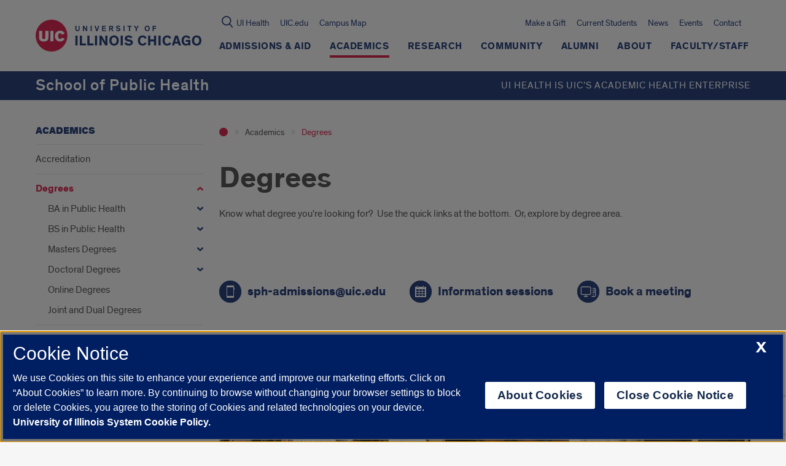

--- FILE ---
content_type: text/html; charset=UTF-8
request_url: https://publichealth.uic.edu/academics/public-health-degrees/
body_size: 85040
content:
  
<!doctype html>
<html class="no-js" lang="en-US">
    <head>

    

    <!-- OneTrust Cookies Consent Notice start, uic.edu -->
<script src="https://onetrust.techservices.illinois.edu/scripttemplates/otSDKStub.js" type="text/javascript" charset="UTF-8" data-domain-script="c2f2262d-b694-4eba-8f4b-142c102b685a"></script>
<script type="text/javascript">
function OptanonWrapper() { }
</script>
<!-- OneTrust Cookies Consent Notice end, uic.edu -->

<!-- Google Analytics script (RED and this site) -->
  <script>
    (function(i,s,o,g,r,a,m){i['GoogleAnalyticsObject']=r;i[r]=i[r]||function(){
              (i[r].q=i[r].q||[]).push(arguments)},i[r].l=1*new Date();a=s.createElement(o),
            m=s.getElementsByTagName(o)[0];a.async=1;a.src=g;m.parentNode.insertBefore(a,m)
    })(window,document,'script','https://www.google-analytics.com/analytics.js','ga');

    
        ga('create', 'UA-20665772-1', 'auto');
    
        ga('create', 'UA-29925706-1', 'auto', 'publichealthTracker');
    
        ga('send', 'pageview');
    
        ga('publichealthTracker.send', 'pageview');
      </script>
<!-- End Google Analytics script (RED and this site) -->



<!-- Google Tag Manager script for RED multisite -->
  <script>(function(w,d,s,l,i){w[l]=w[l]||[];w[l].push({'gtm.start': new Date().getTime(),event:'gtm.js'});var f=d.getElementsByTagName(s)[0],
              j=d.createElement(s),dl=l!='dataLayer'?'&l='+l:'';j.async=true;j.src='https://www.googletagmanager.com/gtm.js?id='+i+dl;f.parentNode.insertBefore(j,f);})
              (window,document,'script','dataLayer','GTM-W2Q8D2K');
  </script>
<!-- End Google Tag Manager script for RED multisite -->




<!-- Google Tag Manager script for this site -->
  <script>(function(w,d,s,l,i){w[l]=w[l]||[];w[l].push({'gtm.start': new Date().getTime(),event:'gtm.js'});var f=d.getElementsByTagName(s)[0],
              j=d.createElement(s),dl=l!='dataLayer'?'&l='+l:'';j.async=true;j.src='https://www.googletagmanager.com/gtm.js?id='+i+dl;f.parentNode.insertBefore(j,f);})
              (window,document,'script','dataLayer','GTM-PH2VFQG');
  </script>
<!-- End Google Tag Manager script for this site -->


        <title>
                            Degrees | School of Public Health | University of Illinois Chicago
                    </title>



<!-- SEO Meta Description for this page -->
<meta name="description" content="Public health degrees at the UIC School of Public Health prepare public health practitioners, researchers and leaders serving in Chicago and worldwide." />
<!-- End SEO Meta Description for this page -->

    <meta http-equiv="Content-Type" content="text/html; charset=UTF-8" />
    <meta http-equiv="X-UA-Compatible" content="IE=edge"><script type="text/javascript">(window.NREUM||(NREUM={})).init={privacy:{cookies_enabled:true},ajax:{deny_list:["bam.nr-data.net"]},feature_flags:["soft_nav"],distributed_tracing:{enabled:true}};(window.NREUM||(NREUM={})).loader_config={agentID:"1120104338",accountID:"3597469",trustKey:"66686",xpid:"VwMOVlJVARABVFZRAgABVlcC",licenseKey:"NRJS-52250f587ffd9032ddb",applicationID:"1073516033",browserID:"1120104338"};;/*! For license information please see nr-loader-spa-1.308.0.min.js.LICENSE.txt */
(()=>{var e,t,r={384:(e,t,r)=>{"use strict";r.d(t,{NT:()=>a,US:()=>u,Zm:()=>o,bQ:()=>d,dV:()=>c,pV:()=>l});var n=r(6154),i=r(1863),s=r(1910);const a={beacon:"bam.nr-data.net",errorBeacon:"bam.nr-data.net"};function o(){return n.gm.NREUM||(n.gm.NREUM={}),void 0===n.gm.newrelic&&(n.gm.newrelic=n.gm.NREUM),n.gm.NREUM}function c(){let e=o();return e.o||(e.o={ST:n.gm.setTimeout,SI:n.gm.setImmediate||n.gm.setInterval,CT:n.gm.clearTimeout,XHR:n.gm.XMLHttpRequest,REQ:n.gm.Request,EV:n.gm.Event,PR:n.gm.Promise,MO:n.gm.MutationObserver,FETCH:n.gm.fetch,WS:n.gm.WebSocket},(0,s.i)(...Object.values(e.o))),e}function d(e,t){let r=o();r.initializedAgents??={},t.initializedAt={ms:(0,i.t)(),date:new Date},r.initializedAgents[e]=t}function u(e,t){o()[e]=t}function l(){return function(){let e=o();const t=e.info||{};e.info={beacon:a.beacon,errorBeacon:a.errorBeacon,...t}}(),function(){let e=o();const t=e.init||{};e.init={...t}}(),c(),function(){let e=o();const t=e.loader_config||{};e.loader_config={...t}}(),o()}},782:(e,t,r)=>{"use strict";r.d(t,{T:()=>n});const n=r(860).K7.pageViewTiming},860:(e,t,r)=>{"use strict";r.d(t,{$J:()=>u,K7:()=>c,P3:()=>d,XX:()=>i,Yy:()=>o,df:()=>s,qY:()=>n,v4:()=>a});const n="events",i="jserrors",s="browser/blobs",a="rum",o="browser/logs",c={ajax:"ajax",genericEvents:"generic_events",jserrors:i,logging:"logging",metrics:"metrics",pageAction:"page_action",pageViewEvent:"page_view_event",pageViewTiming:"page_view_timing",sessionReplay:"session_replay",sessionTrace:"session_trace",softNav:"soft_navigations",spa:"spa"},d={[c.pageViewEvent]:1,[c.pageViewTiming]:2,[c.metrics]:3,[c.jserrors]:4,[c.spa]:5,[c.ajax]:6,[c.sessionTrace]:7,[c.softNav]:8,[c.sessionReplay]:9,[c.logging]:10,[c.genericEvents]:11},u={[c.pageViewEvent]:a,[c.pageViewTiming]:n,[c.ajax]:n,[c.spa]:n,[c.softNav]:n,[c.metrics]:i,[c.jserrors]:i,[c.sessionTrace]:s,[c.sessionReplay]:s,[c.logging]:o,[c.genericEvents]:"ins"}},944:(e,t,r)=>{"use strict";r.d(t,{R:()=>i});var n=r(3241);function i(e,t){"function"==typeof console.debug&&(console.debug("New Relic Warning: https://github.com/newrelic/newrelic-browser-agent/blob/main/docs/warning-codes.md#".concat(e),t),(0,n.W)({agentIdentifier:null,drained:null,type:"data",name:"warn",feature:"warn",data:{code:e,secondary:t}}))}},993:(e,t,r)=>{"use strict";r.d(t,{A$:()=>s,ET:()=>a,TZ:()=>o,p_:()=>i});var n=r(860);const i={ERROR:"ERROR",WARN:"WARN",INFO:"INFO",DEBUG:"DEBUG",TRACE:"TRACE"},s={OFF:0,ERROR:1,WARN:2,INFO:3,DEBUG:4,TRACE:5},a="log",o=n.K7.logging},1541:(e,t,r)=>{"use strict";r.d(t,{U:()=>i,f:()=>n});const n={MFE:"MFE",BA:"BA"};function i(e,t){if(2!==t?.harvestEndpointVersion)return{};const r=t.agentRef.runtime.appMetadata.agents[0].entityGuid;return e?{"source.id":e.id,"source.name":e.name,"source.type":e.type,"parent.id":e.parent?.id||r,"parent.type":e.parent?.type||n.BA}:{"entity.guid":r,appId:t.agentRef.info.applicationID}}},1687:(e,t,r)=>{"use strict";r.d(t,{Ak:()=>d,Ze:()=>h,x3:()=>u});var n=r(3241),i=r(7836),s=r(3606),a=r(860),o=r(2646);const c={};function d(e,t){const r={staged:!1,priority:a.P3[t]||0};l(e),c[e].get(t)||c[e].set(t,r)}function u(e,t){e&&c[e]&&(c[e].get(t)&&c[e].delete(t),p(e,t,!1),c[e].size&&f(e))}function l(e){if(!e)throw new Error("agentIdentifier required");c[e]||(c[e]=new Map)}function h(e="",t="feature",r=!1){if(l(e),!e||!c[e].get(t)||r)return p(e,t);c[e].get(t).staged=!0,f(e)}function f(e){const t=Array.from(c[e]);t.every(([e,t])=>t.staged)&&(t.sort((e,t)=>e[1].priority-t[1].priority),t.forEach(([t])=>{c[e].delete(t),p(e,t)}))}function p(e,t,r=!0){const a=e?i.ee.get(e):i.ee,c=s.i.handlers;if(!a.aborted&&a.backlog&&c){if((0,n.W)({agentIdentifier:e,type:"lifecycle",name:"drain",feature:t}),r){const e=a.backlog[t],r=c[t];if(r){for(let t=0;e&&t<e.length;++t)g(e[t],r);Object.entries(r).forEach(([e,t])=>{Object.values(t||{}).forEach(t=>{t[0]?.on&&t[0]?.context()instanceof o.y&&t[0].on(e,t[1])})})}}a.isolatedBacklog||delete c[t],a.backlog[t]=null,a.emit("drain-"+t,[])}}function g(e,t){var r=e[1];Object.values(t[r]||{}).forEach(t=>{var r=e[0];if(t[0]===r){var n=t[1],i=e[3],s=e[2];n.apply(i,s)}})}},1738:(e,t,r)=>{"use strict";r.d(t,{U:()=>f,Y:()=>h});var n=r(3241),i=r(9908),s=r(1863),a=r(944),o=r(5701),c=r(3969),d=r(8362),u=r(860),l=r(4261);function h(e,t,r,s){const h=s||r;!h||h[e]&&h[e]!==d.d.prototype[e]||(h[e]=function(){(0,i.p)(c.xV,["API/"+e+"/called"],void 0,u.K7.metrics,r.ee),(0,n.W)({agentIdentifier:r.agentIdentifier,drained:!!o.B?.[r.agentIdentifier],type:"data",name:"api",feature:l.Pl+e,data:{}});try{return t.apply(this,arguments)}catch(e){(0,a.R)(23,e)}})}function f(e,t,r,n,a){const o=e.info;null===r?delete o.jsAttributes[t]:o.jsAttributes[t]=r,(a||null===r)&&(0,i.p)(l.Pl+n,[(0,s.t)(),t,r],void 0,"session",e.ee)}},1741:(e,t,r)=>{"use strict";r.d(t,{W:()=>s});var n=r(944),i=r(4261);class s{#e(e,...t){if(this[e]!==s.prototype[e])return this[e](...t);(0,n.R)(35,e)}addPageAction(e,t){return this.#e(i.hG,e,t)}register(e){return this.#e(i.eY,e)}recordCustomEvent(e,t){return this.#e(i.fF,e,t)}setPageViewName(e,t){return this.#e(i.Fw,e,t)}setCustomAttribute(e,t,r){return this.#e(i.cD,e,t,r)}noticeError(e,t){return this.#e(i.o5,e,t)}setUserId(e,t=!1){return this.#e(i.Dl,e,t)}setApplicationVersion(e){return this.#e(i.nb,e)}setErrorHandler(e){return this.#e(i.bt,e)}addRelease(e,t){return this.#e(i.k6,e,t)}log(e,t){return this.#e(i.$9,e,t)}start(){return this.#e(i.d3)}finished(e){return this.#e(i.BL,e)}recordReplay(){return this.#e(i.CH)}pauseReplay(){return this.#e(i.Tb)}addToTrace(e){return this.#e(i.U2,e)}setCurrentRouteName(e){return this.#e(i.PA,e)}interaction(e){return this.#e(i.dT,e)}wrapLogger(e,t,r){return this.#e(i.Wb,e,t,r)}measure(e,t){return this.#e(i.V1,e,t)}consent(e){return this.#e(i.Pv,e)}}},1863:(e,t,r)=>{"use strict";function n(){return Math.floor(performance.now())}r.d(t,{t:()=>n})},1910:(e,t,r)=>{"use strict";r.d(t,{i:()=>s});var n=r(944);const i=new Map;function s(...e){return e.every(e=>{if(i.has(e))return i.get(e);const t="function"==typeof e?e.toString():"",r=t.includes("[native code]"),s=t.includes("nrWrapper");return r||s||(0,n.R)(64,e?.name||t),i.set(e,r),r})}},2555:(e,t,r)=>{"use strict";r.d(t,{D:()=>o,f:()=>a});var n=r(384),i=r(8122);const s={beacon:n.NT.beacon,errorBeacon:n.NT.errorBeacon,licenseKey:void 0,applicationID:void 0,sa:void 0,queueTime:void 0,applicationTime:void 0,ttGuid:void 0,user:void 0,account:void 0,product:void 0,extra:void 0,jsAttributes:{},userAttributes:void 0,atts:void 0,transactionName:void 0,tNamePlain:void 0};function a(e){try{return!!e.licenseKey&&!!e.errorBeacon&&!!e.applicationID}catch(e){return!1}}const o=e=>(0,i.a)(e,s)},2614:(e,t,r)=>{"use strict";r.d(t,{BB:()=>a,H3:()=>n,g:()=>d,iL:()=>c,tS:()=>o,uh:()=>i,wk:()=>s});const n="NRBA",i="SESSION",s=144e5,a=18e5,o={STARTED:"session-started",PAUSE:"session-pause",RESET:"session-reset",RESUME:"session-resume",UPDATE:"session-update"},c={SAME_TAB:"same-tab",CROSS_TAB:"cross-tab"},d={OFF:0,FULL:1,ERROR:2}},2646:(e,t,r)=>{"use strict";r.d(t,{y:()=>n});class n{constructor(e){this.contextId=e}}},2843:(e,t,r)=>{"use strict";r.d(t,{G:()=>s,u:()=>i});var n=r(3878);function i(e,t=!1,r,i){(0,n.DD)("visibilitychange",function(){if(t)return void("hidden"===document.visibilityState&&e());e(document.visibilityState)},r,i)}function s(e,t,r){(0,n.sp)("pagehide",e,t,r)}},3241:(e,t,r)=>{"use strict";r.d(t,{W:()=>s});var n=r(6154);const i="newrelic";function s(e={}){try{n.gm.dispatchEvent(new CustomEvent(i,{detail:e}))}catch(e){}}},3304:(e,t,r)=>{"use strict";r.d(t,{A:()=>s});var n=r(7836);const i=()=>{const e=new WeakSet;return(t,r)=>{if("object"==typeof r&&null!==r){if(e.has(r))return;e.add(r)}return r}};function s(e){try{return JSON.stringify(e,i())??""}catch(e){try{n.ee.emit("internal-error",[e])}catch(e){}return""}}},3333:(e,t,r)=>{"use strict";r.d(t,{$v:()=>u,TZ:()=>n,Xh:()=>c,Zp:()=>i,kd:()=>d,mq:()=>o,nf:()=>a,qN:()=>s});const n=r(860).K7.genericEvents,i=["auxclick","click","copy","keydown","paste","scrollend"],s=["focus","blur"],a=4,o=1e3,c=2e3,d=["PageAction","UserAction","BrowserPerformance"],u={RESOURCES:"experimental.resources",REGISTER:"register"}},3434:(e,t,r)=>{"use strict";r.d(t,{Jt:()=>s,YM:()=>d});var n=r(7836),i=r(5607);const s="nr@original:".concat(i.W),a=50;var o=Object.prototype.hasOwnProperty,c=!1;function d(e,t){return e||(e=n.ee),r.inPlace=function(e,t,n,i,s){n||(n="");const a="-"===n.charAt(0);for(let o=0;o<t.length;o++){const c=t[o],d=e[c];l(d)||(e[c]=r(d,a?c+n:n,i,c,s))}},r.flag=s,r;function r(t,r,n,c,d){return l(t)?t:(r||(r=""),nrWrapper[s]=t,function(e,t,r){if(Object.defineProperty&&Object.keys)try{return Object.keys(e).forEach(function(r){Object.defineProperty(t,r,{get:function(){return e[r]},set:function(t){return e[r]=t,t}})}),t}catch(e){u([e],r)}for(var n in e)o.call(e,n)&&(t[n]=e[n])}(t,nrWrapper,e),nrWrapper);function nrWrapper(){var s,o,l,h;let f;try{o=this,s=[...arguments],l="function"==typeof n?n(s,o):n||{}}catch(t){u([t,"",[s,o,c],l],e)}i(r+"start",[s,o,c],l,d);const p=performance.now();let g;try{return h=t.apply(o,s),g=performance.now(),h}catch(e){throw g=performance.now(),i(r+"err",[s,o,e],l,d),f=e,f}finally{const e=g-p,t={start:p,end:g,duration:e,isLongTask:e>=a,methodName:c,thrownError:f};t.isLongTask&&i("long-task",[t,o],l,d),i(r+"end",[s,o,h],l,d)}}}function i(r,n,i,s){if(!c||t){var a=c;c=!0;try{e.emit(r,n,i,t,s)}catch(t){u([t,r,n,i],e)}c=a}}}function u(e,t){t||(t=n.ee);try{t.emit("internal-error",e)}catch(e){}}function l(e){return!(e&&"function"==typeof e&&e.apply&&!e[s])}},3606:(e,t,r)=>{"use strict";r.d(t,{i:()=>s});var n=r(9908);s.on=a;var i=s.handlers={};function s(e,t,r,s){a(s||n.d,i,e,t,r)}function a(e,t,r,i,s){s||(s="feature"),e||(e=n.d);var a=t[s]=t[s]||{};(a[r]=a[r]||[]).push([e,i])}},3738:(e,t,r)=>{"use strict";r.d(t,{He:()=>i,Kp:()=>o,Lc:()=>d,Rz:()=>u,TZ:()=>n,bD:()=>s,d3:()=>a,jx:()=>l,sl:()=>h,uP:()=>c});const n=r(860).K7.sessionTrace,i="bstResource",s="resource",a="-start",o="-end",c="fn"+a,d="fn"+o,u="pushState",l=1e3,h=3e4},3785:(e,t,r)=>{"use strict";r.d(t,{R:()=>c,b:()=>d});var n=r(9908),i=r(1863),s=r(860),a=r(3969),o=r(993);function c(e,t,r={},c=o.p_.INFO,d=!0,u,l=(0,i.t)()){(0,n.p)(a.xV,["API/logging/".concat(c.toLowerCase(),"/called")],void 0,s.K7.metrics,e),(0,n.p)(o.ET,[l,t,r,c,d,u],void 0,s.K7.logging,e)}function d(e){return"string"==typeof e&&Object.values(o.p_).some(t=>t===e.toUpperCase().trim())}},3878:(e,t,r)=>{"use strict";function n(e,t){return{capture:e,passive:!1,signal:t}}function i(e,t,r=!1,i){window.addEventListener(e,t,n(r,i))}function s(e,t,r=!1,i){document.addEventListener(e,t,n(r,i))}r.d(t,{DD:()=>s,jT:()=>n,sp:()=>i})},3962:(e,t,r)=>{"use strict";r.d(t,{AM:()=>a,O2:()=>l,OV:()=>s,Qu:()=>h,TZ:()=>c,ih:()=>f,pP:()=>o,t1:()=>u,tC:()=>i,wD:()=>d});var n=r(860);const i=["click","keydown","submit"],s="popstate",a="api",o="initialPageLoad",c=n.K7.softNav,d=5e3,u=500,l={INITIAL_PAGE_LOAD:"",ROUTE_CHANGE:1,UNSPECIFIED:2},h={INTERACTION:1,AJAX:2,CUSTOM_END:3,CUSTOM_TRACER:4},f={IP:"in progress",PF:"pending finish",FIN:"finished",CAN:"cancelled"}},3969:(e,t,r)=>{"use strict";r.d(t,{TZ:()=>n,XG:()=>o,rs:()=>i,xV:()=>a,z_:()=>s});const n=r(860).K7.metrics,i="sm",s="cm",a="storeSupportabilityMetrics",o="storeEventMetrics"},4234:(e,t,r)=>{"use strict";r.d(t,{W:()=>s});var n=r(7836),i=r(1687);class s{constructor(e,t){this.agentIdentifier=e,this.ee=n.ee.get(e),this.featureName=t,this.blocked=!1}deregisterDrain(){(0,i.x3)(this.agentIdentifier,this.featureName)}}},4261:(e,t,r)=>{"use strict";r.d(t,{$9:()=>u,BL:()=>c,CH:()=>p,Dl:()=>R,Fw:()=>w,PA:()=>v,Pl:()=>n,Pv:()=>A,Tb:()=>h,U2:()=>a,V1:()=>E,Wb:()=>T,bt:()=>y,cD:()=>b,d3:()=>x,dT:()=>d,eY:()=>g,fF:()=>f,hG:()=>s,hw:()=>i,k6:()=>o,nb:()=>m,o5:()=>l});const n="api-",i=n+"ixn-",s="addPageAction",a="addToTrace",o="addRelease",c="finished",d="interaction",u="log",l="noticeError",h="pauseReplay",f="recordCustomEvent",p="recordReplay",g="register",m="setApplicationVersion",v="setCurrentRouteName",b="setCustomAttribute",y="setErrorHandler",w="setPageViewName",R="setUserId",x="start",T="wrapLogger",E="measure",A="consent"},5205:(e,t,r)=>{"use strict";r.d(t,{j:()=>S});var n=r(384),i=r(1741);var s=r(2555),a=r(3333);const o=e=>{if(!e||"string"!=typeof e)return!1;try{document.createDocumentFragment().querySelector(e)}catch{return!1}return!0};var c=r(2614),d=r(944),u=r(8122);const l="[data-nr-mask]",h=e=>(0,u.a)(e,(()=>{const e={feature_flags:[],experimental:{allow_registered_children:!1,resources:!1},mask_selector:"*",block_selector:"[data-nr-block]",mask_input_options:{color:!1,date:!1,"datetime-local":!1,email:!1,month:!1,number:!1,range:!1,search:!1,tel:!1,text:!1,time:!1,url:!1,week:!1,textarea:!1,select:!1,password:!0}};return{ajax:{deny_list:void 0,block_internal:!0,enabled:!0,autoStart:!0},api:{get allow_registered_children(){return e.feature_flags.includes(a.$v.REGISTER)||e.experimental.allow_registered_children},set allow_registered_children(t){e.experimental.allow_registered_children=t},duplicate_registered_data:!1},browser_consent_mode:{enabled:!1},distributed_tracing:{enabled:void 0,exclude_newrelic_header:void 0,cors_use_newrelic_header:void 0,cors_use_tracecontext_headers:void 0,allowed_origins:void 0},get feature_flags(){return e.feature_flags},set feature_flags(t){e.feature_flags=t},generic_events:{enabled:!0,autoStart:!0},harvest:{interval:30},jserrors:{enabled:!0,autoStart:!0},logging:{enabled:!0,autoStart:!0},metrics:{enabled:!0,autoStart:!0},obfuscate:void 0,page_action:{enabled:!0},page_view_event:{enabled:!0,autoStart:!0},page_view_timing:{enabled:!0,autoStart:!0},performance:{capture_marks:!1,capture_measures:!1,capture_detail:!0,resources:{get enabled(){return e.feature_flags.includes(a.$v.RESOURCES)||e.experimental.resources},set enabled(t){e.experimental.resources=t},asset_types:[],first_party_domains:[],ignore_newrelic:!0}},privacy:{cookies_enabled:!0},proxy:{assets:void 0,beacon:void 0},session:{expiresMs:c.wk,inactiveMs:c.BB},session_replay:{autoStart:!0,enabled:!1,preload:!1,sampling_rate:10,error_sampling_rate:100,collect_fonts:!1,inline_images:!1,fix_stylesheets:!0,mask_all_inputs:!0,get mask_text_selector(){return e.mask_selector},set mask_text_selector(t){o(t)?e.mask_selector="".concat(t,",").concat(l):""===t||null===t?e.mask_selector=l:(0,d.R)(5,t)},get block_class(){return"nr-block"},get ignore_class(){return"nr-ignore"},get mask_text_class(){return"nr-mask"},get block_selector(){return e.block_selector},set block_selector(t){o(t)?e.block_selector+=",".concat(t):""!==t&&(0,d.R)(6,t)},get mask_input_options(){return e.mask_input_options},set mask_input_options(t){t&&"object"==typeof t?e.mask_input_options={...t,password:!0}:(0,d.R)(7,t)}},session_trace:{enabled:!0,autoStart:!0},soft_navigations:{enabled:!0,autoStart:!0},spa:{enabled:!0,autoStart:!0},ssl:void 0,user_actions:{enabled:!0,elementAttributes:["id","className","tagName","type"]}}})());var f=r(6154),p=r(9324);let g=0;const m={buildEnv:p.F3,distMethod:p.Xs,version:p.xv,originTime:f.WN},v={consented:!1},b={appMetadata:{},get consented(){return this.session?.state?.consent||v.consented},set consented(e){v.consented=e},customTransaction:void 0,denyList:void 0,disabled:!1,harvester:void 0,isolatedBacklog:!1,isRecording:!1,loaderType:void 0,maxBytes:3e4,obfuscator:void 0,onerror:void 0,ptid:void 0,releaseIds:{},session:void 0,timeKeeper:void 0,registeredEntities:[],jsAttributesMetadata:{bytes:0},get harvestCount(){return++g}},y=e=>{const t=(0,u.a)(e,b),r=Object.keys(m).reduce((e,t)=>(e[t]={value:m[t],writable:!1,configurable:!0,enumerable:!0},e),{});return Object.defineProperties(t,r)};var w=r(5701);const R=e=>{const t=e.startsWith("http");e+="/",r.p=t?e:"https://"+e};var x=r(7836),T=r(3241);const E={accountID:void 0,trustKey:void 0,agentID:void 0,licenseKey:void 0,applicationID:void 0,xpid:void 0},A=e=>(0,u.a)(e,E),_=new Set;function S(e,t={},r,a){let{init:o,info:c,loader_config:d,runtime:u={},exposed:l=!0}=t;if(!c){const e=(0,n.pV)();o=e.init,c=e.info,d=e.loader_config}e.init=h(o||{}),e.loader_config=A(d||{}),c.jsAttributes??={},f.bv&&(c.jsAttributes.isWorker=!0),e.info=(0,s.D)(c);const p=e.init,g=[c.beacon,c.errorBeacon];_.has(e.agentIdentifier)||(p.proxy.assets&&(R(p.proxy.assets),g.push(p.proxy.assets)),p.proxy.beacon&&g.push(p.proxy.beacon),e.beacons=[...g],function(e){const t=(0,n.pV)();Object.getOwnPropertyNames(i.W.prototype).forEach(r=>{const n=i.W.prototype[r];if("function"!=typeof n||"constructor"===n)return;let s=t[r];e[r]&&!1!==e.exposed&&"micro-agent"!==e.runtime?.loaderType&&(t[r]=(...t)=>{const n=e[r](...t);return s?s(...t):n})})}(e),(0,n.US)("activatedFeatures",w.B)),u.denyList=[...p.ajax.deny_list||[],...p.ajax.block_internal?g:[]],u.ptid=e.agentIdentifier,u.loaderType=r,e.runtime=y(u),_.has(e.agentIdentifier)||(e.ee=x.ee.get(e.agentIdentifier),e.exposed=l,(0,T.W)({agentIdentifier:e.agentIdentifier,drained:!!w.B?.[e.agentIdentifier],type:"lifecycle",name:"initialize",feature:void 0,data:e.config})),_.add(e.agentIdentifier)}},5270:(e,t,r)=>{"use strict";r.d(t,{Aw:()=>a,SR:()=>s,rF:()=>o});var n=r(384),i=r(7767);function s(e){return!!(0,n.dV)().o.MO&&(0,i.V)(e)&&!0===e?.session_trace.enabled}function a(e){return!0===e?.session_replay.preload&&s(e)}function o(e,t){try{if("string"==typeof t?.type){if("password"===t.type.toLowerCase())return"*".repeat(e?.length||0);if(void 0!==t?.dataset?.nrUnmask||t?.classList?.contains("nr-unmask"))return e}}catch(e){}return"string"==typeof e?e.replace(/[\S]/g,"*"):"*".repeat(e?.length||0)}},5289:(e,t,r)=>{"use strict";r.d(t,{GG:()=>a,Qr:()=>c,sB:()=>o});var n=r(3878),i=r(6389);function s(){return"undefined"==typeof document||"complete"===document.readyState}function a(e,t){if(s())return e();const r=(0,i.J)(e),a=setInterval(()=>{s()&&(clearInterval(a),r())},500);(0,n.sp)("load",r,t)}function o(e){if(s())return e();(0,n.DD)("DOMContentLoaded",e)}function c(e){if(s())return e();(0,n.sp)("popstate",e)}},5607:(e,t,r)=>{"use strict";r.d(t,{W:()=>n});const n=(0,r(9566).bz)()},5701:(e,t,r)=>{"use strict";r.d(t,{B:()=>s,t:()=>a});var n=r(3241);const i=new Set,s={};function a(e,t){const r=t.agentIdentifier;s[r]??={},e&&"object"==typeof e&&(i.has(r)||(t.ee.emit("rumresp",[e]),s[r]=e,i.add(r),(0,n.W)({agentIdentifier:r,loaded:!0,drained:!0,type:"lifecycle",name:"load",feature:void 0,data:e})))}},6154:(e,t,r)=>{"use strict";r.d(t,{OF:()=>d,RI:()=>i,WN:()=>h,bv:()=>s,eN:()=>f,gm:()=>a,lR:()=>l,m:()=>c,mw:()=>o,sb:()=>u});var n=r(1863);const i="undefined"!=typeof window&&!!window.document,s="undefined"!=typeof WorkerGlobalScope&&("undefined"!=typeof self&&self instanceof WorkerGlobalScope&&self.navigator instanceof WorkerNavigator||"undefined"!=typeof globalThis&&globalThis instanceof WorkerGlobalScope&&globalThis.navigator instanceof WorkerNavigator),a=i?window:"undefined"!=typeof WorkerGlobalScope&&("undefined"!=typeof self&&self instanceof WorkerGlobalScope&&self||"undefined"!=typeof globalThis&&globalThis instanceof WorkerGlobalScope&&globalThis),o=Boolean("hidden"===a?.document?.visibilityState),c=""+a?.location,d=/iPad|iPhone|iPod/.test(a.navigator?.userAgent),u=d&&"undefined"==typeof SharedWorker,l=(()=>{const e=a.navigator?.userAgent?.match(/Firefox[/\s](\d+\.\d+)/);return Array.isArray(e)&&e.length>=2?+e[1]:0})(),h=Date.now()-(0,n.t)(),f=()=>"undefined"!=typeof PerformanceNavigationTiming&&a?.performance?.getEntriesByType("navigation")?.[0]?.responseStart},6344:(e,t,r)=>{"use strict";r.d(t,{BB:()=>u,Qb:()=>l,TZ:()=>i,Ug:()=>a,Vh:()=>s,_s:()=>o,bc:()=>d,yP:()=>c});var n=r(2614);const i=r(860).K7.sessionReplay,s="errorDuringReplay",a=.12,o={DomContentLoaded:0,Load:1,FullSnapshot:2,IncrementalSnapshot:3,Meta:4,Custom:5},c={[n.g.ERROR]:15e3,[n.g.FULL]:3e5,[n.g.OFF]:0},d={RESET:{message:"Session was reset",sm:"Reset"},IMPORT:{message:"Recorder failed to import",sm:"Import"},TOO_MANY:{message:"429: Too Many Requests",sm:"Too-Many"},TOO_BIG:{message:"Payload was too large",sm:"Too-Big"},CROSS_TAB:{message:"Session Entity was set to OFF on another tab",sm:"Cross-Tab"},ENTITLEMENTS:{message:"Session Replay is not allowed and will not be started",sm:"Entitlement"}},u=5e3,l={API:"api",RESUME:"resume",SWITCH_TO_FULL:"switchToFull",INITIALIZE:"initialize",PRELOAD:"preload"}},6389:(e,t,r)=>{"use strict";function n(e,t=500,r={}){const n=r?.leading||!1;let i;return(...r)=>{n&&void 0===i&&(e.apply(this,r),i=setTimeout(()=>{i=clearTimeout(i)},t)),n||(clearTimeout(i),i=setTimeout(()=>{e.apply(this,r)},t))}}function i(e){let t=!1;return(...r)=>{t||(t=!0,e.apply(this,r))}}r.d(t,{J:()=>i,s:()=>n})},6630:(e,t,r)=>{"use strict";r.d(t,{T:()=>n});const n=r(860).K7.pageViewEvent},6774:(e,t,r)=>{"use strict";r.d(t,{T:()=>n});const n=r(860).K7.jserrors},7295:(e,t,r)=>{"use strict";r.d(t,{Xv:()=>a,gX:()=>i,iW:()=>s});var n=[];function i(e){if(!e||s(e))return!1;if(0===n.length)return!0;if("*"===n[0].hostname)return!1;for(var t=0;t<n.length;t++){var r=n[t];if(r.hostname.test(e.hostname)&&r.pathname.test(e.pathname))return!1}return!0}function s(e){return void 0===e.hostname}function a(e){if(n=[],e&&e.length)for(var t=0;t<e.length;t++){let r=e[t];if(!r)continue;if("*"===r)return void(n=[{hostname:"*"}]);0===r.indexOf("http://")?r=r.substring(7):0===r.indexOf("https://")&&(r=r.substring(8));const i=r.indexOf("/");let s,a;i>0?(s=r.substring(0,i),a=r.substring(i)):(s=r,a="*");let[c]=s.split(":");n.push({hostname:o(c),pathname:o(a,!0)})}}function o(e,t=!1){const r=e.replace(/[.+?^${}()|[\]\\]/g,e=>"\\"+e).replace(/\*/g,".*?");return new RegExp((t?"^":"")+r+"$")}},7485:(e,t,r)=>{"use strict";r.d(t,{D:()=>i});var n=r(6154);function i(e){if(0===(e||"").indexOf("data:"))return{protocol:"data"};try{const t=new URL(e,location.href),r={port:t.port,hostname:t.hostname,pathname:t.pathname,search:t.search,protocol:t.protocol.slice(0,t.protocol.indexOf(":")),sameOrigin:t.protocol===n.gm?.location?.protocol&&t.host===n.gm?.location?.host};return r.port&&""!==r.port||("http:"===t.protocol&&(r.port="80"),"https:"===t.protocol&&(r.port="443")),r.pathname&&""!==r.pathname?r.pathname.startsWith("/")||(r.pathname="/".concat(r.pathname)):r.pathname="/",r}catch(e){return{}}}},7699:(e,t,r)=>{"use strict";r.d(t,{It:()=>s,KC:()=>o,No:()=>i,qh:()=>a});var n=r(860);const i=16e3,s=1e6,a="SESSION_ERROR",o={[n.K7.logging]:!0,[n.K7.genericEvents]:!1,[n.K7.jserrors]:!1,[n.K7.ajax]:!1}},7767:(e,t,r)=>{"use strict";r.d(t,{V:()=>i});var n=r(6154);const i=e=>n.RI&&!0===e?.privacy.cookies_enabled},7836:(e,t,r)=>{"use strict";r.d(t,{P:()=>o,ee:()=>c});var n=r(384),i=r(8990),s=r(2646),a=r(5607);const o="nr@context:".concat(a.W),c=function e(t,r){var n={},a={},u={},l=!1;try{l=16===r.length&&d.initializedAgents?.[r]?.runtime.isolatedBacklog}catch(e){}var h={on:p,addEventListener:p,removeEventListener:function(e,t){var r=n[e];if(!r)return;for(var i=0;i<r.length;i++)r[i]===t&&r.splice(i,1)},emit:function(e,r,n,i,s){!1!==s&&(s=!0);if(c.aborted&&!i)return;t&&s&&t.emit(e,r,n);var o=f(n);g(e).forEach(e=>{e.apply(o,r)});var d=v()[a[e]];d&&d.push([h,e,r,o]);return o},get:m,listeners:g,context:f,buffer:function(e,t){const r=v();if(t=t||"feature",h.aborted)return;Object.entries(e||{}).forEach(([e,n])=>{a[n]=t,t in r||(r[t]=[])})},abort:function(){h._aborted=!0,Object.keys(h.backlog).forEach(e=>{delete h.backlog[e]})},isBuffering:function(e){return!!v()[a[e]]},debugId:r,backlog:l?{}:t&&"object"==typeof t.backlog?t.backlog:{},isolatedBacklog:l};return Object.defineProperty(h,"aborted",{get:()=>{let e=h._aborted||!1;return e||(t&&(e=t.aborted),e)}}),h;function f(e){return e&&e instanceof s.y?e:e?(0,i.I)(e,o,()=>new s.y(o)):new s.y(o)}function p(e,t){n[e]=g(e).concat(t)}function g(e){return n[e]||[]}function m(t){return u[t]=u[t]||e(h,t)}function v(){return h.backlog}}(void 0,"globalEE"),d=(0,n.Zm)();d.ee||(d.ee=c)},8122:(e,t,r)=>{"use strict";r.d(t,{a:()=>i});var n=r(944);function i(e,t){try{if(!e||"object"!=typeof e)return(0,n.R)(3);if(!t||"object"!=typeof t)return(0,n.R)(4);const r=Object.create(Object.getPrototypeOf(t),Object.getOwnPropertyDescriptors(t)),s=0===Object.keys(r).length?e:r;for(let a in s)if(void 0!==e[a])try{if(null===e[a]){r[a]=null;continue}Array.isArray(e[a])&&Array.isArray(t[a])?r[a]=Array.from(new Set([...e[a],...t[a]])):"object"==typeof e[a]&&"object"==typeof t[a]?r[a]=i(e[a],t[a]):r[a]=e[a]}catch(e){r[a]||(0,n.R)(1,e)}return r}catch(e){(0,n.R)(2,e)}}},8139:(e,t,r)=>{"use strict";r.d(t,{u:()=>h});var n=r(7836),i=r(3434),s=r(8990),a=r(6154);const o={},c=a.gm.XMLHttpRequest,d="addEventListener",u="removeEventListener",l="nr@wrapped:".concat(n.P);function h(e){var t=function(e){return(e||n.ee).get("events")}(e);if(o[t.debugId]++)return t;o[t.debugId]=1;var r=(0,i.YM)(t,!0);function h(e){r.inPlace(e,[d,u],"-",p)}function p(e,t){return e[1]}return"getPrototypeOf"in Object&&(a.RI&&f(document,h),c&&f(c.prototype,h),f(a.gm,h)),t.on(d+"-start",function(e,t){var n=e[1];if(null!==n&&("function"==typeof n||"object"==typeof n)&&"newrelic"!==e[0]){var i=(0,s.I)(n,l,function(){var e={object:function(){if("function"!=typeof n.handleEvent)return;return n.handleEvent.apply(n,arguments)},function:n}[typeof n];return e?r(e,"fn-",null,e.name||"anonymous"):n});this.wrapped=e[1]=i}}),t.on(u+"-start",function(e){e[1]=this.wrapped||e[1]}),t}function f(e,t,...r){let n=e;for(;"object"==typeof n&&!Object.prototype.hasOwnProperty.call(n,d);)n=Object.getPrototypeOf(n);n&&t(n,...r)}},8362:(e,t,r)=>{"use strict";r.d(t,{d:()=>s});var n=r(9566),i=r(1741);class s extends i.W{agentIdentifier=(0,n.LA)(16)}},8374:(e,t,r)=>{r.nc=(()=>{try{return document?.currentScript?.nonce}catch(e){}return""})()},8990:(e,t,r)=>{"use strict";r.d(t,{I:()=>i});var n=Object.prototype.hasOwnProperty;function i(e,t,r){if(n.call(e,t))return e[t];var i=r();if(Object.defineProperty&&Object.keys)try{return Object.defineProperty(e,t,{value:i,writable:!0,enumerable:!1}),i}catch(e){}return e[t]=i,i}},9119:(e,t,r)=>{"use strict";r.d(t,{L:()=>s});var n=/([^?#]*)[^#]*(#[^?]*|$).*/,i=/([^?#]*)().*/;function s(e,t){return e?e.replace(t?n:i,"$1$2"):e}},9300:(e,t,r)=>{"use strict";r.d(t,{T:()=>n});const n=r(860).K7.ajax},9324:(e,t,r)=>{"use strict";r.d(t,{AJ:()=>a,F3:()=>i,Xs:()=>s,Yq:()=>o,xv:()=>n});const n="1.308.0",i="PROD",s="CDN",a="@newrelic/rrweb",o="1.0.1"},9566:(e,t,r)=>{"use strict";r.d(t,{LA:()=>o,ZF:()=>c,bz:()=>a,el:()=>d});var n=r(6154);const i="xxxxxxxx-xxxx-4xxx-yxxx-xxxxxxxxxxxx";function s(e,t){return e?15&e[t]:16*Math.random()|0}function a(){const e=n.gm?.crypto||n.gm?.msCrypto;let t,r=0;return e&&e.getRandomValues&&(t=e.getRandomValues(new Uint8Array(30))),i.split("").map(e=>"x"===e?s(t,r++).toString(16):"y"===e?(3&s()|8).toString(16):e).join("")}function o(e){const t=n.gm?.crypto||n.gm?.msCrypto;let r,i=0;t&&t.getRandomValues&&(r=t.getRandomValues(new Uint8Array(e)));const a=[];for(var o=0;o<e;o++)a.push(s(r,i++).toString(16));return a.join("")}function c(){return o(16)}function d(){return o(32)}},9908:(e,t,r)=>{"use strict";r.d(t,{d:()=>n,p:()=>i});var n=r(7836).ee.get("handle");function i(e,t,r,i,s){s?(s.buffer([e],i),s.emit(e,t,r)):(n.buffer([e],i),n.emit(e,t,r))}}},n={};function i(e){var t=n[e];if(void 0!==t)return t.exports;var s=n[e]={exports:{}};return r[e](s,s.exports,i),s.exports}i.m=r,i.d=(e,t)=>{for(var r in t)i.o(t,r)&&!i.o(e,r)&&Object.defineProperty(e,r,{enumerable:!0,get:t[r]})},i.f={},i.e=e=>Promise.all(Object.keys(i.f).reduce((t,r)=>(i.f[r](e,t),t),[])),i.u=e=>({212:"nr-spa-compressor",249:"nr-spa-recorder",478:"nr-spa"}[e]+"-1.308.0.min.js"),i.o=(e,t)=>Object.prototype.hasOwnProperty.call(e,t),e={},t="NRBA-1.308.0.PROD:",i.l=(r,n,s,a)=>{if(e[r])e[r].push(n);else{var o,c;if(void 0!==s)for(var d=document.getElementsByTagName("script"),u=0;u<d.length;u++){var l=d[u];if(l.getAttribute("src")==r||l.getAttribute("data-webpack")==t+s){o=l;break}}if(!o){c=!0;var h={478:"sha512-RSfSVnmHk59T/uIPbdSE0LPeqcEdF4/+XhfJdBuccH5rYMOEZDhFdtnh6X6nJk7hGpzHd9Ujhsy7lZEz/ORYCQ==",249:"sha512-ehJXhmntm85NSqW4MkhfQqmeKFulra3klDyY0OPDUE+sQ3GokHlPh1pmAzuNy//3j4ac6lzIbmXLvGQBMYmrkg==",212:"sha512-B9h4CR46ndKRgMBcK+j67uSR2RCnJfGefU+A7FrgR/k42ovXy5x/MAVFiSvFxuVeEk/pNLgvYGMp1cBSK/G6Fg=="};(o=document.createElement("script")).charset="utf-8",i.nc&&o.setAttribute("nonce",i.nc),o.setAttribute("data-webpack",t+s),o.src=r,0!==o.src.indexOf(window.location.origin+"/")&&(o.crossOrigin="anonymous"),h[a]&&(o.integrity=h[a])}e[r]=[n];var f=(t,n)=>{o.onerror=o.onload=null,clearTimeout(p);var i=e[r];if(delete e[r],o.parentNode&&o.parentNode.removeChild(o),i&&i.forEach(e=>e(n)),t)return t(n)},p=setTimeout(f.bind(null,void 0,{type:"timeout",target:o}),12e4);o.onerror=f.bind(null,o.onerror),o.onload=f.bind(null,o.onload),c&&document.head.appendChild(o)}},i.r=e=>{"undefined"!=typeof Symbol&&Symbol.toStringTag&&Object.defineProperty(e,Symbol.toStringTag,{value:"Module"}),Object.defineProperty(e,"__esModule",{value:!0})},i.p="https://js-agent.newrelic.com/",(()=>{var e={38:0,788:0};i.f.j=(t,r)=>{var n=i.o(e,t)?e[t]:void 0;if(0!==n)if(n)r.push(n[2]);else{var s=new Promise((r,i)=>n=e[t]=[r,i]);r.push(n[2]=s);var a=i.p+i.u(t),o=new Error;i.l(a,r=>{if(i.o(e,t)&&(0!==(n=e[t])&&(e[t]=void 0),n)){var s=r&&("load"===r.type?"missing":r.type),a=r&&r.target&&r.target.src;o.message="Loading chunk "+t+" failed: ("+s+": "+a+")",o.name="ChunkLoadError",o.type=s,o.request=a,n[1](o)}},"chunk-"+t,t)}};var t=(t,r)=>{var n,s,[a,o,c]=r,d=0;if(a.some(t=>0!==e[t])){for(n in o)i.o(o,n)&&(i.m[n]=o[n]);if(c)c(i)}for(t&&t(r);d<a.length;d++)s=a[d],i.o(e,s)&&e[s]&&e[s][0](),e[s]=0},r=self["webpackChunk:NRBA-1.308.0.PROD"]=self["webpackChunk:NRBA-1.308.0.PROD"]||[];r.forEach(t.bind(null,0)),r.push=t.bind(null,r.push.bind(r))})(),(()=>{"use strict";i(8374);var e=i(8362),t=i(860);const r=Object.values(t.K7);var n=i(5205);var s=i(9908),a=i(1863),o=i(4261),c=i(1738);var d=i(1687),u=i(4234),l=i(5289),h=i(6154),f=i(944),p=i(5270),g=i(7767),m=i(6389),v=i(7699);class b extends u.W{constructor(e,t){super(e.agentIdentifier,t),this.agentRef=e,this.abortHandler=void 0,this.featAggregate=void 0,this.loadedSuccessfully=void 0,this.onAggregateImported=new Promise(e=>{this.loadedSuccessfully=e}),this.deferred=Promise.resolve(),!1===e.init[this.featureName].autoStart?this.deferred=new Promise((t,r)=>{this.ee.on("manual-start-all",(0,m.J)(()=>{(0,d.Ak)(e.agentIdentifier,this.featureName),t()}))}):(0,d.Ak)(e.agentIdentifier,t)}importAggregator(e,t,r={}){if(this.featAggregate)return;const n=async()=>{let n;await this.deferred;try{if((0,g.V)(e.init)){const{setupAgentSession:t}=await i.e(478).then(i.bind(i,8766));n=t(e)}}catch(e){(0,f.R)(20,e),this.ee.emit("internal-error",[e]),(0,s.p)(v.qh,[e],void 0,this.featureName,this.ee)}try{if(!this.#t(this.featureName,n,e.init))return(0,d.Ze)(this.agentIdentifier,this.featureName),void this.loadedSuccessfully(!1);const{Aggregate:i}=await t();this.featAggregate=new i(e,r),e.runtime.harvester.initializedAggregates.push(this.featAggregate),this.loadedSuccessfully(!0)}catch(e){(0,f.R)(34,e),this.abortHandler?.(),(0,d.Ze)(this.agentIdentifier,this.featureName,!0),this.loadedSuccessfully(!1),this.ee&&this.ee.abort()}};h.RI?(0,l.GG)(()=>n(),!0):n()}#t(e,r,n){if(this.blocked)return!1;switch(e){case t.K7.sessionReplay:return(0,p.SR)(n)&&!!r;case t.K7.sessionTrace:return!!r;default:return!0}}}var y=i(6630),w=i(2614),R=i(3241);class x extends b{static featureName=y.T;constructor(e){var t;super(e,y.T),this.setupInspectionEvents(e.agentIdentifier),t=e,(0,c.Y)(o.Fw,function(e,r){"string"==typeof e&&("/"!==e.charAt(0)&&(e="/"+e),t.runtime.customTransaction=(r||"http://custom.transaction")+e,(0,s.p)(o.Pl+o.Fw,[(0,a.t)()],void 0,void 0,t.ee))},t),this.importAggregator(e,()=>i.e(478).then(i.bind(i,2467)))}setupInspectionEvents(e){const t=(t,r)=>{t&&(0,R.W)({agentIdentifier:e,timeStamp:t.timeStamp,loaded:"complete"===t.target.readyState,type:"window",name:r,data:t.target.location+""})};(0,l.sB)(e=>{t(e,"DOMContentLoaded")}),(0,l.GG)(e=>{t(e,"load")}),(0,l.Qr)(e=>{t(e,"navigate")}),this.ee.on(w.tS.UPDATE,(t,r)=>{(0,R.W)({agentIdentifier:e,type:"lifecycle",name:"session",data:r})})}}var T=i(384);class E extends e.d{constructor(e){var t;(super(),h.gm)?(this.features={},(0,T.bQ)(this.agentIdentifier,this),this.desiredFeatures=new Set(e.features||[]),this.desiredFeatures.add(x),(0,n.j)(this,e,e.loaderType||"agent"),t=this,(0,c.Y)(o.cD,function(e,r,n=!1){if("string"==typeof e){if(["string","number","boolean"].includes(typeof r)||null===r)return(0,c.U)(t,e,r,o.cD,n);(0,f.R)(40,typeof r)}else(0,f.R)(39,typeof e)},t),function(e){(0,c.Y)(o.Dl,function(t,r=!1){if("string"!=typeof t&&null!==t)return void(0,f.R)(41,typeof t);const n=e.info.jsAttributes["enduser.id"];r&&null!=n&&n!==t?(0,s.p)(o.Pl+"setUserIdAndResetSession",[t],void 0,"session",e.ee):(0,c.U)(e,"enduser.id",t,o.Dl,!0)},e)}(this),function(e){(0,c.Y)(o.nb,function(t){if("string"==typeof t||null===t)return(0,c.U)(e,"application.version",t,o.nb,!1);(0,f.R)(42,typeof t)},e)}(this),function(e){(0,c.Y)(o.d3,function(){e.ee.emit("manual-start-all")},e)}(this),function(e){(0,c.Y)(o.Pv,function(t=!0){if("boolean"==typeof t){if((0,s.p)(o.Pl+o.Pv,[t],void 0,"session",e.ee),e.runtime.consented=t,t){const t=e.features.page_view_event;t.onAggregateImported.then(e=>{const r=t.featAggregate;e&&!r.sentRum&&r.sendRum()})}}else(0,f.R)(65,typeof t)},e)}(this),this.run()):(0,f.R)(21)}get config(){return{info:this.info,init:this.init,loader_config:this.loader_config,runtime:this.runtime}}get api(){return this}run(){try{const e=function(e){const t={};return r.forEach(r=>{t[r]=!!e[r]?.enabled}),t}(this.init),n=[...this.desiredFeatures];n.sort((e,r)=>t.P3[e.featureName]-t.P3[r.featureName]),n.forEach(r=>{if(!e[r.featureName]&&r.featureName!==t.K7.pageViewEvent)return;if(r.featureName===t.K7.spa)return void(0,f.R)(67);const n=function(e){switch(e){case t.K7.ajax:return[t.K7.jserrors];case t.K7.sessionTrace:return[t.K7.ajax,t.K7.pageViewEvent];case t.K7.sessionReplay:return[t.K7.sessionTrace];case t.K7.pageViewTiming:return[t.K7.pageViewEvent];default:return[]}}(r.featureName).filter(e=>!(e in this.features));n.length>0&&(0,f.R)(36,{targetFeature:r.featureName,missingDependencies:n}),this.features[r.featureName]=new r(this)})}catch(e){(0,f.R)(22,e);for(const e in this.features)this.features[e].abortHandler?.();const t=(0,T.Zm)();delete t.initializedAgents[this.agentIdentifier]?.features,delete this.sharedAggregator;return t.ee.get(this.agentIdentifier).abort(),!1}}}var A=i(2843),_=i(782);class S extends b{static featureName=_.T;constructor(e){super(e,_.T),h.RI&&((0,A.u)(()=>(0,s.p)("docHidden",[(0,a.t)()],void 0,_.T,this.ee),!0),(0,A.G)(()=>(0,s.p)("winPagehide",[(0,a.t)()],void 0,_.T,this.ee)),this.importAggregator(e,()=>i.e(478).then(i.bind(i,9917))))}}var O=i(3969);class I extends b{static featureName=O.TZ;constructor(e){super(e,O.TZ),h.RI&&document.addEventListener("securitypolicyviolation",e=>{(0,s.p)(O.xV,["Generic/CSPViolation/Detected"],void 0,this.featureName,this.ee)}),this.importAggregator(e,()=>i.e(478).then(i.bind(i,6555)))}}var N=i(6774),P=i(3878),k=i(3304);class D{constructor(e,t,r,n,i){this.name="UncaughtError",this.message="string"==typeof e?e:(0,k.A)(e),this.sourceURL=t,this.line=r,this.column=n,this.__newrelic=i}}function C(e){return M(e)?e:new D(void 0!==e?.message?e.message:e,e?.filename||e?.sourceURL,e?.lineno||e?.line,e?.colno||e?.col,e?.__newrelic,e?.cause)}function j(e){const t="Unhandled Promise Rejection: ";if(!e?.reason)return;if(M(e.reason)){try{e.reason.message.startsWith(t)||(e.reason.message=t+e.reason.message)}catch(e){}return C(e.reason)}const r=C(e.reason);return(r.message||"").startsWith(t)||(r.message=t+r.message),r}function L(e){if(e.error instanceof SyntaxError&&!/:\d+$/.test(e.error.stack?.trim())){const t=new D(e.message,e.filename,e.lineno,e.colno,e.error.__newrelic,e.cause);return t.name=SyntaxError.name,t}return M(e.error)?e.error:C(e)}function M(e){return e instanceof Error&&!!e.stack}function H(e,r,n,i,o=(0,a.t)()){"string"==typeof e&&(e=new Error(e)),(0,s.p)("err",[e,o,!1,r,n.runtime.isRecording,void 0,i],void 0,t.K7.jserrors,n.ee),(0,s.p)("uaErr",[],void 0,t.K7.genericEvents,n.ee)}var B=i(1541),K=i(993),W=i(3785);function U(e,{customAttributes:t={},level:r=K.p_.INFO}={},n,i,s=(0,a.t)()){(0,W.R)(n.ee,e,t,r,!1,i,s)}function F(e,r,n,i,c=(0,a.t)()){(0,s.p)(o.Pl+o.hG,[c,e,r,i],void 0,t.K7.genericEvents,n.ee)}function V(e,r,n,i,c=(0,a.t)()){const{start:d,end:u,customAttributes:l}=r||{},h={customAttributes:l||{}};if("object"!=typeof h.customAttributes||"string"!=typeof e||0===e.length)return void(0,f.R)(57);const p=(e,t)=>null==e?t:"number"==typeof e?e:e instanceof PerformanceMark?e.startTime:Number.NaN;if(h.start=p(d,0),h.end=p(u,c),Number.isNaN(h.start)||Number.isNaN(h.end))(0,f.R)(57);else{if(h.duration=h.end-h.start,!(h.duration<0))return(0,s.p)(o.Pl+o.V1,[h,e,i],void 0,t.K7.genericEvents,n.ee),h;(0,f.R)(58)}}function G(e,r={},n,i,c=(0,a.t)()){(0,s.p)(o.Pl+o.fF,[c,e,r,i],void 0,t.K7.genericEvents,n.ee)}function z(e){(0,c.Y)(o.eY,function(t){return Y(e,t)},e)}function Y(e,r,n){(0,f.R)(54,"newrelic.register"),r||={},r.type=B.f.MFE,r.licenseKey||=e.info.licenseKey,r.blocked=!1,r.parent=n||{},Array.isArray(r.tags)||(r.tags=[]);const i={};r.tags.forEach(e=>{"name"!==e&&"id"!==e&&(i["source.".concat(e)]=!0)}),r.isolated??=!0;let o=()=>{};const c=e.runtime.registeredEntities;if(!r.isolated){const e=c.find(({metadata:{target:{id:e}}})=>e===r.id&&!r.isolated);if(e)return e}const d=e=>{r.blocked=!0,o=e};function u(e){return"string"==typeof e&&!!e.trim()&&e.trim().length<501||"number"==typeof e}e.init.api.allow_registered_children||d((0,m.J)(()=>(0,f.R)(55))),u(r.id)&&u(r.name)||d((0,m.J)(()=>(0,f.R)(48,r)));const l={addPageAction:(t,n={})=>g(F,[t,{...i,...n},e],r),deregister:()=>{d((0,m.J)(()=>(0,f.R)(68)))},log:(t,n={})=>g(U,[t,{...n,customAttributes:{...i,...n.customAttributes||{}}},e],r),measure:(t,n={})=>g(V,[t,{...n,customAttributes:{...i,...n.customAttributes||{}}},e],r),noticeError:(t,n={})=>g(H,[t,{...i,...n},e],r),register:(t={})=>g(Y,[e,t],l.metadata.target),recordCustomEvent:(t,n={})=>g(G,[t,{...i,...n},e],r),setApplicationVersion:e=>p("application.version",e),setCustomAttribute:(e,t)=>p(e,t),setUserId:e=>p("enduser.id",e),metadata:{customAttributes:i,target:r}},h=()=>(r.blocked&&o(),r.blocked);h()||c.push(l);const p=(e,t)=>{h()||(i[e]=t)},g=(r,n,i)=>{if(h())return;const o=(0,a.t)();(0,s.p)(O.xV,["API/register/".concat(r.name,"/called")],void 0,t.K7.metrics,e.ee);try{if(e.init.api.duplicate_registered_data&&"register"!==r.name){let e=n;if(n[1]instanceof Object){const t={"child.id":i.id,"child.type":i.type};e="customAttributes"in n[1]?[n[0],{...n[1],customAttributes:{...n[1].customAttributes,...t}},...n.slice(2)]:[n[0],{...n[1],...t},...n.slice(2)]}r(...e,void 0,o)}return r(...n,i,o)}catch(e){(0,f.R)(50,e)}};return l}class Z extends b{static featureName=N.T;constructor(e){var t;super(e,N.T),t=e,(0,c.Y)(o.o5,(e,r)=>H(e,r,t),t),function(e){(0,c.Y)(o.bt,function(t){e.runtime.onerror=t},e)}(e),function(e){let t=0;(0,c.Y)(o.k6,function(e,r){++t>10||(this.runtime.releaseIds[e.slice(-200)]=(""+r).slice(-200))},e)}(e),z(e);try{this.removeOnAbort=new AbortController}catch(e){}this.ee.on("internal-error",(t,r)=>{this.abortHandler&&(0,s.p)("ierr",[C(t),(0,a.t)(),!0,{},e.runtime.isRecording,r],void 0,this.featureName,this.ee)}),h.gm.addEventListener("unhandledrejection",t=>{this.abortHandler&&(0,s.p)("err",[j(t),(0,a.t)(),!1,{unhandledPromiseRejection:1},e.runtime.isRecording],void 0,this.featureName,this.ee)},(0,P.jT)(!1,this.removeOnAbort?.signal)),h.gm.addEventListener("error",t=>{this.abortHandler&&(0,s.p)("err",[L(t),(0,a.t)(),!1,{},e.runtime.isRecording],void 0,this.featureName,this.ee)},(0,P.jT)(!1,this.removeOnAbort?.signal)),this.abortHandler=this.#r,this.importAggregator(e,()=>i.e(478).then(i.bind(i,2176)))}#r(){this.removeOnAbort?.abort(),this.abortHandler=void 0}}var q=i(8990);let X=1;function J(e){const t=typeof e;return!e||"object"!==t&&"function"!==t?-1:e===h.gm?0:(0,q.I)(e,"nr@id",function(){return X++})}function Q(e){if("string"==typeof e&&e.length)return e.length;if("object"==typeof e){if("undefined"!=typeof ArrayBuffer&&e instanceof ArrayBuffer&&e.byteLength)return e.byteLength;if("undefined"!=typeof Blob&&e instanceof Blob&&e.size)return e.size;if(!("undefined"!=typeof FormData&&e instanceof FormData))try{return(0,k.A)(e).length}catch(e){return}}}var ee=i(8139),te=i(7836),re=i(3434);const ne={},ie=["open","send"];function se(e){var t=e||te.ee;const r=function(e){return(e||te.ee).get("xhr")}(t);if(void 0===h.gm.XMLHttpRequest)return r;if(ne[r.debugId]++)return r;ne[r.debugId]=1,(0,ee.u)(t);var n=(0,re.YM)(r),i=h.gm.XMLHttpRequest,s=h.gm.MutationObserver,a=h.gm.Promise,o=h.gm.setInterval,c="readystatechange",d=["onload","onerror","onabort","onloadstart","onloadend","onprogress","ontimeout"],u=[],l=h.gm.XMLHttpRequest=function(e){const t=new i(e),s=r.context(t);try{r.emit("new-xhr",[t],s),t.addEventListener(c,(a=s,function(){var e=this;e.readyState>3&&!a.resolved&&(a.resolved=!0,r.emit("xhr-resolved",[],e)),n.inPlace(e,d,"fn-",y)}),(0,P.jT)(!1))}catch(e){(0,f.R)(15,e);try{r.emit("internal-error",[e])}catch(e){}}var a;return t};function p(e,t){n.inPlace(t,["onreadystatechange"],"fn-",y)}if(function(e,t){for(var r in e)t[r]=e[r]}(i,l),l.prototype=i.prototype,n.inPlace(l.prototype,ie,"-xhr-",y),r.on("send-xhr-start",function(e,t){p(e,t),function(e){u.push(e),s&&(g?g.then(b):o?o(b):(m=-m,v.data=m))}(t)}),r.on("open-xhr-start",p),s){var g=a&&a.resolve();if(!o&&!a){var m=1,v=document.createTextNode(m);new s(b).observe(v,{characterData:!0})}}else t.on("fn-end",function(e){e[0]&&e[0].type===c||b()});function b(){for(var e=0;e<u.length;e++)p(0,u[e]);u.length&&(u=[])}function y(e,t){return t}return r}var ae="fetch-",oe=ae+"body-",ce=["arrayBuffer","blob","json","text","formData"],de=h.gm.Request,ue=h.gm.Response,le="prototype";const he={};function fe(e){const t=function(e){return(e||te.ee).get("fetch")}(e);if(!(de&&ue&&h.gm.fetch))return t;if(he[t.debugId]++)return t;function r(e,r,n){var i=e[r];"function"==typeof i&&(e[r]=function(){var e,r=[...arguments],s={};t.emit(n+"before-start",[r],s),s[te.P]&&s[te.P].dt&&(e=s[te.P].dt);var a=i.apply(this,r);return t.emit(n+"start",[r,e],a),a.then(function(e){return t.emit(n+"end",[null,e],a),e},function(e){throw t.emit(n+"end",[e],a),e})})}return he[t.debugId]=1,ce.forEach(e=>{r(de[le],e,oe),r(ue[le],e,oe)}),r(h.gm,"fetch",ae),t.on(ae+"end",function(e,r){var n=this;if(r){var i=r.headers.get("content-length");null!==i&&(n.rxSize=i),t.emit(ae+"done",[null,r],n)}else t.emit(ae+"done",[e],n)}),t}var pe=i(7485),ge=i(9566);class me{constructor(e){this.agentRef=e}generateTracePayload(e){const t=this.agentRef.loader_config;if(!this.shouldGenerateTrace(e)||!t)return null;var r=(t.accountID||"").toString()||null,n=(t.agentID||"").toString()||null,i=(t.trustKey||"").toString()||null;if(!r||!n)return null;var s=(0,ge.ZF)(),a=(0,ge.el)(),o=Date.now(),c={spanId:s,traceId:a,timestamp:o};return(e.sameOrigin||this.isAllowedOrigin(e)&&this.useTraceContextHeadersForCors())&&(c.traceContextParentHeader=this.generateTraceContextParentHeader(s,a),c.traceContextStateHeader=this.generateTraceContextStateHeader(s,o,r,n,i)),(e.sameOrigin&&!this.excludeNewrelicHeader()||!e.sameOrigin&&this.isAllowedOrigin(e)&&this.useNewrelicHeaderForCors())&&(c.newrelicHeader=this.generateTraceHeader(s,a,o,r,n,i)),c}generateTraceContextParentHeader(e,t){return"00-"+t+"-"+e+"-01"}generateTraceContextStateHeader(e,t,r,n,i){return i+"@nr=0-1-"+r+"-"+n+"-"+e+"----"+t}generateTraceHeader(e,t,r,n,i,s){if(!("function"==typeof h.gm?.btoa))return null;var a={v:[0,1],d:{ty:"Browser",ac:n,ap:i,id:e,tr:t,ti:r}};return s&&n!==s&&(a.d.tk=s),btoa((0,k.A)(a))}shouldGenerateTrace(e){return this.agentRef.init?.distributed_tracing?.enabled&&this.isAllowedOrigin(e)}isAllowedOrigin(e){var t=!1;const r=this.agentRef.init?.distributed_tracing;if(e.sameOrigin)t=!0;else if(r?.allowed_origins instanceof Array)for(var n=0;n<r.allowed_origins.length;n++){var i=(0,pe.D)(r.allowed_origins[n]);if(e.hostname===i.hostname&&e.protocol===i.protocol&&e.port===i.port){t=!0;break}}return t}excludeNewrelicHeader(){var e=this.agentRef.init?.distributed_tracing;return!!e&&!!e.exclude_newrelic_header}useNewrelicHeaderForCors(){var e=this.agentRef.init?.distributed_tracing;return!!e&&!1!==e.cors_use_newrelic_header}useTraceContextHeadersForCors(){var e=this.agentRef.init?.distributed_tracing;return!!e&&!!e.cors_use_tracecontext_headers}}var ve=i(9300),be=i(7295);function ye(e){return"string"==typeof e?e:e instanceof(0,T.dV)().o.REQ?e.url:h.gm?.URL&&e instanceof URL?e.href:void 0}var we=["load","error","abort","timeout"],Re=we.length,xe=(0,T.dV)().o.REQ,Te=(0,T.dV)().o.XHR;const Ee="X-NewRelic-App-Data";class Ae extends b{static featureName=ve.T;constructor(e){super(e,ve.T),this.dt=new me(e),this.handler=(e,t,r,n)=>(0,s.p)(e,t,r,n,this.ee);try{const e={xmlhttprequest:"xhr",fetch:"fetch",beacon:"beacon"};h.gm?.performance?.getEntriesByType("resource").forEach(r=>{if(r.initiatorType in e&&0!==r.responseStatus){const n={status:r.responseStatus},i={rxSize:r.transferSize,duration:Math.floor(r.duration),cbTime:0};_e(n,r.name),this.handler("xhr",[n,i,r.startTime,r.responseEnd,e[r.initiatorType]],void 0,t.K7.ajax)}})}catch(e){}fe(this.ee),se(this.ee),function(e,r,n,i){function o(e){var t=this;t.totalCbs=0,t.called=0,t.cbTime=0,t.end=T,t.ended=!1,t.xhrGuids={},t.lastSize=null,t.loadCaptureCalled=!1,t.params=this.params||{},t.metrics=this.metrics||{},t.latestLongtaskEnd=0,e.addEventListener("load",function(r){E(t,e)},(0,P.jT)(!1)),h.lR||e.addEventListener("progress",function(e){t.lastSize=e.loaded},(0,P.jT)(!1))}function c(e){this.params={method:e[0]},_e(this,e[1]),this.metrics={}}function d(t,r){e.loader_config.xpid&&this.sameOrigin&&r.setRequestHeader("X-NewRelic-ID",e.loader_config.xpid);var n=i.generateTracePayload(this.parsedOrigin);if(n){var s=!1;n.newrelicHeader&&(r.setRequestHeader("newrelic",n.newrelicHeader),s=!0),n.traceContextParentHeader&&(r.setRequestHeader("traceparent",n.traceContextParentHeader),n.traceContextStateHeader&&r.setRequestHeader("tracestate",n.traceContextStateHeader),s=!0),s&&(this.dt=n)}}function u(e,t){var n=this.metrics,i=e[0],s=this;if(n&&i){var o=Q(i);o&&(n.txSize=o)}this.startTime=(0,a.t)(),this.body=i,this.listener=function(e){try{"abort"!==e.type||s.loadCaptureCalled||(s.params.aborted=!0),("load"!==e.type||s.called===s.totalCbs&&(s.onloadCalled||"function"!=typeof t.onload)&&"function"==typeof s.end)&&s.end(t)}catch(e){try{r.emit("internal-error",[e])}catch(e){}}};for(var c=0;c<Re;c++)t.addEventListener(we[c],this.listener,(0,P.jT)(!1))}function l(e,t,r){this.cbTime+=e,t?this.onloadCalled=!0:this.called+=1,this.called!==this.totalCbs||!this.onloadCalled&&"function"==typeof r.onload||"function"!=typeof this.end||this.end(r)}function f(e,t){var r=""+J(e)+!!t;this.xhrGuids&&!this.xhrGuids[r]&&(this.xhrGuids[r]=!0,this.totalCbs+=1)}function p(e,t){var r=""+J(e)+!!t;this.xhrGuids&&this.xhrGuids[r]&&(delete this.xhrGuids[r],this.totalCbs-=1)}function g(){this.endTime=(0,a.t)()}function m(e,t){t instanceof Te&&"load"===e[0]&&r.emit("xhr-load-added",[e[1],e[2]],t)}function v(e,t){t instanceof Te&&"load"===e[0]&&r.emit("xhr-load-removed",[e[1],e[2]],t)}function b(e,t,r){t instanceof Te&&("onload"===r&&(this.onload=!0),("load"===(e[0]&&e[0].type)||this.onload)&&(this.xhrCbStart=(0,a.t)()))}function y(e,t){this.xhrCbStart&&r.emit("xhr-cb-time",[(0,a.t)()-this.xhrCbStart,this.onload,t],t)}function w(e){var t,r=e[1]||{};if("string"==typeof e[0]?0===(t=e[0]).length&&h.RI&&(t=""+h.gm.location.href):e[0]&&e[0].url?t=e[0].url:h.gm?.URL&&e[0]&&e[0]instanceof URL?t=e[0].href:"function"==typeof e[0].toString&&(t=e[0].toString()),"string"==typeof t&&0!==t.length){t&&(this.parsedOrigin=(0,pe.D)(t),this.sameOrigin=this.parsedOrigin.sameOrigin);var n=i.generateTracePayload(this.parsedOrigin);if(n&&(n.newrelicHeader||n.traceContextParentHeader))if(e[0]&&e[0].headers)o(e[0].headers,n)&&(this.dt=n);else{var s={};for(var a in r)s[a]=r[a];s.headers=new Headers(r.headers||{}),o(s.headers,n)&&(this.dt=n),e.length>1?e[1]=s:e.push(s)}}function o(e,t){var r=!1;return t.newrelicHeader&&(e.set("newrelic",t.newrelicHeader),r=!0),t.traceContextParentHeader&&(e.set("traceparent",t.traceContextParentHeader),t.traceContextStateHeader&&e.set("tracestate",t.traceContextStateHeader),r=!0),r}}function R(e,t){this.params={},this.metrics={},this.startTime=(0,a.t)(),this.dt=t,e.length>=1&&(this.target=e[0]),e.length>=2&&(this.opts=e[1]);var r=this.opts||{},n=this.target;_e(this,ye(n));var i=(""+(n&&n instanceof xe&&n.method||r.method||"GET")).toUpperCase();this.params.method=i,this.body=r.body,this.txSize=Q(r.body)||0}function x(e,r){if(this.endTime=(0,a.t)(),this.params||(this.params={}),(0,be.iW)(this.params))return;let i;this.params.status=r?r.status:0,"string"==typeof this.rxSize&&this.rxSize.length>0&&(i=+this.rxSize);const s={txSize:this.txSize,rxSize:i,duration:(0,a.t)()-this.startTime};n("xhr",[this.params,s,this.startTime,this.endTime,"fetch"],this,t.K7.ajax)}function T(e){const r=this.params,i=this.metrics;if(!this.ended){this.ended=!0;for(let t=0;t<Re;t++)e.removeEventListener(we[t],this.listener,!1);r.aborted||(0,be.iW)(r)||(i.duration=(0,a.t)()-this.startTime,this.loadCaptureCalled||4!==e.readyState?null==r.status&&(r.status=0):E(this,e),i.cbTime=this.cbTime,n("xhr",[r,i,this.startTime,this.endTime,"xhr"],this,t.K7.ajax))}}function E(e,n){e.params.status=n.status;var i=function(e,t){var r=e.responseType;return"json"===r&&null!==t?t:"arraybuffer"===r||"blob"===r||"json"===r?Q(e.response):"text"===r||""===r||void 0===r?Q(e.responseText):void 0}(n,e.lastSize);if(i&&(e.metrics.rxSize=i),e.sameOrigin&&n.getAllResponseHeaders().indexOf(Ee)>=0){var a=n.getResponseHeader(Ee);a&&((0,s.p)(O.rs,["Ajax/CrossApplicationTracing/Header/Seen"],void 0,t.K7.metrics,r),e.params.cat=a.split(", ").pop())}e.loadCaptureCalled=!0}r.on("new-xhr",o),r.on("open-xhr-start",c),r.on("open-xhr-end",d),r.on("send-xhr-start",u),r.on("xhr-cb-time",l),r.on("xhr-load-added",f),r.on("xhr-load-removed",p),r.on("xhr-resolved",g),r.on("addEventListener-end",m),r.on("removeEventListener-end",v),r.on("fn-end",y),r.on("fetch-before-start",w),r.on("fetch-start",R),r.on("fn-start",b),r.on("fetch-done",x)}(e,this.ee,this.handler,this.dt),this.importAggregator(e,()=>i.e(478).then(i.bind(i,3845)))}}function _e(e,t){var r=(0,pe.D)(t),n=e.params||e;n.hostname=r.hostname,n.port=r.port,n.protocol=r.protocol,n.host=r.hostname+":"+r.port,n.pathname=r.pathname,e.parsedOrigin=r,e.sameOrigin=r.sameOrigin}const Se={},Oe=["pushState","replaceState"];function Ie(e){const t=function(e){return(e||te.ee).get("history")}(e);return!h.RI||Se[t.debugId]++||(Se[t.debugId]=1,(0,re.YM)(t).inPlace(window.history,Oe,"-")),t}var Ne=i(3738);function Pe(e){(0,c.Y)(o.BL,function(r=Date.now()){const n=r-h.WN;n<0&&(0,f.R)(62,r),(0,s.p)(O.XG,[o.BL,{time:n}],void 0,t.K7.metrics,e.ee),e.addToTrace({name:o.BL,start:r,origin:"nr"}),(0,s.p)(o.Pl+o.hG,[n,o.BL],void 0,t.K7.genericEvents,e.ee)},e)}const{He:ke,bD:De,d3:Ce,Kp:je,TZ:Le,Lc:Me,uP:He,Rz:Be}=Ne;class Ke extends b{static featureName=Le;constructor(e){var r;super(e,Le),r=e,(0,c.Y)(o.U2,function(e){if(!(e&&"object"==typeof e&&e.name&&e.start))return;const n={n:e.name,s:e.start-h.WN,e:(e.end||e.start)-h.WN,o:e.origin||"",t:"api"};n.s<0||n.e<0||n.e<n.s?(0,f.R)(61,{start:n.s,end:n.e}):(0,s.p)("bstApi",[n],void 0,t.K7.sessionTrace,r.ee)},r),Pe(e);if(!(0,g.V)(e.init))return void this.deregisterDrain();const n=this.ee;let d;Ie(n),this.eventsEE=(0,ee.u)(n),this.eventsEE.on(He,function(e,t){this.bstStart=(0,a.t)()}),this.eventsEE.on(Me,function(e,r){(0,s.p)("bst",[e[0],r,this.bstStart,(0,a.t)()],void 0,t.K7.sessionTrace,n)}),n.on(Be+Ce,function(e){this.time=(0,a.t)(),this.startPath=location.pathname+location.hash}),n.on(Be+je,function(e){(0,s.p)("bstHist",[location.pathname+location.hash,this.startPath,this.time],void 0,t.K7.sessionTrace,n)});try{d=new PerformanceObserver(e=>{const r=e.getEntries();(0,s.p)(ke,[r],void 0,t.K7.sessionTrace,n)}),d.observe({type:De,buffered:!0})}catch(e){}this.importAggregator(e,()=>i.e(478).then(i.bind(i,6974)),{resourceObserver:d})}}var We=i(6344);class Ue extends b{static featureName=We.TZ;#n;recorder;constructor(e){var r;let n;super(e,We.TZ),r=e,(0,c.Y)(o.CH,function(){(0,s.p)(o.CH,[],void 0,t.K7.sessionReplay,r.ee)},r),function(e){(0,c.Y)(o.Tb,function(){(0,s.p)(o.Tb,[],void 0,t.K7.sessionReplay,e.ee)},e)}(e);try{n=JSON.parse(localStorage.getItem("".concat(w.H3,"_").concat(w.uh)))}catch(e){}(0,p.SR)(e.init)&&this.ee.on(o.CH,()=>this.#i()),this.#s(n)&&this.importRecorder().then(e=>{e.startRecording(We.Qb.PRELOAD,n?.sessionReplayMode)}),this.importAggregator(this.agentRef,()=>i.e(478).then(i.bind(i,6167)),this),this.ee.on("err",e=>{this.blocked||this.agentRef.runtime.isRecording&&(this.errorNoticed=!0,(0,s.p)(We.Vh,[e],void 0,this.featureName,this.ee))})}#s(e){return e&&(e.sessionReplayMode===w.g.FULL||e.sessionReplayMode===w.g.ERROR)||(0,p.Aw)(this.agentRef.init)}importRecorder(){return this.recorder?Promise.resolve(this.recorder):(this.#n??=Promise.all([i.e(478),i.e(249)]).then(i.bind(i,4866)).then(({Recorder:e})=>(this.recorder=new e(this),this.recorder)).catch(e=>{throw this.ee.emit("internal-error",[e]),this.blocked=!0,e}),this.#n)}#i(){this.blocked||(this.featAggregate?this.featAggregate.mode!==w.g.FULL&&this.featAggregate.initializeRecording(w.g.FULL,!0,We.Qb.API):this.importRecorder().then(()=>{this.recorder.startRecording(We.Qb.API,w.g.FULL)}))}}var Fe=i(3962);class Ve extends b{static featureName=Fe.TZ;constructor(e){if(super(e,Fe.TZ),function(e){const r=e.ee.get("tracer");function n(){}(0,c.Y)(o.dT,function(e){return(new n).get("object"==typeof e?e:{})},e);const i=n.prototype={createTracer:function(n,i){var o={},c=this,d="function"==typeof i;return(0,s.p)(O.xV,["API/createTracer/called"],void 0,t.K7.metrics,e.ee),function(){if(r.emit((d?"":"no-")+"fn-start",[(0,a.t)(),c,d],o),d)try{return i.apply(this,arguments)}catch(e){const t="string"==typeof e?new Error(e):e;throw r.emit("fn-err",[arguments,this,t],o),t}finally{r.emit("fn-end",[(0,a.t)()],o)}}}};["actionText","setName","setAttribute","save","ignore","onEnd","getContext","end","get"].forEach(r=>{c.Y.apply(this,[r,function(){return(0,s.p)(o.hw+r,[performance.now(),...arguments],this,t.K7.softNav,e.ee),this},e,i])}),(0,c.Y)(o.PA,function(){(0,s.p)(o.hw+"routeName",[performance.now(),...arguments],void 0,t.K7.softNav,e.ee)},e)}(e),!h.RI||!(0,T.dV)().o.MO)return;const r=Ie(this.ee);try{this.removeOnAbort=new AbortController}catch(e){}Fe.tC.forEach(e=>{(0,P.sp)(e,e=>{l(e)},!0,this.removeOnAbort?.signal)});const n=()=>(0,s.p)("newURL",[(0,a.t)(),""+window.location],void 0,this.featureName,this.ee);r.on("pushState-end",n),r.on("replaceState-end",n),(0,P.sp)(Fe.OV,e=>{l(e),(0,s.p)("newURL",[e.timeStamp,""+window.location],void 0,this.featureName,this.ee)},!0,this.removeOnAbort?.signal);let d=!1;const u=new((0,T.dV)().o.MO)((e,t)=>{d||(d=!0,requestAnimationFrame(()=>{(0,s.p)("newDom",[(0,a.t)()],void 0,this.featureName,this.ee),d=!1}))}),l=(0,m.s)(e=>{"loading"!==document.readyState&&((0,s.p)("newUIEvent",[e],void 0,this.featureName,this.ee),u.observe(document.body,{attributes:!0,childList:!0,subtree:!0,characterData:!0}))},100,{leading:!0});this.abortHandler=function(){this.removeOnAbort?.abort(),u.disconnect(),this.abortHandler=void 0},this.importAggregator(e,()=>i.e(478).then(i.bind(i,4393)),{domObserver:u})}}var Ge=i(3333),ze=i(9119);const Ye={},Ze=new Set;function qe(e){return"string"==typeof e?{type:"string",size:(new TextEncoder).encode(e).length}:e instanceof ArrayBuffer?{type:"ArrayBuffer",size:e.byteLength}:e instanceof Blob?{type:"Blob",size:e.size}:e instanceof DataView?{type:"DataView",size:e.byteLength}:ArrayBuffer.isView(e)?{type:"TypedArray",size:e.byteLength}:{type:"unknown",size:0}}class Xe{constructor(e,t){this.timestamp=(0,a.t)(),this.currentUrl=(0,ze.L)(window.location.href),this.socketId=(0,ge.LA)(8),this.requestedUrl=(0,ze.L)(e),this.requestedProtocols=Array.isArray(t)?t.join(","):t||"",this.openedAt=void 0,this.protocol=void 0,this.extensions=void 0,this.binaryType=void 0,this.messageOrigin=void 0,this.messageCount=0,this.messageBytes=0,this.messageBytesMin=0,this.messageBytesMax=0,this.messageTypes=void 0,this.sendCount=0,this.sendBytes=0,this.sendBytesMin=0,this.sendBytesMax=0,this.sendTypes=void 0,this.closedAt=void 0,this.closeCode=void 0,this.closeReason="unknown",this.closeWasClean=void 0,this.connectedDuration=0,this.hasErrors=void 0}}class $e extends b{static featureName=Ge.TZ;constructor(e){super(e,Ge.TZ);const r=e.init.feature_flags.includes("websockets"),n=[e.init.page_action.enabled,e.init.performance.capture_marks,e.init.performance.capture_measures,e.init.performance.resources.enabled,e.init.user_actions.enabled,r];var d;let u,l;if(d=e,(0,c.Y)(o.hG,(e,t)=>F(e,t,d),d),function(e){(0,c.Y)(o.fF,(t,r)=>G(t,r,e),e)}(e),Pe(e),z(e),function(e){(0,c.Y)(o.V1,(t,r)=>V(t,r,e),e)}(e),r&&(l=function(e){if(!(0,T.dV)().o.WS)return e;const t=e.get("websockets");if(Ye[t.debugId]++)return t;Ye[t.debugId]=1,(0,A.G)(()=>{const e=(0,a.t)();Ze.forEach(r=>{r.nrData.closedAt=e,r.nrData.closeCode=1001,r.nrData.closeReason="Page navigating away",r.nrData.closeWasClean=!1,r.nrData.openedAt&&(r.nrData.connectedDuration=e-r.nrData.openedAt),t.emit("ws",[r.nrData],r)})});class r extends WebSocket{static name="WebSocket";static toString(){return"function WebSocket() { [native code] }"}toString(){return"[object WebSocket]"}get[Symbol.toStringTag](){return r.name}#a(e){(e.__newrelic??={}).socketId=this.nrData.socketId,this.nrData.hasErrors??=!0}constructor(...e){super(...e),this.nrData=new Xe(e[0],e[1]),this.addEventListener("open",()=>{this.nrData.openedAt=(0,a.t)(),["protocol","extensions","binaryType"].forEach(e=>{this.nrData[e]=this[e]}),Ze.add(this)}),this.addEventListener("message",e=>{const{type:t,size:r}=qe(e.data);this.nrData.messageOrigin??=(0,ze.L)(e.origin),this.nrData.messageCount++,this.nrData.messageBytes+=r,this.nrData.messageBytesMin=Math.min(this.nrData.messageBytesMin||1/0,r),this.nrData.messageBytesMax=Math.max(this.nrData.messageBytesMax,r),(this.nrData.messageTypes??"").includes(t)||(this.nrData.messageTypes=this.nrData.messageTypes?"".concat(this.nrData.messageTypes,",").concat(t):t)}),this.addEventListener("close",e=>{this.nrData.closedAt=(0,a.t)(),this.nrData.closeCode=e.code,e.reason&&(this.nrData.closeReason=e.reason),this.nrData.closeWasClean=e.wasClean,this.nrData.connectedDuration=this.nrData.closedAt-this.nrData.openedAt,Ze.delete(this),t.emit("ws",[this.nrData],this)})}addEventListener(e,t,...r){const n=this,i="function"==typeof t?function(...e){try{return t.apply(this,e)}catch(e){throw n.#a(e),e}}:t?.handleEvent?{handleEvent:function(...e){try{return t.handleEvent.apply(t,e)}catch(e){throw n.#a(e),e}}}:t;return super.addEventListener(e,i,...r)}send(e){if(this.readyState===WebSocket.OPEN){const{type:t,size:r}=qe(e);this.nrData.sendCount++,this.nrData.sendBytes+=r,this.nrData.sendBytesMin=Math.min(this.nrData.sendBytesMin||1/0,r),this.nrData.sendBytesMax=Math.max(this.nrData.sendBytesMax,r),(this.nrData.sendTypes??"").includes(t)||(this.nrData.sendTypes=this.nrData.sendTypes?"".concat(this.nrData.sendTypes,",").concat(t):t)}try{return super.send(e)}catch(e){throw this.#a(e),e}}close(...e){try{super.close(...e)}catch(e){throw this.#a(e),e}}}return h.gm.WebSocket=r,t}(this.ee)),h.RI){if(fe(this.ee),se(this.ee),u=Ie(this.ee),e.init.user_actions.enabled){function f(t){const r=(0,pe.D)(t);return e.beacons.includes(r.hostname+":"+r.port)}function p(){u.emit("navChange")}Ge.Zp.forEach(e=>(0,P.sp)(e,e=>(0,s.p)("ua",[e],void 0,this.featureName,this.ee),!0)),Ge.qN.forEach(e=>{const t=(0,m.s)(e=>{(0,s.p)("ua",[e],void 0,this.featureName,this.ee)},500,{leading:!0});(0,P.sp)(e,t)}),h.gm.addEventListener("error",()=>{(0,s.p)("uaErr",[],void 0,t.K7.genericEvents,this.ee)},(0,P.jT)(!1,this.removeOnAbort?.signal)),this.ee.on("open-xhr-start",(e,r)=>{f(e[1])||r.addEventListener("readystatechange",()=>{2===r.readyState&&(0,s.p)("uaXhr",[],void 0,t.K7.genericEvents,this.ee)})}),this.ee.on("fetch-start",e=>{e.length>=1&&!f(ye(e[0]))&&(0,s.p)("uaXhr",[],void 0,t.K7.genericEvents,this.ee)}),u.on("pushState-end",p),u.on("replaceState-end",p),window.addEventListener("hashchange",p,(0,P.jT)(!0,this.removeOnAbort?.signal)),window.addEventListener("popstate",p,(0,P.jT)(!0,this.removeOnAbort?.signal))}if(e.init.performance.resources.enabled&&h.gm.PerformanceObserver?.supportedEntryTypes.includes("resource")){new PerformanceObserver(e=>{e.getEntries().forEach(e=>{(0,s.p)("browserPerformance.resource",[e],void 0,this.featureName,this.ee)})}).observe({type:"resource",buffered:!0})}}r&&l.on("ws",e=>{(0,s.p)("ws-complete",[e],void 0,this.featureName,this.ee)});try{this.removeOnAbort=new AbortController}catch(g){}this.abortHandler=()=>{this.removeOnAbort?.abort(),this.abortHandler=void 0},n.some(e=>e)?this.importAggregator(e,()=>i.e(478).then(i.bind(i,8019))):this.deregisterDrain()}}var Je=i(2646);const Qe=new Map;function et(e,t,r,n,i=!0){if("object"!=typeof t||!t||"string"!=typeof r||!r||"function"!=typeof t[r])return(0,f.R)(29);const s=function(e){return(e||te.ee).get("logger")}(e),a=(0,re.YM)(s),o=new Je.y(te.P);o.level=n.level,o.customAttributes=n.customAttributes,o.autoCaptured=i;const c=t[r]?.[re.Jt]||t[r];return Qe.set(c,o),a.inPlace(t,[r],"wrap-logger-",()=>Qe.get(c)),s}var tt=i(1910);class rt extends b{static featureName=K.TZ;constructor(e){var t;super(e,K.TZ),t=e,(0,c.Y)(o.$9,(e,r)=>U(e,r,t),t),function(e){(0,c.Y)(o.Wb,(t,r,{customAttributes:n={},level:i=K.p_.INFO}={})=>{et(e.ee,t,r,{customAttributes:n,level:i},!1)},e)}(e),z(e);const r=this.ee;["log","error","warn","info","debug","trace"].forEach(e=>{(0,tt.i)(h.gm.console[e]),et(r,h.gm.console,e,{level:"log"===e?"info":e})}),this.ee.on("wrap-logger-end",function([e]){const{level:t,customAttributes:n,autoCaptured:i}=this;(0,W.R)(r,e,n,t,i)}),this.importAggregator(e,()=>i.e(478).then(i.bind(i,5288)))}}new E({features:[Ae,x,S,Ke,Ue,I,Z,$e,rt,Ve],loaderType:"spa"})})()})();</script>
    <meta name="viewport" content="width=device-width, initial-scale=1.0">
    <link rel="pingback" href="https://publichealth.uic.edu/xmlrpc.php" />


    <link rel="apple-touch-icon-precomposed" sizes="57x57" href="/apple-touch-icon-57x57.png" />
<link rel="apple-touch-icon-precomposed" sizes="114x114" href="/apple-touch-icon-114x114.png" />
<link rel="apple-touch-icon-precomposed" sizes="72x72" href="/apple-touch-icon-72x72.png" />
<link rel="apple-touch-icon-precomposed" sizes="144x144" href="/apple-touch-icon-144x144.png" />
<link rel="apple-touch-icon-precomposed" sizes="60x60" href="/apple-touch-icon-60x60.png" />
<link rel="apple-touch-icon-precomposed" sizes="120x120" href="/apple-touch-icon-120x120.png" />
<link rel="apple-touch-icon-precomposed" sizes="76x76" href="/apple-touch-icon-76x76.png" />
<link rel="apple-touch-icon-precomposed" sizes="152x152" href="/apple-touch-icon-152x152.png" />
<link rel="icon" type="image/png" href="/favicon-196x196.png" sizes="196x196" />
<link rel="icon" type="image/png" href="/favicon-96x96.png" sizes="96x96" />
<link rel="icon" type="image/png" href="/favicon-32x32.png" sizes="32x32" />
<link rel="icon" type="image/png" href="/favicon-16x16.png" sizes="16x16" />
<link rel="icon" type="image/png" href="/favicon-128.png" sizes="128x128" />
<meta name="application-name" content="&nbsp;"/>
<meta name="msapplication-TileColor" content="#FFFFFF" />
<meta name="msapplication-TileImage" content="mstile-144x144.png" />
<meta name="msapplication-square70x70logo" content="mstile-70x70.png" />
<meta name="msapplication-square150x150logo" content="mstile-150x150.png" />
<meta name="msapplication-wide310x150logo" content="mstile-310x150.png" />
<meta name="msapplication-square310x310logo" content="mstile-310x310.png" />

    <link rel="stylesheet" href="https://publichealth.uic.edu/wp-content/themes/uic-red/main.css?v=1768600880" type="text/css" media="all" />
    <link rel="stylesheet" href="https://publichealth.uic.edu/wp-content/themes/uic-red/theinhardt.css?v=1768600880" type="text/css" media="all">
    <meta name='robots' content='max-image-preview:large' />
	<style>img:is([sizes="auto" i], [sizes^="auto," i]) { contain-intrinsic-size: 3000px 1500px }</style>
	<link rel='dns-prefetch' href='//publichealth.uic.edu' />
<link rel='dns-prefetch' href='//uic-emergency-alert-banner.azurewebsites.net' />
<link rel='dns-prefetch' href='//www.google.com' />
<link rel='dns-prefetch' href='//ajax.googleapis.com' />
<script type="text/javascript">
/* <![CDATA[ */
window._wpemojiSettings = {"baseUrl":"https:\/\/s.w.org\/images\/core\/emoji\/16.0.1\/72x72\/","ext":".png","svgUrl":"https:\/\/s.w.org\/images\/core\/emoji\/16.0.1\/svg\/","svgExt":".svg","source":{"concatemoji":"https:\/\/publichealth.uic.edu\/wp-includes\/js\/wp-emoji-release.min.js?ver=6.8.2"}};
/*! This file is auto-generated */
!function(s,n){var o,i,e;function c(e){try{var t={supportTests:e,timestamp:(new Date).valueOf()};sessionStorage.setItem(o,JSON.stringify(t))}catch(e){}}function p(e,t,n){e.clearRect(0,0,e.canvas.width,e.canvas.height),e.fillText(t,0,0);var t=new Uint32Array(e.getImageData(0,0,e.canvas.width,e.canvas.height).data),a=(e.clearRect(0,0,e.canvas.width,e.canvas.height),e.fillText(n,0,0),new Uint32Array(e.getImageData(0,0,e.canvas.width,e.canvas.height).data));return t.every(function(e,t){return e===a[t]})}function u(e,t){e.clearRect(0,0,e.canvas.width,e.canvas.height),e.fillText(t,0,0);for(var n=e.getImageData(16,16,1,1),a=0;a<n.data.length;a++)if(0!==n.data[a])return!1;return!0}function f(e,t,n,a){switch(t){case"flag":return n(e,"\ud83c\udff3\ufe0f\u200d\u26a7\ufe0f","\ud83c\udff3\ufe0f\u200b\u26a7\ufe0f")?!1:!n(e,"\ud83c\udde8\ud83c\uddf6","\ud83c\udde8\u200b\ud83c\uddf6")&&!n(e,"\ud83c\udff4\udb40\udc67\udb40\udc62\udb40\udc65\udb40\udc6e\udb40\udc67\udb40\udc7f","\ud83c\udff4\u200b\udb40\udc67\u200b\udb40\udc62\u200b\udb40\udc65\u200b\udb40\udc6e\u200b\udb40\udc67\u200b\udb40\udc7f");case"emoji":return!a(e,"\ud83e\udedf")}return!1}function g(e,t,n,a){var r="undefined"!=typeof WorkerGlobalScope&&self instanceof WorkerGlobalScope?new OffscreenCanvas(300,150):s.createElement("canvas"),o=r.getContext("2d",{willReadFrequently:!0}),i=(o.textBaseline="top",o.font="600 32px Arial",{});return e.forEach(function(e){i[e]=t(o,e,n,a)}),i}function t(e){var t=s.createElement("script");t.src=e,t.defer=!0,s.head.appendChild(t)}"undefined"!=typeof Promise&&(o="wpEmojiSettingsSupports",i=["flag","emoji"],n.supports={everything:!0,everythingExceptFlag:!0},e=new Promise(function(e){s.addEventListener("DOMContentLoaded",e,{once:!0})}),new Promise(function(t){var n=function(){try{var e=JSON.parse(sessionStorage.getItem(o));if("object"==typeof e&&"number"==typeof e.timestamp&&(new Date).valueOf()<e.timestamp+604800&&"object"==typeof e.supportTests)return e.supportTests}catch(e){}return null}();if(!n){if("undefined"!=typeof Worker&&"undefined"!=typeof OffscreenCanvas&&"undefined"!=typeof URL&&URL.createObjectURL&&"undefined"!=typeof Blob)try{var e="postMessage("+g.toString()+"("+[JSON.stringify(i),f.toString(),p.toString(),u.toString()].join(",")+"));",a=new Blob([e],{type:"text/javascript"}),r=new Worker(URL.createObjectURL(a),{name:"wpTestEmojiSupports"});return void(r.onmessage=function(e){c(n=e.data),r.terminate(),t(n)})}catch(e){}c(n=g(i,f,p,u))}t(n)}).then(function(e){for(var t in e)n.supports[t]=e[t],n.supports.everything=n.supports.everything&&n.supports[t],"flag"!==t&&(n.supports.everythingExceptFlag=n.supports.everythingExceptFlag&&n.supports[t]);n.supports.everythingExceptFlag=n.supports.everythingExceptFlag&&!n.supports.flag,n.DOMReady=!1,n.readyCallback=function(){n.DOMReady=!0}}).then(function(){return e}).then(function(){var e;n.supports.everything||(n.readyCallback(),(e=n.source||{}).concatemoji?t(e.concatemoji):e.wpemoji&&e.twemoji&&(t(e.twemoji),t(e.wpemoji)))}))}((window,document),window._wpemojiSettings);
/* ]]> */
</script>
<link rel='stylesheet' id='sbi_styles-css' href='https://publichealth.uic.edu/wp-content/plugins/instagram-feed/css/sbi-styles.min.css?ver=6.9.1' type='text/css' media='all' />
<style id='wp-emoji-styles-inline-css' type='text/css'>

	img.wp-smiley, img.emoji {
		display: inline !important;
		border: none !important;
		box-shadow: none !important;
		height: 1em !important;
		width: 1em !important;
		margin: 0 0.07em !important;
		vertical-align: -0.1em !important;
		background: none !important;
		padding: 0 !important;
	}
</style>
<link rel='stylesheet' id='wp-block-library-css' href='https://publichealth.uic.edu/wp-includes/css/dist/block-library/style.min.css?ver=6.8.2' type='text/css' media='all' />
<style id='classic-theme-styles-inline-css' type='text/css'>
/*! This file is auto-generated */
.wp-block-button__link{color:#fff;background-color:#32373c;border-radius:9999px;box-shadow:none;text-decoration:none;padding:calc(.667em + 2px) calc(1.333em + 2px);font-size:1.125em}.wp-block-file__button{background:#32373c;color:#fff;text-decoration:none}
</style>
<style id='global-styles-inline-css' type='text/css'>
:root{--wp--preset--aspect-ratio--square: 1;--wp--preset--aspect-ratio--4-3: 4/3;--wp--preset--aspect-ratio--3-4: 3/4;--wp--preset--aspect-ratio--3-2: 3/2;--wp--preset--aspect-ratio--2-3: 2/3;--wp--preset--aspect-ratio--16-9: 16/9;--wp--preset--aspect-ratio--9-16: 9/16;--wp--preset--color--black: #000000;--wp--preset--color--cyan-bluish-gray: #abb8c3;--wp--preset--color--white: #ffffff;--wp--preset--color--pale-pink: #f78da7;--wp--preset--color--vivid-red: #cf2e2e;--wp--preset--color--luminous-vivid-orange: #ff6900;--wp--preset--color--luminous-vivid-amber: #fcb900;--wp--preset--color--light-green-cyan: #7bdcb5;--wp--preset--color--vivid-green-cyan: #00d084;--wp--preset--color--pale-cyan-blue: #8ed1fc;--wp--preset--color--vivid-cyan-blue: #0693e3;--wp--preset--color--vivid-purple: #9b51e0;--wp--preset--gradient--vivid-cyan-blue-to-vivid-purple: linear-gradient(135deg,rgba(6,147,227,1) 0%,rgb(155,81,224) 100%);--wp--preset--gradient--light-green-cyan-to-vivid-green-cyan: linear-gradient(135deg,rgb(122,220,180) 0%,rgb(0,208,130) 100%);--wp--preset--gradient--luminous-vivid-amber-to-luminous-vivid-orange: linear-gradient(135deg,rgba(252,185,0,1) 0%,rgba(255,105,0,1) 100%);--wp--preset--gradient--luminous-vivid-orange-to-vivid-red: linear-gradient(135deg,rgba(255,105,0,1) 0%,rgb(207,46,46) 100%);--wp--preset--gradient--very-light-gray-to-cyan-bluish-gray: linear-gradient(135deg,rgb(238,238,238) 0%,rgb(169,184,195) 100%);--wp--preset--gradient--cool-to-warm-spectrum: linear-gradient(135deg,rgb(74,234,220) 0%,rgb(151,120,209) 20%,rgb(207,42,186) 40%,rgb(238,44,130) 60%,rgb(251,105,98) 80%,rgb(254,248,76) 100%);--wp--preset--gradient--blush-light-purple: linear-gradient(135deg,rgb(255,206,236) 0%,rgb(152,150,240) 100%);--wp--preset--gradient--blush-bordeaux: linear-gradient(135deg,rgb(254,205,165) 0%,rgb(254,45,45) 50%,rgb(107,0,62) 100%);--wp--preset--gradient--luminous-dusk: linear-gradient(135deg,rgb(255,203,112) 0%,rgb(199,81,192) 50%,rgb(65,88,208) 100%);--wp--preset--gradient--pale-ocean: linear-gradient(135deg,rgb(255,245,203) 0%,rgb(182,227,212) 50%,rgb(51,167,181) 100%);--wp--preset--gradient--electric-grass: linear-gradient(135deg,rgb(202,248,128) 0%,rgb(113,206,126) 100%);--wp--preset--gradient--midnight: linear-gradient(135deg,rgb(2,3,129) 0%,rgb(40,116,252) 100%);--wp--preset--font-size--small: 13px;--wp--preset--font-size--medium: 20px;--wp--preset--font-size--large: 36px;--wp--preset--font-size--x-large: 42px;--wp--preset--spacing--20: 0.44rem;--wp--preset--spacing--30: 0.67rem;--wp--preset--spacing--40: 1rem;--wp--preset--spacing--50: 1.5rem;--wp--preset--spacing--60: 2.25rem;--wp--preset--spacing--70: 3.38rem;--wp--preset--spacing--80: 5.06rem;--wp--preset--shadow--natural: 6px 6px 9px rgba(0, 0, 0, 0.2);--wp--preset--shadow--deep: 12px 12px 50px rgba(0, 0, 0, 0.4);--wp--preset--shadow--sharp: 6px 6px 0px rgba(0, 0, 0, 0.2);--wp--preset--shadow--outlined: 6px 6px 0px -3px rgba(255, 255, 255, 1), 6px 6px rgba(0, 0, 0, 1);--wp--preset--shadow--crisp: 6px 6px 0px rgba(0, 0, 0, 1);}:where(.is-layout-flex){gap: 0.5em;}:where(.is-layout-grid){gap: 0.5em;}body .is-layout-flex{display: flex;}.is-layout-flex{flex-wrap: wrap;align-items: center;}.is-layout-flex > :is(*, div){margin: 0;}body .is-layout-grid{display: grid;}.is-layout-grid > :is(*, div){margin: 0;}:where(.wp-block-columns.is-layout-flex){gap: 2em;}:where(.wp-block-columns.is-layout-grid){gap: 2em;}:where(.wp-block-post-template.is-layout-flex){gap: 1.25em;}:where(.wp-block-post-template.is-layout-grid){gap: 1.25em;}.has-black-color{color: var(--wp--preset--color--black) !important;}.has-cyan-bluish-gray-color{color: var(--wp--preset--color--cyan-bluish-gray) !important;}.has-white-color{color: var(--wp--preset--color--white) !important;}.has-pale-pink-color{color: var(--wp--preset--color--pale-pink) !important;}.has-vivid-red-color{color: var(--wp--preset--color--vivid-red) !important;}.has-luminous-vivid-orange-color{color: var(--wp--preset--color--luminous-vivid-orange) !important;}.has-luminous-vivid-amber-color{color: var(--wp--preset--color--luminous-vivid-amber) !important;}.has-light-green-cyan-color{color: var(--wp--preset--color--light-green-cyan) !important;}.has-vivid-green-cyan-color{color: var(--wp--preset--color--vivid-green-cyan) !important;}.has-pale-cyan-blue-color{color: var(--wp--preset--color--pale-cyan-blue) !important;}.has-vivid-cyan-blue-color{color: var(--wp--preset--color--vivid-cyan-blue) !important;}.has-vivid-purple-color{color: var(--wp--preset--color--vivid-purple) !important;}.has-black-background-color{background-color: var(--wp--preset--color--black) !important;}.has-cyan-bluish-gray-background-color{background-color: var(--wp--preset--color--cyan-bluish-gray) !important;}.has-white-background-color{background-color: var(--wp--preset--color--white) !important;}.has-pale-pink-background-color{background-color: var(--wp--preset--color--pale-pink) !important;}.has-vivid-red-background-color{background-color: var(--wp--preset--color--vivid-red) !important;}.has-luminous-vivid-orange-background-color{background-color: var(--wp--preset--color--luminous-vivid-orange) !important;}.has-luminous-vivid-amber-background-color{background-color: var(--wp--preset--color--luminous-vivid-amber) !important;}.has-light-green-cyan-background-color{background-color: var(--wp--preset--color--light-green-cyan) !important;}.has-vivid-green-cyan-background-color{background-color: var(--wp--preset--color--vivid-green-cyan) !important;}.has-pale-cyan-blue-background-color{background-color: var(--wp--preset--color--pale-cyan-blue) !important;}.has-vivid-cyan-blue-background-color{background-color: var(--wp--preset--color--vivid-cyan-blue) !important;}.has-vivid-purple-background-color{background-color: var(--wp--preset--color--vivid-purple) !important;}.has-black-border-color{border-color: var(--wp--preset--color--black) !important;}.has-cyan-bluish-gray-border-color{border-color: var(--wp--preset--color--cyan-bluish-gray) !important;}.has-white-border-color{border-color: var(--wp--preset--color--white) !important;}.has-pale-pink-border-color{border-color: var(--wp--preset--color--pale-pink) !important;}.has-vivid-red-border-color{border-color: var(--wp--preset--color--vivid-red) !important;}.has-luminous-vivid-orange-border-color{border-color: var(--wp--preset--color--luminous-vivid-orange) !important;}.has-luminous-vivid-amber-border-color{border-color: var(--wp--preset--color--luminous-vivid-amber) !important;}.has-light-green-cyan-border-color{border-color: var(--wp--preset--color--light-green-cyan) !important;}.has-vivid-green-cyan-border-color{border-color: var(--wp--preset--color--vivid-green-cyan) !important;}.has-pale-cyan-blue-border-color{border-color: var(--wp--preset--color--pale-cyan-blue) !important;}.has-vivid-cyan-blue-border-color{border-color: var(--wp--preset--color--vivid-cyan-blue) !important;}.has-vivid-purple-border-color{border-color: var(--wp--preset--color--vivid-purple) !important;}.has-vivid-cyan-blue-to-vivid-purple-gradient-background{background: var(--wp--preset--gradient--vivid-cyan-blue-to-vivid-purple) !important;}.has-light-green-cyan-to-vivid-green-cyan-gradient-background{background: var(--wp--preset--gradient--light-green-cyan-to-vivid-green-cyan) !important;}.has-luminous-vivid-amber-to-luminous-vivid-orange-gradient-background{background: var(--wp--preset--gradient--luminous-vivid-amber-to-luminous-vivid-orange) !important;}.has-luminous-vivid-orange-to-vivid-red-gradient-background{background: var(--wp--preset--gradient--luminous-vivid-orange-to-vivid-red) !important;}.has-very-light-gray-to-cyan-bluish-gray-gradient-background{background: var(--wp--preset--gradient--very-light-gray-to-cyan-bluish-gray) !important;}.has-cool-to-warm-spectrum-gradient-background{background: var(--wp--preset--gradient--cool-to-warm-spectrum) !important;}.has-blush-light-purple-gradient-background{background: var(--wp--preset--gradient--blush-light-purple) !important;}.has-blush-bordeaux-gradient-background{background: var(--wp--preset--gradient--blush-bordeaux) !important;}.has-luminous-dusk-gradient-background{background: var(--wp--preset--gradient--luminous-dusk) !important;}.has-pale-ocean-gradient-background{background: var(--wp--preset--gradient--pale-ocean) !important;}.has-electric-grass-gradient-background{background: var(--wp--preset--gradient--electric-grass) !important;}.has-midnight-gradient-background{background: var(--wp--preset--gradient--midnight) !important;}.has-small-font-size{font-size: var(--wp--preset--font-size--small) !important;}.has-medium-font-size{font-size: var(--wp--preset--font-size--medium) !important;}.has-large-font-size{font-size: var(--wp--preset--font-size--large) !important;}.has-x-large-font-size{font-size: var(--wp--preset--font-size--x-large) !important;}
:where(.wp-block-post-template.is-layout-flex){gap: 1.25em;}:where(.wp-block-post-template.is-layout-grid){gap: 1.25em;}
:where(.wp-block-columns.is-layout-flex){gap: 2em;}:where(.wp-block-columns.is-layout-grid){gap: 2em;}
:root :where(.wp-block-pullquote){font-size: 1.5em;line-height: 1.6;}
</style>
<link rel='stylesheet' id='quick-escape-css' href='https://publichealth.uic.edu/wp-content/plugins/uic-red-quick-escape/css/main.css?ver=6.8.2' type='text/css' media='all' />
<link rel='stylesheet' id='dashicons-css' href='https://publichealth.uic.edu/wp-includes/css/dashicons.min.css?ver=6.8.2' type='text/css' media='all' />
<link rel='stylesheet' id='tablepress-default-css' href='https://publichealth.uic.edu/wp-content/plugins/tablepress/css/build/default.css?ver=3.2.1' type='text/css' media='all' />
<script type="text/javascript" src="//ajax.googleapis.com/ajax/libs/jquery/3.6.0/jquery.min.js?ver=6.8.2" id="jquery-js"></script>
<script type="text/javascript" src="https://publichealth.uic.edu/wp-content/plugins/uic-red-quick-escape/js/quick-escape.js?ver=6.8.2" id="quick-escape-js"></script>
<link rel="https://api.w.org/" href="https://publichealth.uic.edu/wp-json/" /><link rel="EditURI" type="application/rsd+xml" title="RSD" href="https://publichealth.uic.edu/xmlrpc.php?rsd" />
<meta name="generator" content="WordPress 6.8.2" />


<script type="application/ld+json" class="saswp-schema-markup-output">
[{"@context":"https:\/\/schema.org\/","@type":"WebSite","@id":"https:\/\/publichealth.uic.edu#website","headline":"School of Public Health","name":"School of Public Health","description":"","url":"https:\/\/publichealth.uic.edu","potentialAction":{"@type":"SearchAction","target":"https:\/\/publichealth.uic.edu?s={search_term_string}","query-input":"required name=search_term_string"}}]
</script>




</head>
      
  <body>

<!-- Google Tag Manager for RED multisite (noscript) -->
<noscript>
  <iframe src="https://www.googletagmanager.com/ns.html?id=GTM-W2Q8D2K" height="0" width="0" style="display:none;visibility:hidden"></iframe>
</noscript>
<!-- End Google Tag Manager for RED multisite (noscript) -->

<!-- Google Tag Manager for this site (noscript) -->
<noscript>
  <iframe src="https://www.googletagmanager.com/ns.html?id='GTM-PH2VFQG'" height="0" width="0" style="display:none;visibility:hidden"></iframe>
</noscript>
<!-- End Google Tag Manager for this site (noscript) -->




  
  

  
  

  
  

  
  

  
  

  <div class="l-page wp-singular page-template-default page page-id-386 page-parent page-child parent-pageid-31 wp-theme-uic-red post-type--page  site-type-a theme--navy is-sidebar  ">


    <!--[if lte IE 9]>
<div class="browser-stripe u-dark-region">
  <div class="l-full">
      <h2>Your browser is unsupported</h2>
      <p>We recommend using the latest version of IE11, Edge, Chrome, Firefox or Safari.</p>
  </div>
</div>
<![endif]-->
<div class="browser-stripe u-dark-region ie10">
  <div class="l-full">
      <h2>Your browser is unsupported</h2>
      <p>We recommend using the latest version of IE11, Edge, Chrome, Firefox or Safari.</p>
  </div>
</div>
    
<header id="red-header" class="l-header">

  
  <div class="header-navigation ">

      <!--
Skipto accessibility menu

How to update:
1. Go to https://github.com/skipto-landmarks-headings/page-script-5/
2. Copy entire contents of this file: /docs/dist/skipto.min.js
3. Paste between the script tags below, replacing the old script.
4. Search for displayOption in the HTMLElement constructor's config object and make sure it has a value of "popup"
5. Save and compile with Gulp
6. Verify it loads on front end by pressing tab key on load.
 -->



<script>


/* ========================================================================
 * Version: 5.7
 * Copyright (c) 2022, 2023, 2024, 2025 Jon Gunderson; Licensed BSD
 * Copyright (c) 2021 PayPal Accessibility Team and University of Illinois; Licensed BSD
 * All rights reserved.
 * Redistribution and use in source and binary forms, with or without modification, are permitted provided that the following conditions are met:
 * Redistributions of source code must retain the above copyright notice, this list of conditions and the following disclaimer.
 * Redistributions in binary form must reproduce the above copyright notice, this list of conditions and the following disclaimer in the documentation and/or other materials provided with the distribution.
 * Neither the name of PayPal or any of its subsidiaries or affiliates, nor the name of the University of Illinois, nor the names of any other contributors contributors may be used to endorse or promote products derived from this software without specific prior written permission.
 * THIS SOFTWARE IS PROVIDED BY THE COPYRIGHT HOLDERS AND CONTRIBUTORS "AS IS" AND ANY EXPRESS OR IMPLIED WARRANTIES, INCLUDING, BUT NOT LIMITED TO, THE IMPLIED WARRANTIES OF MERCHANTABILITY AND FITNESS FOR A PARTICULAR PURPOSE ARE DISCLAIMED. IN NO EVENT SHALL THE COPYRIGHT HOLDER OR CONTRIBUTORS BE LIABLE FOR ANY DIRECT, INDIRECT, INCIDENTAL, SPECIAL, EXEMPLARY, OR CONSEQUENTIAL DAMAGES (INCLUDING, BUT NOT LIMITED TO, PROCUREMENT OF SUBSTITUTE GOODS OR SERVICES; LOSS OF USE, DATA, OR PROFITS; OR BUSINESS INTERRUPTION) HOWEVER CAUSED AND ON ANY THEORY OF LIABILITY, WHETHER IN CONTRACT, STRICT LIABILITY, OR TORT (INCLUDING NEGLIGENCE OR OTHERWISE) ARISING IN ANY WAY OUT OF THE USE OF THIS SOFTWARE, EVEN IF ADVISED OF THE POSSIBILITY OF SUCH DAMAGE.
 *
 * CDN: https://skipto-landmarks-headings.github.io/page-script-5/dist/skipto.min.js
 * Documentation: https://skipto-landmarks-headings.github.io/page-script-5
 * Code: https://github.com/skipto-landmarks-headings/page-script-5
 * Report Issues: https://github.com/skipto-landmarks-headings/page-script-5/issues
 * ======================================================================== */

!function(){"use strict";const e={default:{fontFamily:"inherit",fontSize:"inherit",positionLeft:"46%",smallBreakPoint:"576",mediumBreakPoint:"992",buttonTextColor:"#13294b",buttonBackgroundColor:"#dddddd",focusBorderColor:"#c5050c",menuTextColor:"#13294b",menuBackgroundColor:"#dddddd",menuitemFocusTextColor:"#dddddd",menuitemFocusBackgroundColor:"#13294b",menuTextDarkColor:"#ffffff",menuBackgroundDarkColor:"#000000",menuitemFocusTextDarkColor:"#ffffff",menuitemFocusBackgroundDarkColor:"#013c93",focusBorderDarkColor:"#ffffff",buttonTextDarkColor:"#ffffff",buttonBackgroundDarkColor:"#013c93",zIndex:"2000000",zHighlight:"1999900",displayOption:"fixed"},aria:{hostnameSelector:"w3.org",pathnameSelector:"ARIA/apg",fontFamily:"sans-serif",fontSize:"10pt",positionLeft:"7%",menuTextColor:"#000",menuBackgroundColor:"#def",menuitemFocusTextColor:"#fff",menuitemFocusBackgroundColor:"#005a9c",focusBorderColor:"#005a9c",buttonTextColor:"#005a9c",buttonBackgroundColor:"#ddd"},illinois:{hostnameSelector:"illinois.edu",menuTextColor:"#00132c",menuBackgroundColor:"#cad9ef",menuitemFocusTextColor:"#eeeeee",menuitemFocusBackgroundColor:"#00132c",focusBorderColor:"#ff552e",buttonTextColor:"#444444",buttonBackgroundColor:"#dddede",highlightTarget:"disabled"},openweba11y:{hostnameSelector:"openweba11y.com",buttonTextColor:"#13294B",buttonBackgroundColor:"#dddddd",focusBorderColor:"#C5050C",menuTextColor:"#13294B",menuBackgroundColor:"#dddddd",menuitemFocusTextColor:"#dddddd",menuitemFocusBackgroundColor:"#13294B",fontSize:"90%"},skipto:{hostnameSelector:"skipto-landmarks-headings.github.io",positionLeft:"25%",fontSize:"14px",menuTextColor:"#00132c",menuBackgroundColor:"#cad9ef",menuitemFocusTextColor:"#eeeeee",menuitemFocusBackgroundColor:"#00132c",focusBorderColor:"#ff552e",buttonTextColor:"#444444",buttonBackgroundColor:"#dddede"},uic:{hostnameSelector:"uic.edu",menuTextColor:"#001e62",menuBackgroundColor:"#f8f8f8",menuitemFocusTextColor:"#ffffff",menuitemFocusBackgroundColor:"#001e62",focusBorderColor:"#d50032",buttonTextColor:"#ffffff",buttonBackgroundColor:"#001e62"},uillinois:{hostnameSelector:"uillinois.edu",menuTextColor:"#001e62",menuBackgroundColor:"#e8e9ea",menuitemFocusTextColor:"#f8f8f8",menuitemFocusBackgroundColor:"#13294b",focusBorderColor:"#dd3403",buttonTextColor:"#e8e9ea",buttonBackgroundColor:"#13294b",highlightTarget:"disabled"},uis:{hostnameSelector:"uis.edu",menuTextColor:"#036",menuBackgroundColor:"#fff",menuitemFocusTextColor:"#fff",menuitemFocusBackgroundColor:"#036",focusBorderColor:"#dd3444",buttonTextColor:"#fff",buttonBackgroundColor:"#036"},walmart:{hostnameSelector:"walmart.com",buttonTextColor:"#ffffff",buttonBackgroundColor:"#00419a",focusBorderColor:"#ffc220",menuTextColor:"#ffffff",menuBackgroundColor:"#0071dc",menuitemFocusTextColor:"#00419a",menuitemFocusBackgroundColor:"#ffffff"}};class t{constructor(...e){this._flag=!1,this._label="debug";for(const[t,o]of e.entries())if(t<2)switch(typeof o){case"boolean":this._flag=o;break;case"string":this._label=o}}get flag(){return this._flag}set flag(e){"boolean"==typeof e&&(this._flag=e)}get label(){return this._label}set label(e){"string"==typeof e&&(this._label=e)}log(e,t){const o=t?"\n":"";console.log(`${o}[${this._label}] ${e}`)}tag(e,t){if(e&&e.tagName){const o=e.textContent.trim().replace(/\s+/g," ");this.log(`[${e.tagName}]: ${o.substring(0,40)}`,t)}}separator(e){this.log("-----------------------------",e)}}const o="id-skip-to-ver-5",n="id-skip-to-menu-style",i="id-skip-to-menu",r="id-skip-to-landmark-group",s="id-skip-to-landmark-group-label",a="id-skip-to-heading-group",l="id-skip-to-heading-group-label",d="id-skip-to-shortcuts-group",u="id-skip-to-shortcuts-group-label",c="id-skip-to-message",h="id-skip-to-highlight-overlay",g="skip-to-content",m="skip-to-content-bookmarklet",p="skip-to-content-extension",f="skip-to-content-info-dialog-574",b="skip-to-content-message-element-574",k="skip-to-content-highlight-element-574",C="data-skipto",x="https://skipto-landmarks-headings.github.io/page-script-5/",y="https://skipto-landmarks-headings.github.io/page-script-5/shortcuts.html";new t("style",!1).flag=!1;const v=document.createElement("template");function N(t){if("object"==typeof e[t])return e[t];let o="",n="",i="";const r=new URL(location.href).hostname,s=location.pathname;for(let t in e){const a=e[t].hostnameSelector,l=e[t].pathnameSelector;let d=!1,u=!1;a&&r.indexOf(a)>=0&&(!o||e[o].hostnameSelector.length<a.length?(o=t,d=!0,n=""):e[o].hostnameSelector.length===a.length&&(d=!0)),l&&s.indexOf(l)>=0&&(!n||e[n].pathnameSelector.length<l.length)&&(n=t,u=!0),d&&u&&(i=t)}return i?e[i]:o?e[o]:n?e[n]:e.default}function B(e,t,o,n,i){let r=i;"string"==typeof o&&o?r=o:"string"==typeof n&&n&&(r=n);let s=e.indexOf(t),a=s+t.length;for(;s>=0&&a<e.length;)a=(s=(e=e.substring(0,s)+r+e.substring(a)).indexOf(t,a))+t.length;return e}function E(e,t,o,i=!1){let r=v.textContent.slice(0);r=function(e,t,o=!1){const n=o?N(t.colorTheme):{},i=N("default");return"string"==typeof t.displayOption&&["popup-border","fixed","popup","static"].includes(t.displayOption.toLowerCase())<0&&("string"==typeof n.displayOption&&["popup-border","fixed","popup","static"].includes(n.displayOption.toLowerCase())>=0?t.displayOption=n.displayOption:t.displayOption=i.displayOption),e=B(e,"$fontFamily",t.fontFamily,n.fontFamily,i.fontFamily),e=B(e,"$fontSize",t.fontSize,n.fontSize,i.fontSize),e=B(e,"$positionLeft",t.positionLeft,n.positionLeft,i.positionLeft),e=B(e,"$smallBreakPoint",t.smallBreakPoint,n.smallBreakPoint,i.smallBreakPoint),e=B(e,"$mediumBreakPoint",t.mediumBreakPoint,n.mediumBreakPoint,i.mediumBreakPoint),e=B(e,"$menuTextColor",t.menuTextColor,n.menuTextColor,i.menuTextColor),e=B(e,"$menuTextDarkColor",t.menuTextDarkColor,n.menuTextDarkColor,i.menuTextDarkColor),e=B(e,"$menuBackgroundColor",t.menuBackgroundColor,n.menuBackgroundColor,i.menuBackgroundColor),e=B(e,"$menuBackgroundDarkColor",t.menuBackgroundDarkColor,n.menuBackgroundDarkColor,i.menuBackgroundDarkColor),e=B(e,"$menuitemFocusTextColor",t.menuitemFocusTextColor,n.menuitemFocusTextColor,i.menuitemFocusTextColor),e=B(e,"$menuitemFocusTextDarkColor",t.menuitemFocusTextDarkColor,n.menuitemFocusTextDarkColor,i.menuitemFocusTextDarkColor),e=B(e,"$menuitemFocusBackgroundColor",t.menuitemFocusBackgroundColor,n.menuitemFocusBackgroundColor,i.menuitemFocusBackgroundColor),e=B(e,"$menuitemFocusBackgroundDarkColor",t.menuitemFocusBackgroundDarkColor,n.menuitemFocusBackgroundDarkColor,i.menuitemFocusBackgroundDarkColor),e=B(e,"$focusBorderColor",t.focusBorderColor,n.focusBorderColor,i.focusBorderColor),e=B(e,"$focusBorderDarkColor",t.focusBorderDarkColor,n.focusBorderDarkColor,i.focusBorderDarkColor),e=B(e,"$buttonTextColor",t.buttonTextColor,n.buttonTextColor,i.buttonTextColor),e=B(e,"$buttonTextDarkColor",t.buttonTextDarkColor,n.buttonTextDarkColor,i.buttonTextDarkColor),e=B(e,"$buttonBackgroundColor",t.buttonBackgroundColor,n.buttonBackgroundColor,i.buttonBackgroundColor),e=B(e,"$buttonBackgroundDarkColor",t.buttonBackgroundDarkColor,n.buttonBackgroundDarkColor,i.buttonBackgroundDarkColor),e=B(e,"$zIndex",t.zIndex,n.zIndex,i.zIndex),"string"==typeof n.highlightTarget&&(t.highlightTarget=n.highlightTarget),e}(r,t,i);let s=e.querySelector(`#${n}`);s||(s=document.createElement("style"),e.appendChild(s),s.setAttribute("id",`${n}`)),s.textContent=r}function L(e,t){let o=e.getAttribute(t);return null===o?"":$(o)}function $(e){return e.replace(/^[\s\uFEFF\xA0]+|[\s\uFEFF\xA0]+$/g,"").replace(/\s+/g," ")}function T(e){return"string"==typeof e&&e.length&&e.trim()&&"&nbsp;"!==e}function w(e){let t=window.getComputedStyle(e).getPropertyValue("visibility");return"hidden"!==t&&"collapse"!==t&&!function e(t){if(!t||t.nodeType!==Node.ELEMENT_NODE)return!1;if(t.hasAttribute("hidden"))return!0;return"none"===window.getComputedStyle(t,null).getPropertyValue("display")||!!t.parentNode&&e(t.parentNode)}(e)}v.textContent=`\n:root {\n  color-scheme: light dark;\n}\n\n#${o}.popup {\n  top: -36px;\n  transition: top 0.35s ease;\n}\n\n#${o}.popup.show-border {\n  top: -28px;\n  transition: top 0.35s ease;\n}\n\n#${o} button .skipto-text {\n  padding: 6px 8px 6px 8px;\n  display: inline-block;\n}\n\n#${o} button .skipto-small {\n  padding: 6px 8px 6px 8px;\n  display: none;\n}\n\n#${o} button .skipto-medium {\n  padding: 6px 8px 6px 8px;\n  display: none;\n}\n\n#${o},\n#${o}.popup.focus,\n#${o}.popup:hover {\n  position: fixed;\n  top: 0;\n  left: $positionLeft;\n  font-family: $fontFamily;\n  font-size: $fontSize;\n  display: block;\n  border: none;\n  margin-bottom: 4px;\n  transition: left 1s ease;\n  z-index: $zIndex !important;\n  user-select: none;\n  touch-action: none;\n}\n\n#${o} button {\n  position: sticky;\n  margin: 0;\n  padding: 0;\n  border-width: 0px 1px 1px 1px;\n  border-style: solid;\n  border-radius: 0px 0px 6px 6px;\n  border-color: light-dark($buttonBackgroundColor, $buttonBackgroundDarkColor);\n  color: light-dark($buttonTextColor, $buttonTextDarkColor);\n  background-color: light-dark($buttonBackgroundColor, $buttonBackgroundDarkColor);\n  z-index: 100000 !important;\n  font-family: $fontFamily;\n  font-size: $fontSize;\n  z-index: $zIndex !important;\n  touch-action: none;\n}\n\n@media screen and (max-width: $smallBreakPointpx) {\n  #${o}:not(.popup) button .skipto-small {\n    transition: top 0.35s ease;\n    display: inline-block;\n  }\n\n  #${o}:not(.popup) button .skipto-text,\n  #${o}:not(.popup) button .skipto-medium {\n    transition: top 0.35s ease;\n    display: none;\n  }\n\n  #${o}:not(.popup).focus button .skipto-text {\n    transition: top 0.35s ease;\n    display: inline-block;\n  }\n\n  #${o}:not(.popup).focus button .skipto-small,\n  #${o}:not(.popup).focus button .skipto-medium {\n    transition: top 0.35s ease;\n    display: none;\n  }\n}\n\n@media screen and (min-width: $smallBreakPointpx) and (max-width: $mediumBreakPointpx) {\n  #${o}:not(.popup) button .skipto-medium {\n    transition: top 0.35s ease;\n    display: inline-block;\n  }\n\n  #${o}:not(.popup) button .skipto-text,\n  #${o}:not(.popup) button .skipto-small {\n    transition: top 0.35s ease;\n    display: none;\n  }\n\n  #${o}:not(.popup).focus button .skipto-text {\n    transition: top 0.35s ease;\n    display: inline-block;\n  }\n\n  #${o}:not(.popup).focus button .skipto-small,\n  #${o}:not(.popup).focus button .skipto-medium {\n    transition: top 0.35s ease;\n    display: none;\n  }\n}\n\n#${o}.static {\n  position: absolute !important;\n}\n\n\n#${o} [role="menu"] {\n  position: absolute;\n  min-width: 16em;\n  display: none;\n  margin: 0;\n  padding: 0.25rem;\n  background-color: light-dark($menuBackgroundColor, $menuBackgroundDarkColor);\n  border-width: 2px;\n  border-style: solid;\n  border-color: light-dark($focusBorderColor, $focusBorderDarkColor);\n  border-radius: 5px;\n  z-index: $zIndex !important;\n  touch-action: none;\n}\n\n#${o} [role="group"] {\n  display: grid;\n  grid-auto-rows: min-content;\n  grid-row-gap: 1px;\n}\n\n#${o} [role="group"].overflow {\n  overflow-x: hidden;\n  overflow-y: scroll;\n}\n\n#${o} [role="separator"]:first-child {\n  border-radius: 5px 5px 0 0;\n}\n\n#${o} [role="menuitem"] {\n  padding: 3px;\n  width: auto;\n  border-width: 0px;\n  border-style: solid;\n  color: light-dark($menuTextColor, $menuTextDarkColor);\n  background-color: light-dark($menuBackgroundColor, $menuBackgroundDarkColor);\n  display: grid;\n  overflow-y: clip;\n  grid-template-columns: repeat(6, 1.2rem) 1fr;\n  grid-column-gap: 2px;\n  font-size: 1em;\n  z-index: $zIndex !important;  \n}\n\n#${o} [role="menuitem"] .level,\n#${o} [role="menuitem"] .label {\n  font-size: 100%;\n  font-weight: normal;\n  color: light-dark($menuTextColor, $menuTextDarkColor);\n  background-color: light-dark($menuBackgroundColor, $menuBackgroundDarkColor);\n  display: inline-block;\n  line-height: inherit;\n  display: inline-block;\n  white-space: nowrap;\n  border: none;\n}\n\n#${o} [role="menuitem"] .level {\n  text-align: right;\n  padding-right: 4px;\n}\n\n#${o} [role="menuitem"] .label {\n  text-align: left;\n  margin: 0;\n  padding: 0;\n  overflow: hidden;\n  text-overflow: ellipsis;\n}\n\n#${o} [role="menuitem"] .level:first-letter,\n#${o} [role="menuitem"] .label:first-letter {\n  text-decoration: underline;\n  text-transform: uppercase;\n}\n\n\n#${o} [role="menuitem"].skip-to-h1 .level { grid-column: 1; }\n#${o} [role="menuitem"].skip-to-h2 .level { grid-column: 2; }\n#${o} [role="menuitem"].skip-to-h3 .level { grid-column: 3; }\n#${o} [role="menuitem"].skip-to-h4 .level { grid-column: 4; }\n#${o} [role="menuitem"].skip-to-h5 .level { grid-column: 5; }\n#${o} [role="menuitem"].skip-to-h6 .level { grid-column: 6;}\n\n#${o} [role="menuitem"].skip-to-h1 .label { grid-column: 2 / 8; }\n#${o} [role="menuitem"].skip-to-h2 .label { grid-column: 3 / 8; }\n#${o} [role="menuitem"].skip-to-h3 .label { grid-column: 4 / 8; }\n#${o} [role="menuitem"].skip-to-h4 .label { grid-column: 5 / 8; }\n#${o} [role="menuitem"].skip-to-h5 .label { grid-column: 6 / 8; }\n#${o} [role="menuitem"].skip-to-h6 .label { grid-column: 7 / 8;}\n\n#${o} [role="menuitem"].skip-to-h1.no-level .label { grid-column: 1 / 8; }\n#${o} [role="menuitem"].skip-to-h2.no-level .label { grid-column: 2 / 8; }\n#${o} [role="menuitem"].skip-to-h3.no-level .label { grid-column: 3 / 8; }\n#${o} [role="menuitem"].skip-to-h4.no-level .label { grid-column: 4 / 8; }\n#${o} [role="menuitem"].skip-to-h5.no-level .label { grid-column: 5 / 8; }\n#${o} [role="menuitem"].skip-to-h6.no-level .label { grid-column: 6 / 8; }\n\n#${o} [role="menuitem"].skip-to-nesting-level-1 .nesting { grid-column: 1; }\n#${o} [role="menuitem"].skip-to-nesting-level-2 .nesting { grid-column: 2; }\n#${o} [role="menuitem"].skip-to-nesting-level-3 .nesting { grid-column: 3; }\n\n#${o} [role="menuitem"].skip-to-nesting-level-0 .label { grid-column: 1 / 8; }\n#${o} [role="menuitem"].skip-to-nesting-level-1 .label { grid-column: 2 / 8; }\n#${o} [role="menuitem"].skip-to-nesting-level-2 .label { grid-column: 3 / 8; }\n#${o} [role="menuitem"].skip-to-nesting-level-3 .label { grid-column: 4 / 8; }\n\n#${o} [role="menuitem"].no-items .label,\n#${o} [role="menuitem"].action .label {\n  grid-column: 1 / 8;\n}\n\n#${o} [role="separator"] {\n  margin: 1px 0px 1px 0px;\n  padding: 3px;\n  display: block;\n  width: auto;\n  font-weight: bold;\n  border-bottom-width: 1px;\n  border-bottom-style: solid;\n  border-bottom-color: light-dark($menuTextColor, $menuTextDarkColor);\n  background-color: light-dark($menuBackgroundColor, $menuBackgroundColor);\n  color: light-dark($menuTextColor, $menuTextDarkColor);\n  z-index: $zIndex !important;\n}\n\n#${o} [role="separator"] .mofn {\n  font-weight: normal;\n  font-size: 85%;\n}\n\n#${o} [role="separator"]:first-child {\n  border-radius: 5px 5px 0 0;\n}\n\n#${o} [role="menuitem"].last {\n  border-radius: 0 0 5px 5px;\n}\n\n/* focus styling */\n\n#${o}.focus {\n  display: block;\n}\n\n#${o} button:focus,\n#${o} button:hover {\n  background-color: light-dark($menuBackgroundColor, $menuBackgroundDarkColor);\n  color: light-dark($menuTextColor, $menuTextDarkColor);\n  outline: none;\n  border-width: 0px 2px 2px 2px;\n  border-color: light-dark($focusBorderColor, $focusBorderDarkColor);\n}\n\n\n#${o} button:focus .skipto-text,\n#${o} button:hover .skipto-text,\n#${o} button:focus .skipto-small,\n#${o} button:hover .skipto-small,\n#${o} button:focus .skipto-medium,\n#${o} button:hover .skipto-medium {\n  padding: 6px 7px 5px 7px;\n}\n\n#${o} [role="menuitem"]:focus {\n  padding: 1px;\n  border-width: 2px;\n  border-style: solid;\n  border-color: light-dark($focusBorderColor, $focusBorderDarkColor);\n  outline: none;\n}\n\n#${o} [role="menuitem"].hover,\n#${o} [role="menuitem"].hover .level,\n#${o} [role="menuitem"].hover .label {\n  background-color: light-dark($menuitemFocusBackgroundColor, $menuitemFocusBackgroundDarkColor);\n  color: light-dark($menuitemFocusTextColor, $menuitemFocusTextDarkColor);\n}\n\n#${o} [role="separator"].shortcuts-disabled,\n#${o} [role="menuitem"].shortcuts-disabled {\n  display: none;\n}\n\n@media (forced-colors: active) {\n\n  #${o} button {\n    border-color: ButtonBorder;\n    color: ButtonText;\n    background-color: ButtonFace;\n  }\n\n  #${o} [role="menu"] {\n    background-color: ButtonFace;\n    border-color: ButtonText;\n  }\n\n  #${o} [role="menuitem"] {\n    color: ButtonText;\n    background-color: ButtonFace;\n  }\n\n  #${o} [role="menuitem"] .level,\n  #${o} [role="menuitem"] .label {\n    color: ButtonText;\n    background-color: ButtonFace;\n  }\n\n  #${o} [role="separator"] {\n    border-bottom-color: ButtonBorder;\n    background-color: ButtonFace;\n    color: ButtonText;\n    z-index: $zIndex !important;\n  }\n\n  #${o} button:focus,\n  #${o} button:hover {\n    background-color: ButtonFace;\n    color: ButtonText;\n    border-color: ButtonBorder;\n  }\n\n  #${o} [role="menuitem"]:focus {\n    background-color: ButtonText;\n    color: ButtonFace;\n    border-color: ButtonBorder;\n  }\n\n  #${o} [role="menuitem"].hover,\n  #${o} [role="menuitem"].hover .level,\n  #${o} [role="menuitem"].hover .label {\n    background-color: ButtonText;\n    color: ButtonFace;\n  }\n\n}\n\n`,new t("Utils",!1).flag=!1,new t("[shortcutsInfoDialog]",!1).flag=!1;const D=e.default,A=document.createElement("template");A.textContent="\n/* infoDialog.css */\n\ndialog#skip-to-info-dialog {\n  position: fixed;\n  top: 50%;\n  left: 50%;\n  transform: translate(-50%,-50%);\n  font-family: $fontFamily;\n  font-size: $fontSize;\n  max-width: 70%;\n  margin: 0;\n  padding: 0;\n  background-color: light-dark($dialogBackgroundColor, $dialogBackgroundDarkColor);\n  color: light-dark($dialogTextColor, $dialogTextDarkColor);\n  border-width: 2px;\n  border-style: solid;\n  border-color: light-dark($focusBorderColor, $focusBorderDarkColor);\n  border-radius: 5px;\n  z-index: 2000001;\n\n}\n\ndialog#skip-to-info-dialog .header {\n  margin: 0;\n  margin-bottom: 0.5em;\n  padding: 4px;\n  border-width: 0;\n  border-bottom-width: 1px;\n  border-style: solid;\n  border-color: light-dark($focusBorderColor, $focusBorderDarkColor);\n  border-top-left-radius: 5px;\n  border-top-right-radius: 5px;\n  font-weight:  bold;\n  background-color: light-dark($dialogBackgroundTitleColor, $dialogBackgroundTitleDarkColor);\n  color: light-dark($dialogTextColor, $dialogTextDarkColor);\n  position: relative;\n  font-size: 100%;\n}\n\ndialog#skip-to-info-dialog .header h2 {\n  margin: 0;\n  padding: 0;\n  font-size: 1em;\n}\n\ndialog#skip-to-info-dialog .header button {\n  position: absolute;\n  top: -0.25em;\n  right: 0;\n  border: none;\n  background: transparent;\n  font-weight: bold;\n  color: light-dark(black, white);\n}\n\ndialog#skip-to-info-dialog .content {\n  margin-left: 2em;\n  margin-right: 2em;\n  margin-top: 0;\n  margin-bottom: 2em;\n}\n\ndialog#skip-to-info-dialog .content .desc {\n  max-width: 20em;\n}\n\ndialog#skip-to-info-dialog .content .happy {\n  margin-top: 0.5em;\n  text-align: center;\n  font-family: fantasy, cursive;\n  font-size: 1.25em;\n  font-weight: bold;\n  font-style: italic;\n  letter-spacing: 0.05em;\n}\n\n\ndialog#skip-to-info-dialog .content .version,\ndialog#skip-to-info-dialog .content .copyright {\n  margin-top: 0.5em;\n  text-align: center;\n  font-weight: bold;\n  font-size: 90%;\n}\n\ndialog#skip-to-info-dialog .content table {\n  width: auto;\n}\n\ndialog#skip-to-info-dialog .content caption {\n  margin: 0;\n  padding: 0;\n  margin-top: 1em;\n  text-align: left;\n  font-weight: bold;\n  font-size: 110%;\n}\n\ndialog#skip-to-info-dialog .content th {\n  margin: 0;\n  padding: 0;\n  padding-top: 0.125em;\n  padding-buttom: 0.125em;\n  text-align: left;\n  font-weight: bold;\n  font-size: 100%;\n}\n\ndialog#skip-to-info-dialog .content th {\n  border-bottom-width: 1px;\n  border-bottom-style: solid;\n  border-bottom-color: light-dark(#999999, #777777);\n}\n\ndialog#skip-to-info-dialog .content th.shortcut {\n  width: 2.5em;\n}\n\ndialog#skip-to-info-dialog .content td {\n  margin: 0;\n  padding: 0;\n  padding-top: 0.125em;\n  padding-buttom: 0.125em;\n  text-align: left;\n  font-size: 100%;\n}\n\n\ndialog#skip-to-info-dialog .content table tr:nth-child(even) {\n  background-color: light-dark(#eeeeee, #111111);\n}\n\ndialog#skip-to-info-dialog .buttons {\n  float: right;\n  margin-right: 0.5em;\n  margin-bottom: 0.5em;\n}\n\ndialog#skip-to-info-dialog button {\n  margin: 6px;\n}\n\ndialog#skip-to-info-dialog .buttons button {\n  min-width: 5em;\n}\n\nbutton:focus {\n  outline: 2px solid currentColor;\n  outline-offset: 2px;\n}\n\nbutton:hover {\n  cursor: pointer;\n}\n";class H extends HTMLElement{constructor(){super(),this.attachShadow({mode:"open"}),this.infoDialog=document.createElement("dialog"),this.infoDialog.id="skip-to-info-dialog",this.shadowRoot.appendChild(this.infoDialog);const e=document.createElement("div");e.className="header",this.infoDialog.appendChild(e),this.h2Elem=document.createElement("h2"),this.h2Elem.textContent="Keyboard Shortcuts",e.appendChild(this.h2Elem),this.closeButton1=document.createElement("button"),this.closeButton1.textContent="✕",e.appendChild(this.closeButton1),this.closeButton1.addEventListener("click",this.onCloseButtonClick.bind(this)),this.closeButton1.addEventListener("keydown",this.onKeyDown.bind(this)),this.contentElem=document.createElement("div"),this.contentElem.className="content",this.infoDialog.appendChild(this.contentElem);const t=document.createElement("div");t.className="buttons",this.infoDialog.appendChild(t),this.moreInfoButton=document.createElement("button"),this.moreInfoButton.textContent="More Information",t.appendChild(this.moreInfoButton),this.moreInfoButton.addEventListener("click",this.onMoreInfoClick.bind(this)),this.closeButton2=document.createElement("button"),this.closeButton2.textContent="Close",t.appendChild(this.closeButton2),this.closeButton2.addEventListener("click",this.onCloseButtonClick.bind(this)),this.closeButton2.addEventListener("keydown",this.onKeyDown.bind(this)),this.moreInfoURL=""}onCloseButtonClick(){this.infoDialog.close()}openDialog(){this.infoDialog.showModal(),this.closeButton2.focus()}onMoreInfoClick(){this.moreInfoURL&&window.open(this.moreInfoURL,"_blank").focus()}configureStyle(e={}){function t(e,t,o,n){return o?e.replaceAll(t,o):e.replaceAll(t,n)}let o=A.textContent.slice(0);o=t(o,"$fontFamily",e.fontFamily,D.fontFamily),o=t(o,"$fontSize",e.fontSize,D.fontSize),o=t(o,"$focusBorderColor",e.focusBorderColor,D.focusBorderColor),o=t(o,"$focusBorderDarkColor",e.focusBorderDarkColor,D.focusBorderDarkColor),o=t(o,"$dialogTextColor",e.dialogTextColor,D.dialogTextColor),o=t(o,"$dialogextDarkColor",e.dialogextDarkColor,D.dialogextDarkColor),o=t(o,"$dialogBackgroundColor",e.dialogBackgroundColor,D.dialogBackgroundColor),o=t(o,"$dialogBackgroundDarkColor",e.dialogBackgroundDarkColor,D.dialogBackgroundDarkColor),o=t(o,"$dialogBackgroundTitleColor",e.dialogBackgroundTitleColor,D.dialogBackgroundTitleColor),o=t(o,"$dialogBackgroundTitleDarkColor",e.dialogBackgroundTitleDarkColor,D.dialogBackgroundTitleDarkColor);let n=this.shadowRoot.querySelector("style");n&&n.remove(),(n=document.createElement("style")).textContent=o,this.shadowRoot.appendChild(n)}updateShortcutContent(e){for(;this.contentElem.lastElementChild;)this.contentElem.removeChild(this.contentElem.lastElementChild);function t(e,t,o){const n=document.createElement("tr");e.appendChild(n);const i=document.createElement("td");i.className="shortcut",i.textContent=t,n.appendChild(i);const r=document.createElement("td");r.className="desc",r.textContent=o,n.appendChild(r)}this.moreInfoURL=y,this.h2Elem.textContent=e.shortcutsInfoLabel,this.closeButton1.setAttribute("aria-label",e.closeLabel),this.closeButton2.textContent=e.closeLabel,this.moreInfoButton.textContent=e.moreInfoLabel;const o=document.createElement("table");this.contentElem.appendChild(o);const n=document.createElement("caption");n.textContent=e.landmarkGroupLabel,o.appendChild(n);const i=document.createElement("thead");o.appendChild(i);const r=document.createElement("tr");i.appendChild(r);const s=document.createElement("th");s.className="shortcut",s.textContent=e.msgKey,r.appendChild(s);const a=document.createElement("th");a.className="desc",a.textContent=e.msgDescription,r.appendChild(a);const l=document.createElement("tbody");o.appendChild(l),t(l,e.shortcutRegionNext,e.msgNextRegion),t(l,e.shortcutRegionPrevious,e.msgPreviousRegion),t(l,e.shortcutRegionMain,e.msgMainRegions),t(l,e.shortcutRegionNavigation,e.msgNavigationRegions),t(l,e.shortcutRegionComplementary,e.msgComplementaryRegions);const d=document.createElement("table");this.contentElem.appendChild(d);const u=document.createElement("caption");u.textContent=e.headingGroupLabel,d.appendChild(u);const c=document.createElement("thead");d.appendChild(c);const h=document.createElement("tr");c.appendChild(h);const g=document.createElement("th");g.className="shortcut",g.textContent=e.msgKey,h.appendChild(g);const m=document.createElement("th");m.className="desc",m.textContent=e.msgDescription,h.appendChild(m);const p=document.createElement("tbody");d.appendChild(p),t(p,e.shortcutHeadingNext,e.msgNextHeading),t(p,e.shortcutHeadingPrevious,e.msgPreviousHeading),t(p,e.shortcutHeadingH1,e.msgH1Headings),t(p,e.shortcutHeadingH2,e.msgH2Headings),t(p,e.shortcutHeadingH3,e.msgH3Headings),t(p,e.shortcutHeadingH4,e.msgH4Headings),t(p,e.shortcutHeadingH5,e.msgH5Headings),t(p,e.shortcutHeadingH6,e.msgH6Headings)}updateAboutContent(e){for(;this.contentElem.lastElementChild;)this.contentElem.removeChild(this.contentElem.lastElementChild);this.moreInfoURL=x,this.h2Elem.textContent=e.aboutInfoLabel,this.closeButton1.setAttribute("aria-label",e.closeLabel),this.closeButton2.textContent=e.closeLabel,this.moreInfoButton.textContent=e.moreInfoLabel;let t=document.createElement("div");t.className="desc",t.textContent=e.aboutDesc,this.contentElem.appendChild(t),(t=document.createElement("div")).className="happy",t.textContent=e.aboutHappy,this.contentElem.appendChild(t),(t=document.createElement("div")).className="version",t.textContent=e.aboutVersion,this.contentElem.appendChild(t),(t=document.createElement("div")).className="copyright",t.textContent=e.aboutCopyright,this.contentElem.appendChild(t)}onKeyDown(e){"Tab"!==e.key||e.altKey||e.ctlKey||e.metaKey||(e.shiftKey&&e.currentTarget===this.closeButton1&&(this.closeButton2.focus(),e.preventDefault(),e.stopPropagation()),e.shiftKey||e.currentTarget!==this.closeButton2||(this.closeButton1.focus(),e.preventDefault(),e.stopPropagation()))}}new t("highlight",!1).flag=!1;const S=68,F=27,M=6,I=2,P=e.default,R=document.createElement("template");R.textContent=`\n:root {\n  color-scheme: light dark;\n}\n\n#${h} {\n  margin: 0;\n  padding: 0;\n  position: absolute;\n  border-radius: 3px;\n  border: 4px solid light-dark($buttonBackgroundColor, $buttonBackgroundDarkColor);\n  box-sizing: border-box;\n  pointer-events:none;\n}\n\n#${h} .overlay-border {\n  margin: 0;\n  padding: 0;\n  position: relative;\n  top: -2px;\n  left: -2px;\n  border-radius: 3px 3px 3px 3px;\n  border: 2px solid light-dark($focusBorderColor, $focusBorderDarkColor);\n  z-index: $zHighlight;\n  box-sizing: border-box;\n  pointer-events:none;\n}\n\n@keyframes fadeIn {\n  0% { opacity: 0; }\n  100% { opacity: 1; }\n}\n\n#${h} .overlay-border.skip-to-hidden {\n  background-color: light-dark($hiddenHeadingBackgroundColor, $hiddenHeadingBackgroundDarkColor);\n  color: light-dark($hiddenHeadingColor, $hiddenHeadingDarkColor);\n  font-family: $fontFamily;\n  font-size: $fontSize;\n  font-style: italic;\n  font-weight: bold;\n  text-align: center;\n  padding: .25em;\n  animation: fadeIn 1.5s;\n}\n\n#${h} .overlay-border.hasInfoBottom {\n  border-radius: 3px 3px 3px 0;\n}\n\n#${h} .overlay-border.hasInfoTop {\n  border-radius: 0 3px 3px 3px;\n}\n\n#${h} .overlay-info {\n  position: relative;\n  text-align: left;\n  left: -2px;\n  padding: 1px 4px;\n  font-size: $fontSize;\n  font-family: $fontFamily;\n  border: 2px solid light-dark($focusBorderColor, $focusBorderDarkColor);\n  background-color: light-dark($menuBackgroundColor, $menuBackgroundDarkColor);\n  color: light-dark($menuTextColor, $menuTextDarkColor);\n  z-index: $zHighlight;\n  overflow: hidden;\n  text-overflow: ellipsis;\n  pointer-events:none;\n}\n\n#${h} .overlay-info.hasInfoTop {\n  border-radius: 3px 3px 0 0;\n}\n\n#${h} .overlay-info.hasInfoBottom {\n  border-radius: 0 0 3px 3px;\n}\n\n@media (forced-colors: active) {\n\n  #${h} {\n    border-color: ButtonBorder;\n  }\n\n  #${h} .overlay-border {\n    border-color: ButtonBorder;\n  }\n\n  #${h} .overlay-border.skip-to-hidden {\n    background-color: ButtonFace;\n    color: ButtonText;\n  }\n\n  #${h} .overlay-info {\n    border-color: ButtonBorder;\n    background-color: ButtonFace;\n    color: ButtonText;\n  }\n\n}\n`;class G extends HTMLElement{constructor(){super(),this.attachShadow({mode:"open"}),this.overlayElem=document.createElement("div"),this.overlayElem.id=h,this.shadowRoot.appendChild(this.overlayElem),this.overlayElem.style.display="none",this.borderElem=document.createElement("div"),this.borderElem.className="overlay-border",this.overlayElem.appendChild(this.borderElem),this.infoElem=document.createElement("div"),this.infoElem.className="overlay-info",this.overlayElem.appendChild(this.infoElem),this.configureStyle()}configureStyle(e={}){function t(e,t,o,n){return o?e.replaceAll(t,o):e.replaceAll(t,n)}let o=R.textContent.slice(0);o=t(o,"$fontFamily",e.fontFamily,P.fontFamily),o=t(o,"$fontSize",e.fontSize,P.fontSize),o=t(o,"$buttonBackgroundColor",e.buttonBackgroundColor,P.buttonBackgroundColor),o=t(o,"$buttonBackgroundDarkColor",e.buttonBackgroundDarkColor,P.buttonBackgroundDarkColor),o=t(o,"$focusBorderColor",e.focusBorderColor,P.focusBorderColor),o=t(o,"$focusBorderDarkColor",e.focusBorderDarkColor,P.focusBorderDarkColor),o=t(o,"$menuBackgroundColor",e.menuBackgroundColor,P.menuBackgroundColor),o=t(o,"$menuBackgroundDarkColor",e.menuBackgroundDarkColor,P.menuBackgroundDarkColor),o=t(o,"$menuTextColor",e.menuTextColor,P.menuTextColor),o=t(o,"$menuTextDarkColor",e.menuTextDarkColor,P.menuTextDarkColor),o=t(o,"$hiddenHeadingColor",e.hiddenHeadingColor,P.hiddenHeadingColor),o=t(o,"$hiddenHeadingDarkColor",e.hiddenHeadingDarkColor,P.hiddenHeadingDarkColor),o=t(o,"$hiddenHeadingBackgroundColor",e.hiddenHeadingBackgroundColor,P.hiddenHeadingBackgroundColor),o=t(o,"$hiddenHeadingBackgroundDarkColor",e.hiddenHeadingBackgroundDarkColor,P.hiddenHeadingBackgroundDarkColor),o=t(o,"$zHighlight",e.zHighlight,P.zHighlight);let n=this.shadowRoot.querySelector("style");n&&n.remove(),(n=document.createElement("style")).textContent=o,this.shadowRoot.appendChild(n)}isElementInViewport(e){const t=e.getBoundingClientRect();return t.top>=window.screenY&&t.left>=window.screenX&&t.bottom<=(window.screenY+window.innerHeight||window.screenY+document.documentElement.clientHeight)&&t.right<=(window.screenX+window.innerWidth||window.screenX+document.documentElement.clientWidth)}isElementStartInViewport(e){const t=e.getBoundingClientRect();return t.top>=window.screenY&&t.top<=(window.screenY+window.innerHeight||window.screenY+document.documentElement.clientHeight)&&t.left>=window.screenX&&t.left<=(window.screenX+window.innerWidth||window.screenX+document.documentElement.clientWidth)}isElementInHeightLarge(e){return 1.2*e.getBoundingClientRect().height>(window.innerHeight||document.documentElement.clientHeight)}highlight(e,t,o="",n=!1){const i=window.matchMedia("(prefers-reduced-motion: reduce)"),r=!i||i.matches;if(e&&t){const i=this.updateHighlightElement(e,o);this.isElementInHeightLarge(e)?this.isElementStartInViewport(e)||r&&!n||i.scrollIntoView({behavior:t,block:"start",inline:"nearest"}):this.isElementInViewport(e)||r&&!n||i.scrollIntoView({behavior:t,block:"center",inline:"nearest"})}}removeHighlight(){this.overlayElement&&(this.overlayElement.style.display="none")}updateHighlightElement(e,t){let o=e.getBoundingClientRect(),n=!1;const i=o.left>M?Math.round(o.left-M+window.scrollX):Math.round(o.left+window.scrollX);let r=i;let s=o.left>M?Math.max(o.width+2*M,S):Math.max(o.width,S);const a=o.top>M?Math.round(o.top-M+window.scrollY):Math.round(o.top+window.scrollY);let l=a;let d=o.top>M?Math.max(o.height+2*M,F):Math.max(o.height,F);if((o.height<3||o.width<3)&&(n=!0),a<0||i<0)if(n=!0,e.parentNode){const t=e.parentNode.getBoundingClientRect();t.top>0&&t.left>0?(l=t.top>M?Math.round(t.top-M+window.scrollY):Math.round(t.top+window.scrollY),r=t.left>M?Math.round(t.left-M+window.scrollX):Math.round(t.left+window.scrollX)):(r=M,l=M)}else r=M,l=M;return this.overlayElem.style.left=r+"px",this.overlayElem.style.top=l+"px",n?(this.borderElem.textContent="Heading is hidden",this.borderElem.classList.add("skip-to-hidden"),this.overlayElem.style.width="auto",this.overlayElem.style.height="auto",this.borderElem.style.width="auto",this.borderElem.style.height="auto",d=this.borderElem.getBoundingClientRect().height,s=this.borderElem.getBoundingClientRect().width,o.top>M&&(d+=M+2,s+=M+2)):(this.borderElem.textContent="",this.borderElem.classList.remove("skip-to-hidden"),this.overlayElem.style.width=s+"px",this.overlayElem.style.height=d+"px",this.borderElem.style.width=s-2*I+"px",this.borderElem.style.height=d-2*I+"px"),this.overlayElem.style.display="block",t?(this.infoElem.style.display="inline-block",this.infoElem.textContent=t,l>=this.infoElem.getBoundingClientRect().height?(this.borderElem.classList.remove("hasInfoBottom"),this.infoElem.classList.remove("hasInfoBottom"),this.borderElem.classList.add("hasInfoTop"),this.infoElem.classList.add("hasInfoTop"),this.infoElem.style.top=n?-1*(this.infoElem.getBoundingClientRect().height+this.borderElem.getBoundingClientRect().height)+"px":-1*(d+this.infoElem.getBoundingClientRect().height-2*I)+"px"):(this.borderElem.classList.remove("hasInfoTop"),this.infoElem.classList.remove("hasInfoTop"),this.borderElem.classList.add("hasInfoBottom"),this.infoElem.classList.add("hasInfoBottom"),this.infoElem.style.top="-2px"),this.infoElem):(this.borderElem.classList.remove("hasInfo"),this.infoElem.style.display="none",this.overlayElem)}}new t("[shortcutsMessage]",!1).flag=!1;const z=e.default,O=document.createElement("template");O.textContent=`\n/* shortcutsMessage.css */\n:root {\n  color-scheme: light dark;\n}\n\n#${c} {\n  position: fixed;\n  top: 50%;\n  left: 50%;\n  transform: translate(-50%,-50%);\n\n  font-family: $fontFamily;\n  font-size: $fontSize;\n  max-width: 70%;\n  margin: 0;\n  padding: 0;\n  background-color: light-dark($dialogBackgroundColor, $dialogBackgroundDarkColor);\n  border: 2px solid light-dark($focusBorderColor, $focusBorderDarkColor);\n  border-radius: 5px;\n  color: light-dark($dialogTextColor, $dialogTextDarkColor);\n  z-index: 2000001;\n  opacity: 1;\n}\n\n#${c} .header {\n  margin: 0;\n  padding: 4px;\n  border-bottom: 1px solid light-dark($focusBorderColor, $focusBorderDarkColor);\n  border-top-left-radius: 5px;\n  border-top-right-radius: 5px;\n  font-weight:  bold;\n  background-color: light-dark($dialogBackgroundTitleColor, $dialogBackgroundTitleDarkColor);\n  color light-dark($dialogTextColor, $dialogTextDarkColor);\n  font-size: 100%;\n}\n\n#${c} .content {\n  margin-left: 2em;\n  margin-right: 2em;\n  margin-top: 2em;\n  margin-bottom: 2em;\n  background-color: light-dark($dialogBackgroundColor, $dialogBackgroundDarkColor);\n  color: light-dark($dialogTextColor, $dialogTextDarkColor);\n  font-size: 110%;\n  text-algin: center;\n}\n\n#${c}.hidden {\n  display: none;\n}\n\n#${c}.show {\n  display: block;\n  opacity: 1;\n}\n\n#${c}.fade {\n  opacity: 0;\n  transition: visibility 0s 1s, opacity 1s linear;\n}\n\n@media (forced-colors: active) {\n\n  #${c} {\n    background-color: Canvas;\n    color CanvasText;\n    border-color: AccentColor;\n  }\n\n  #${c} .header {\n    background-color: Canvas;\n    color CanvasText;\n  }\n\n  #${c} .content {\n    background-color: Canvas;\n    color: CanvasText;\n  }\n}\n\n`;class K extends HTMLElement{constructor(){super(),this.attachShadow({mode:"open"}),this.messageDialog=document.createElement("div"),this.messageDialog.id=c,this.messageDialog.classList.add("hidden"),this.shadowRoot.appendChild(this.messageDialog);const e=document.createElement("div");e.className="header",e.textContent="SkipTo.js Message",this.messageDialog.appendChild(e),this.contentElem=document.createElement("div"),this.contentElem.className="content",this.messageDialog.appendChild(this.contentElem),this.timeoutShowID=!1,this.timeoutFadeID=!1}configureStyle(e={}){function t(e,t,o,n){return o?e.replaceAll(t,o):e.replaceAll(t,n)}let o=O.textContent.slice(0);o=t(o,"$fontFamily",e.fontFamily,z.fontFamily),o=t(o,"$fontSize",e.fontSize,z.fontSize),o=t(o,"$focusBorderColor",e.focusBorderColor,z.focusBorderColor),o=t(o,"$focusBorderDarkColor",e.focusBorderDarkColor,z.focusBorderDarkColor),o=t(o,"$dialogTextColor",e.dialogTextColor,z.dialogTextColor),o=t(o,"$dialogTextDarkColor",e.dialogTextDarkColor,z.dialogTextDarkColor),o=t(o,"$dialogBackgroundColor",e.dialogBackgroundColor,z.dialogBackgroundColor),o=t(o,"$dialogBackgroundDarkColor",e.dialogBackgroundDarkColor,z.dialogBackgroundDarkColor),o=t(o,"$dialogBackgroundTitleColor",e.dialogBackgroundTitleColor,z.dialogBackgroundTitleColor),o=t(o,"$dialogBackgroundTitleDarkColor",e.dialogBackgroundTitleDarkColor,z.dialogBackgroundTitleDarkColor);let n=this.shadowRoot.querySelector("style");n&&n.remove(),(n=document.createElement("style")).textContent=o,this.shadowRoot.appendChild(n)}close(){this.messageDialog.classList.remove("show"),this.messageDialog.classList.remove("fade"),this.messageDialog.classList.add("hidden")}open(e){clearInterval(this.timeoutFadeID),clearInterval(this.timeoutShowID),this.messageDialog.classList.remove("hidden"),this.messageDialog.classList.remove("fade"),this.messageDialog.classList.add("show"),this.contentElem.textContent=e;const t=this;this.timeoutFadeID=setTimeout(()=>{t.messageDialog.classList.add("fade"),t.messageDialog.classList.remove("show")},3e3),this.timeoutShowID=setTimeout(()=>{t.close()},4e3)}}function _(e){return function(e){return!!e&&(e.nodeType===Node.TEXT_NODE&&(e=e.parentNode),e.nodeType===Node.ELEMENT_NODE&&e.hasAttribute("aria-hidden")&&"false"===e.getAttribute("aria-hidden").toLowerCase())}(e)||!function(e){if(!e)return!1;if(e.nodeType===Node.TEXT_NODE&&(e=e.parentNode),e.nodeType===Node.ELEMENT_NODE){const t=window.getComputedStyle(e,null).getPropertyValue("visibility");if(t)return"hidden"===t||"collapse"===t}return!1}(e)&&!function(e){if(!e)return!1;if(e.nodeType===Node.TEXT_NODE&&(e=e.parentNode),e.nodeType===Node.ELEMENT_NODE){if(e.hasAttribute("hidden"))return!0;if(e.hasAttribute("aria-hidden")&&"true"===e.getAttribute("aria-hidden").toLowerCase())return!0;const t=window.getComputedStyle(e,null).getPropertyValue("display");if(t)return"none"===t}return!1}(e)}function q(e){let t,o="",n=[];switch(e.nodeType){case Node.ELEMENT_NODE:if(e.hasAttribute("aria-label"))_(e)&&(o=e.getAttribute("aria-label"));else if(e instanceof HTMLSlotElement){(e.assignedNodes().length?e.assignedNodes():e.assignedNodes({flatten:!0})).forEach(e=>{(t=q(e)).length&&n.push(t)}),o=n.length?n.join(" "):""}else if(function(e){switch(e.tagName.toLowerCase()){case"img":case"area":return!0;case"input":return e.type&&"image"===e.type}return!1}(e)&&_(e))o=L(e,"alt");else if(e.hasChildNodes()){Array.from(e.childNodes).forEach(e=>{(t=q(e)).length&&n.push(t)}),o=n.length?n.join(" "):""}o=function(e,t){let o=t,n=getComputedStyle(e,":before").content,i=getComputedStyle(e,":after").content;'"'!==n[0]||n.toLowerCase().includes("moz-")||(o=n.substring(1,n.length-1)+o);'"'!==i[0]||i.toLowerCase().includes("moz-")||(o+=i.substring(1,i.length-1));return o}(e,o);break;case Node.TEXT_NODE:_(e)&&(o=$(e.textContent))}return o}function j(e,t,o=!1){let n="";return""===(n=function(e,t,o){const n=L(t,o),i=[];if(n.length){const t=n.split(" ");for(let o=0;o<t.length;o++){const n=e.getElementById(t[o]);if(n){const e=q(n);e&&e.length&&i.push(e)}}}if(i.length)return i.join(" ");return""}(e,t,"aria-labelledby"))&&t.hasAttribute("aria-label")&&(n=t.getAttribute("aria-label").trim()),""===n&&o&&(n=q(t)),""===n&&""!==t.title.trim()&&(n=t.title.trim()),n}new t("nameFrom",!1).flag=!1,new t("accName",!1).flag=!1;const X=new t("landmarksHeadings",!1);X.flag=!1;const Y=["base","content","frame","iframe","input[type=hidden]","link","meta","noscript","script","style","template","shadow","title"],V=["banner","complementary","contentinfo","form","main","navigation","region","search"],U=["article","aside","footer","header","main","nav","region","section"],W=["h1","h2","h3","h4","h5","h6"];let J=0;function Q(){return J}function Z(){J+=1}function ee(e){const t=e.tagName.toLowerCase(),o=e.hasAttribute("type")?e.getAttribute("type"):"",n="input"===t&&o.length?`${t}[type=${o}]`:t;return Y.includes(n)}function te(e){return e.tagName.indexOf("-")>=0}function oe(e){return e instanceof HTMLSlotElement}function ne(e){for(e=e&&e.parentNode;e&&e.nodeType===Node.ELEMENT_NODE;){const t=e.tagName.toLowerCase();let o=e.getAttribute("role");if(o&&(o=o.toLowerCase()),U.includes(t)||V.includes(o))return!1;e=e.parentNode}return!0}function ie(e){return function t(o){var n=null;for(let i=o.firstChild;null!==i;i=i.nextSibling)if(i.nodeType===Node.ELEMENT_NODE){if(i.getAttribute("data-skip-to-id")===e)return i;if(!ee(i))if(oe(i)){const o=i.assignedNodes().length?i.assignedNodes():i.assignedNodes({flatten:!0});for(let i=0;i<o.length;i+=1){const r=o[i];if(r.nodeType===Node.ELEMENT_NODE){if(r.getAttribute("data-skip-to-id")===e)return r;if(n=t(r))return n}}}else if(te(i)){if(i.shadowRoot){if(n=t(i.shadowRoot))return n}else if(n=t(i))return n}else if(n=t(i))return n}return!1}(document.body)}function re(e,t){function o(e,t){var n=null;for(let i=e.firstChild;null!==i;i=i.nextSibling)if(i.nodeType===Node.ELEMENT_NODE&&!ee(i))if(oe(i)){const e=i.assignedNodes().length?i.assignedNodes():i.assignedNodes({flatten:!0});for(let i=0;i<e.length;i+=1){const r=e[i];if(r.nodeType===Node.ELEMENT_NODE){if(r.tagName.toLowerCase()===t&&w(r))return r;if(n=o(r,t))return n}}}else if(te(i)){if(i.shadowRoot){if(n=o(i.shadowRoot,t))return n}else if(n=o(i,t))return n}else{if(i.tagName.toLowerCase()===t&&w(i))return i;if(n=o(i,t))return n}return!1}let n=!1;for(let i=0;i<t.length&&!(n=o(e,t[i]));i+=1);return n||e}function se(e){let t;const o=e.classList.contains("landmark"),n=e.classList.contains("skip-to-search"),i=e.classList.contains("skip-to-nav");!function(e,t,o,n){let i=!1,r=!1;const s=["input","button","a"],a=["a","input","button"],l=["h1","h2","h3","h4","h5","h6","section","article","p","li","a"];e&&(o&&(i=re(e,s)),n&&(i=re(e,a)),i&&w(i)?(i.tabIndex>=0?i.focus():(i.tabIndex=0,i.focus(),i.tabIndex=-1),i.scrollIntoView({block:"center"})):(t&&(r=re(e,l))&&(e=r),e.tabIndex>=0?e.focus():(e.tabIndex=0,e.focus(),e.tabIndex=-1),e.scrollIntoView({block:"center"})))}(t=ie(e.getAttribute("data-id")),o,n,i)}function ae(e){const t=e.tagName.toLowerCase(),o=e.hasAttribute("role")?e.getAttribute("role").toLowerCase():"";return"presentation"!==o&&"none"!==o&&("main"===t||"main"===o)}function le(e,t,o){let n=[],i=[],r=function(e){let t=[];(e=e.toLowerCase()).includes("main")&&t.push("main");e.includes("search")&&t.push("search");(e.includes("nav")||e.includes("navigation"))&&t.push("navigation");(e.includes("complementary")||e.includes("aside"))&&t.push("complementary");(e.includes("banner")||e.includes("header"))&&t.push("banner");(e.includes("contentinfo")||e.includes("footer"))&&t.push("contentinfo");(e.includes("region")||e.includes("section"))&&t.push("region");return t}(e.toLowerCase()),s=function(e){let t=[];return["h1","h2","h3","h4","h5","h6"].forEach(o=>{e.includes(o)&&t.push(o)}),t}(t.toLowerCase()),a=t.includes("main")||t.includes("main-only");function l(e,t,d=null,u=!1){function c(e,t){const n=function(e){if(e.hasAttribute("role")){const t=e.getAttribute("role").toLowerCase();if(V.indexOf(t)>=0)return t}else switch(e.tagName.toLowerCase()){case"aside":return"complementary";case"main":return"main";case"nav":return"navigation";case"header":if(ne(e))return"banner";break;case"footer":if(ne(e))return"contentinfo";break;case"section":if(e.hasAttribute("aria-label")||e.hasAttribute("aria-labelledby"))return"region"}return""}(t);if(n&&t.id!==o){const o=j(e,t);t.setAttribute("data-skip-to-info",`landmark ${n}`),t.setAttribute("data-skip-to-acc-name",o),r.indexOf(n)>=0&&i.push({node:t,name:o})}}function h(e,t,o){const i=!!t.role&&"heading"===t.role.toLowerCase(),r=parseInt(t.ariaLevel)>0,l=i&&r?`h${t.ariaLevel}`:t.tagName.toLowerCase(),d=i&&r?t.ariaLevel:W.includes(l)?l.substring(1):"";if(W.includes(l)||i&&r){const i=j(e,t,!0);t.setAttribute("data-skip-to-info",`heading ${l}`),t.setAttribute("data-skip-to-acc-name",i),s.indexOf(l)>=0&&(a&&!o||n.push({node:t,tagName:l,level:d,name:i,inMain:o}))}}for(let o=e.firstChild;null!==o;o=o.nextSibling)if(o.nodeType===Node.ELEMENT_NODE&&(X.flag&&X.log(`[transverseDOM][node]: ${o.tagName} isSlot:${oe(o)} isCustom:${te(o)}`),c(t,o),h(t,o,u),u=ae(o)||u,!ee(o)))if(oe(o)){const e=o.assignedNodes().length>0,n=e?o.assignedNodes():o.assignedNodes({flatten:!0}),i=e?d:t;for(let o=0;o<n.length;o+=1){const r=n[o];r.nodeType===Node.ELEMENT_NODE&&(c(i,r),h(i,r,u),e?l(r,d,null,u):l(r,t,d,u))}}else te(o)&&o.shadowRoot?l(o.shadowRoot,o.shadowRoot,t,u):l(o,t,d,u)}return l(document.body,document),0===n.length&&a&&(a=!1,i=[],l(document.body,document),0===n.length?console.warn("[skipTo.js]: no headings found on page"):console.warn(`[skipTo.js]: no headings found in main landmark, but ${n.length} found in page.`)),0===i.length&&console.warn("[skipTo.js]: no landmarks found on page"),[i,n]}function de(e,t){let o=e.landmarks;"string"!=typeof o&&(console.warn("[skipto.js]: Error in landmark configuration"),o="main search navigation");let n=e.headings;"string"!=typeof n&&(console.warn("[skipto.js]: Error in heading configuration"),n="main-only h1 h2");const[i,r]=le(o,n,t);return[he(e,i),ue(e,r)]}function ue(e,t){let o,n=[];for(let i=0,r=t.length;i<r;i+=1){let r=t[i],s=r.node.getAttribute("role");if(("string"!=typeof s||"presentation"!==s&&"none"!==s)&&(w(r.node)&&T(r.node.textContent))){r.node.hasAttribute("data-skip-to-id")?o=r.node.getAttribute("data-skip-to-id"):(o=Q(),r.node.setAttribute("data-skip-to-id",o));const t={};t.dataId=o.toString(),t.class="heading",t.name=r.name,t.ariaLabel=t.name+", ",t.ariaLabel+=e.headingLevelLabel+" "+r.level,t.tagName=r.tagName,t.role="heading",t.level=r.level,t.inMain=r.inMain,n.push(t),Z()}}return n}function ce(e,t,o){let n;switch(t){case"aside":n=e.asideLabel;break;case"footer":n=e.footerLabel;break;case"form":n=e.formLabel;break;case"header":n=e.headerLabel;break;case"main":n=e.mainLabel;break;case"nav":n=e.navLabel;break;case"section":case"region":n=e.regionLabel;break;case"search":n=e.searchLabel;break;default:n=t}return T(o)&&(n+=": "+o),n}function he(e,t){let o=[],n=[],i=[],r=[],s=[],a=[],l=[],d=[],u="";for(let c=0,h=t.length;c<h;c+=1){let h=t[c];if("id-skip-to"===h.node.id)continue;let g=h.node.getAttribute("role"),m=h.node.tagName.toLowerCase();if(("string"!=typeof g||"presentation"!==g&&"none"!==g)&&w(h.node)){switch(g||(g=m),g){case"banner":m="header";break;case"complementary":m="aside";break;case"contentinfo":m="footer";break;case"form":m="form";break;case"main":m="main";break;case"navigation":m="nav";break;case"region":m="section";break;case"search":m="search"}h.node.hasAttribute("aria-roledescription")&&(m=h.node.getAttribute("aria-roledescription").trim().replace(" ","-")),h.node.hasAttribute("data-skip-to-id")?u=h.node.getAttribute("data-skip-to-id"):(u=Q(),h.node.setAttribute("data-skip-to-id",u));const t={};switch(t.dataId=u.toString(),t.class="landmark",t.hasName=h.name.length>0,t.name=ce(e,m,h.name),t.tagName=m,t.nestingLevel=0,Z(),o.push(t),m){case"main":n.push(t);break;case"search":i.push(t);break;case"nav":r.push(t);break;case"aside":s.push(t);break;case"footer":a.push(t);break;case"section":t.hasName&&l.push(t);break;default:d.push(t)}}}return e.landmarks.includes("doc-order")?o:[].concat(n,i,r,s,l,a,d)}const ge=new t("shortcuts",!1);function me(e,t,o,n=!1,i=!1){const r=fe();let s,a=r,l=0;do{s=a,a=pe(e,t,a,n,i),ge.flag&&ge.log(`[navigateContent][elem]: ${a} (${s===a})`),a&&(a.tabIndex=a.tabIndex>=0?a.tabIndex:-1,a.focus()),l+=1}while(a&&l<100&&s!==a&&r===fe());if(a){let e=a.hasAttribute("data-skip-to-info")?a.getAttribute("data-skip-to-info").replace("heading","").replace("landmark","").trim():"unknown";if(a.getAttribute("data-skip-to-info").includes("heading")&&(e=o.replace("#",e.substring(1))),a.hasAttribute("data-skip-to-acc-name")){const t=a.getAttribute("data-skip-to-acc-name").trim();t&&(e+=`: ${t}`)}const t=document.querySelector(k);t&&t.highlight(a,"instant",e,!0)}return a}function pe(e,t,o,n=!1,i=!1){let r=!1,s=!1,a=!1;const l=o||fe();a=l===document.body;let d=function o(n){function d(o){return o.hasAttribute("data-skip-to-info")&&o.getAttribute("data-skip-to-info").includes(e)&&(!i||i&&o.hasAttribute("data-skip-to-acc-name")&&o.getAttribute("data-skip-to-acc-name").trim().length>0)&&(e.includes("heading")&&ge.flag&&ge.log(`[checkForTarget][${o.tagName}]: ${o.textContent.trim().substring(0,10)} (vis:${w(o)} pf:${a})`),!s&&w(o)&&(ge.flag&&ge.log("[checkForTarget][firstNode]"),s=o),o!==l&&w(o)&&(ge.flag&&ge.log("[checkForTarget][lastNode]"),r=o),a&&"next"===t&&w(o))?(ge.flag&&ge.log("[checkForTarget][found]"),o):o===l&&(a=!0,ge.flag&&ge.log(`[checkForTarget][passFound]: ${o.tagName}`),"previous"===t)&&r}let u=null;for(let e=n.firstChild;null!==e;e=e.nextSibling)if(e.nodeType===Node.ELEMENT_NODE){if(u=d(e))return u;if(!ee(e))if(oe(e)){const t=e.assignedNodes().length?e.assignedNodes():e.assignedNodes({flatten:!0});for(let e=0;e<t.length;e+=1){const n=t[e];if(n.nodeType===Node.ELEMENT_NODE){if(u=d(n))return u;if(u=o(n))return u}}}else if(te(e)){if(e.shadowRoot){if(u=o(e.shadowRoot))return u}else if(u=o(e))return u}else if(u=o(e))return u}return!1}(document.body);return!d&&n&&s&&(d=s),d}function fe(){let e=document.activeElement;for(;e.shadowRoot&&e.shadowRoot.activeElement;)e=e.shadowRoot.activeElement;return e}ge.flag=!1;const be=new t("[kbdHelpers]",!1);function ke(e){const t=["button","checkbox","color","image","radio","range","reset","submit"],o=e.tagName?e.tagName.toLowerCase():"",n="input"===o?e.type?e.type.toLowerCase():"text":"";return be.flag&&be.log(`[elementTakesText][type]: ${n} (${t.includes(n)})`),"select"===o||"textarea"===o||"input"===o&&!t.includes(n)||function(e){let t=e;for(;t.hasAttribute;){if(t.hasAttribute("contenteditable")&&"false"!==t.getAttribute("contenteditable").toLowerCase().trim())return!0;t=t.parentNode}return!1}(e)}be.flag=!1;const Ce=new t("SkipToButton",!1);Ce.flag=!1;class xe{constructor(e){this.skipToContentElem=e,this.config=e.config;const t="nav"===this.config.containerElement.toLowerCase().trim()?"nav":"div";this.containerNode=document.createElement(t),e.shadowRoot.appendChild(this.containerNode),this.containerNode.id=o,"nav"===t&&this.containerNode.setAttribute("aria-label",this.config.buttonLabel),T(this.config.customClass)&&this.containerNode.classList.add(this.config.customClass),this.setDisplayOption(this.config.displayOption);const[n,c]=this.getBrowserSpecificShortcut(this.config);this.buttonNode=document.createElement("button"),this.buttonNode.setAttribute("aria-haspopup","menu"),this.buttonNode.setAttribute("aria-expanded","false"),this.buttonNode.setAttribute("aria-label",c),this.buttonNode.setAttribute("aria-controls",i),this.buttonNode.addEventListener("keydown",this.handleButtonKeydown.bind(this)),this.buttonNode.addEventListener("click",this.handleButtonClick.bind(this)),this.containerNode.appendChild(this.buttonNode),this.textButtonNode=document.createElement("span"),this.buttonNode.appendChild(this.textButtonNode),this.textButtonNode.classList.add("skipto-text"),this.textButtonNode.textContent=n,this.smallButtonNode=document.createElement("span"),this.buttonNode.appendChild(this.smallButtonNode),this.smallButtonNode.classList.add("skipto-small"),this.smallButtonNode.textContent=this.config.smallButtonLabel,this.mediumButtonNode=document.createElement("span"),this.buttonNode.appendChild(this.mediumButtonNode),this.mediumButtonNode.classList.add("skipto-medium"),this.mediumButtonNode.textContent=this.config.buttonLabel,this.menuitemNodes=[],this.menuNode=document.createElement("div"),this.menuNode.setAttribute("id",i),this.menuNode.setAttribute("role","menu"),this.menuNode.setAttribute("aria-label",this.config.menuLabel),this.containerNode.appendChild(this.menuNode),this.landmarkGroupLabelNode=document.createElement("div"),this.landmarkGroupLabelNode.setAttribute("id",s),this.landmarkGroupLabelNode.setAttribute("role","separator"),this.landmarkGroupLabelNode.textContent=this.addNumberToGroupLabel(this.config.landmarkGroupLabel),this.menuNode.appendChild(this.landmarkGroupLabelNode),this.landmarkGroupNode=document.createElement("div"),this.landmarkGroupNode.setAttribute("id",r),this.landmarkGroupNode.setAttribute("role","group"),this.landmarkGroupNode.className="overflow",this.landmarkGroupNode.setAttribute("aria-labelledby",s),this.menuNode.appendChild(this.landmarkGroupNode),this.headingGroupLabelNode=document.createElement("div"),this.headingGroupLabelNode.setAttribute("id",a),this.headingGroupLabelNode.setAttribute("role","separator"),this.headingGroupLabelNode.textContent=this.addNumberToGroupLabel(this.config.headingGroupLabel),this.menuNode.appendChild(this.headingGroupLabelNode),this.headingGroupNode=document.createElement("div"),this.headingGroupNode.setAttribute("id",a),this.headingGroupNode.setAttribute("role","group"),this.headingGroupNode.className="overflow",this.headingGroupNode.setAttribute("aria-labelledby",l),this.menuNode.appendChild(this.headingGroupNode),this.shortcutsGroupLabelNode=document.createElement("div"),this.shortcutsGroupLabelNode.setAttribute("id",u),this.shortcutsGroupLabelNode.setAttribute("role","separator"),"enabled"===this.config.shortcuts?this.shortcutsGroupLabelNode.textContent=this.config.shortcutsGroupEnabledLabel:this.shortcutsGroupLabelNode.textContent=this.config.shortcutsGroupDisabledLabel,this.menuNode.appendChild(this.shortcutsGroupLabelNode),this.shortcutsGroupNode=document.createElement("div"),this.shortcutsGroupNode.setAttribute("id",d),this.shortcutsGroupNode.setAttribute("role","group"),this.shortcutsGroupNode.setAttribute("aria-labelledby",u),this.menuNode.appendChild(this.shortcutsGroupNode),"true"===this.config.aboutSupported&&this.renderAboutToMenu(this.menuNode,this.config),this.infoDialog=document.querySelector(f),this.infoDialog||(window.customElements.define(f,H),this.infoDialog=document.createElement(f),this.infoDialog.configureStyle(this.config),document.body.appendChild(this.infoDialog)),this.highlightElem=document.querySelector(k),this.highlightElem||(window.customElements.define(k,G),this.highlightElem=document.createElement(k),this.highlightElem.configureStyle(this.config),document.body.appendChild(this.highlightElem)),this.shortcutsMessage=document.querySelector(b),this.shortcutsMessage||(window.customElements.define(b,K),this.shortcutsMessage=document.createElement(b),this.shortcutsMessage.configureStyle(this.config),document.body.appendChild(this.shortcutsMessage)),this.containerNode.addEventListener("focusin",this.handleFocusin.bind(this)),this.containerNode.addEventListener("focusout",this.handleFocusout.bind(this)),this.containerNode.addEventListener("pointerdown",this.handleContinerPointerdown.bind(this),!0),document.documentElement.addEventListener("pointerdown",this.handleBodyPointerdown.bind(this),!0),(this.usesAltKey||this.usesOptionKey)&&document.addEventListener("keydown",this.handleDocumentKeydown.bind(this)),e.shadowRoot.appendChild(this.containerNode),this.focusMenuitem=null}get highlightTarget(){let e=this.config.highlightTarget.trim().toLowerCase();return"enabled smooth".includes(e)?"smooth":"instant"===e?"instant":""}focusButton(){this.buttonNode.focus(),this.skipToContentElem.setAttribute("focus","button")}addNumberToGroupLabel(e,t=0){return t>0?`${e} (${t})`:e}updateLabels(e){this.containerNode.hasAttribute("aria-label")&&this.containerNode.setAttribute("aria-label",e.buttonLabel);const[t,o]=this.getBrowserSpecificShortcut(e);this.buttonNode.setAttribute("aria-label",o),this.textButtonNode.textContent=t,this.smallButtonNode.textContent=e.smallButtonLabel,this.mediumButtonNode.textContent=e.buttonLabel,this.menuNode.setAttribute("aria-label",e.menuLabel),this.landmarkGroupLabelNode.textContent=this.addNumberToGroupLabel(e.landmarkGroupLabel),this.headingGroupLabelNode.textContent=this.addNumberToGroupLabel(e.headingGroupLabel)}getBrowserSpecificShortcut(e){const t=navigator.platform.toLowerCase(),o=navigator.userAgent.toLowerCase(),n=t.indexOf("win")>=0,i=t.indexOf("mac")>=0,r=t.indexOf("linux")>=0||t.indexOf("bsd")>=0,s=o.indexOf("android")>=0;this.usesAltKey=n||r&&!s,this.usesOptionKey=i;let a,l=e.buttonLabel,d=e.buttonLabel;return e.altShortcut&&e.optionShortcut&&((this.usesAltKey||this.usesOptionKey)&&(a=e.buttonShortcut.replace("$key",e.altShortcut)),this.usesAltKey&&(l+=a=a.replace("$modifier",e.altLabel),d=(d=(d=(d=e.buttonAriaLabel.replace("$key",e.altShortcut)).replace("$buttonLabel",e.buttonLabel)).replace("$modifierLabel",e.altLabel)).replace("$shortcutLabel",e.shortcutLabel)),this.usesOptionKey&&(l+=a=a.replace("$modifier",e.optionLabel),d=(d=(d=(d=e.buttonAriaLabel.replace("$key",e.altShortcut)).replace("$buttonLabel",e.buttonLabel)).replace("$modifierLabel",e.optionLabel)).replace("$shortcutLabel",e.shortcutLabel))),[l,d]}getFirstChar(e){const t=e.querySelector(".label");return t&&T(t.textContent)?t.textContent.trim()[0].toLowerCase():""}getHeadingLevelFromAttribute(e){return e.hasAttribute("data-level")?e.getAttribute("data-level"):""}updateKeyboardShortCuts(){let e;this.firstChars=[],this.headingLevels=[];for(let t=0;t<this.menuitemNodes.length;t+=1)e=this.menuitemNodes[t],this.firstChars.push(this.getFirstChar(e)),this.headingLevels.push(this.getHeadingLevelFromAttribute(e))}updateMenuitems(){let e=this.menuNode.querySelectorAll("[role=menuitem");this.menuitemNodes=[];for(let t=0;t<e.length;t+=1){const o=e[t];o.addEventListener("keydown",this.handleMenuitemKeydown.bind(this)),o.addEventListener("click",this.handleMenuitemClick.bind(this)),o.addEventListener("pointerenter",this.handleMenuitemPointerenter.bind(this)),o.addEventListener("pointerleave",this.handleMenuitemPointerleave.bind(this)),o.addEventListener("pointerover",this.handleMenuitemPointerover.bind(this)),this.menuitemNodes.push(o)}this.firstMenuitem=this.menuitemNodes[0],this.lastMenuitem=this.menuitemNodes[this.menuitemNodes.length-1],this.lastMenuitem.classList.add("last"),this.updateKeyboardShortCuts()}renderAboutToMenu(e,t){const o=document.createElement("div");o.setAttribute("role","separator");const n=document.createElement("div");n.setAttribute("role","menuitem"),n.setAttribute("data-about-info",""),n.className="skip-to-nav skip-to-nesting-level-0",n.tabIndex=-1;const i=document.createElement("span");i.classList.add("label"),i.textContent=t.aboutInfoLabel,n.appendChild(i),e.appendChild(o),e.appendChild(n)}renderMenuitemToGroup(e,t){let o,n,i,r,s=document.createElement("div");return s.setAttribute("role","menuitem"),s.classList.add(t.class),T(t.tagName)&&s.classList.add("skip-to-"+t.tagName.toLowerCase()),s.setAttribute("data-id",t.dataId),s.tabIndex=-1,T(t.ariaLabel)&&s.setAttribute("aria-label",t.ariaLabel),e.appendChild(s),t.class.includes("heading")&&(this.config.enableHeadingLevelShortcuts?(o=document.createElement("span"),(n=document.createElement("span")).appendChild(document.createTextNode(t.level)),o.append(n),o.appendChild(document.createTextNode(")")),o.classList.add("level"),s.append(o)):s.classList.add("no-level"),s.setAttribute("data-level",t.level),T(t.tagName)&&s.classList.add("skip-to-"+t.tagName)),t.class.includes("landmark")&&(s.setAttribute("data-nesting",t.nestingLevel),s.classList.add("skip-to-nesting-level-"+t.nestingLevel),t.nestingLevel>0&&t.nestingLevel>this.lastNestingLevel&&((r=document.createElement("span")).classList.add("nesting"),s.append(r)),this.lastNestingLevel=t.nestingLevel),(i=document.createElement("span")).appendChild(document.createTextNode(t.name)),i.classList.add("label"),s.append(i),s}renderMenuitemsToGroup(e,t,o){for(;e.firstChild;)e.removeChild(e.firstChild);if(this.lastNestingLevel=0,0===t.length){const t={};t.name=o,t.tagName="",t.class="no-items",t.dataId="",this.renderMenuitemToGroup(e,t)}else for(let o=0;o<t.length;o+=1)this.renderMenuitemToGroup(e,t[o])}renderMenu(e,t){for(;this.landmarkGroupNode.lastElementChild;)this.landmarkGroupNode.removeChild(this.landmarkGroupNode.lastElementChild);for(;this.headingGroupNode.lastElementChild;)this.headingGroupNode.removeChild(this.headingGroupNode.lastElementChild);const[o,n]=de(e,t);this.renderMenuitemsToGroup(this.landmarkGroupNode,o,e.msgNoLandmarksFound),this.renderMenuitemsToGroup(this.headingGroupNode,n,e.msgNoHeadingsFound),Ce.flag&&Ce.log(`[shortcutsSupported]: ${e.shortcutsSupported}`),this.renderMenuitemsToShortcutsGroup(this.shortcutsGroupLabelNode,this.shortcutsGroupNode),this.updateMenuitems();const i=n.length>0&&n.reduce((e,t)=>e&&t.inMain,!0);this.landmarkGroupLabelNode.textContent=this.addNumberToGroupLabel(e.landmarkGroupLabel,o.length),e.headings.includes("main")&&i?this.headingGroupLabelNode.textContent=this.addNumberToGroupLabel(e.headingMainGroupLabel,n.length):this.headingGroupLabelNode.textContent=this.addNumberToGroupLabel(e.headingGroupLabel,n.length)}renderMenuitemsToShortcutsGroup(e,t){for(;t.lastElementChild;)t.removeChild(t.lastElementChild);if("true"===this.config.shortcutsSupported){t.classList.remove("shortcuts-disabled"),e.classList.remove("shortcuts-disabled");const o=document.createElement("div");o.setAttribute("role","menuitem"),o.className="shortcuts skip-to-nav skip-to-nesting-level-0",o.setAttribute("tabindex","-1"),t.appendChild(o);const n=document.createElement("span");n.className="label",o.appendChild(n),"enabled"===this.config.shortcuts?(e.textContent=this.config.shortcutsGroupEnabledLabel,o.setAttribute("data-shortcuts-toggle","disable"),n.textContent=this.config.shortcutsToggleDisableLabel):(e.textContent=this.config.shortcutsGroupDisabledLabel,o.setAttribute("data-shortcuts-toggle","enable"),n.textContent=this.config.shortcutsToggleEnableLabel),t.appendChild(o);const i=document.createElement("div");i.setAttribute("role","menuitem"),i.className="shortcuts skip-to-nav skip-to-nesting-level-0",i.setAttribute("tabindex","-1"),i.setAttribute("data-shortcuts-info",""),t.appendChild(i);const r=document.createElement("span");r.className="label",r.textContent=this.config.shortcutsInfoLabel,i.appendChild(r)}else t.classList.add("shortcuts-disabled"),e.classList.add("shortcuts-disabled")}setFocusToMenuitem(e){if(e)if(this.removeHoverClass(e),e.classList.add("hover"),e.focus(),this.skipToContentElem.setAttribute("focus","menu"),this.focusMenuitem=e,e.hasAttribute("data-id")){const t=ie(e.getAttribute("data-id"));this.highlightElem.highlight(t,this.highlightTarget)}else this.highlightElem.removeHighlight()}setFocusToFirstMenuitem(){this.setFocusToMenuitem(this.firstMenuitem)}setFocusToLastMenuitem(){this.setFocusToMenuitem(this.lastMenuitem)}setFocusToPreviousMenuitem(e){let t,o;return e===this.firstMenuitem?t=this.lastMenuitem:(o=this.menuitemNodes.indexOf(e),t=this.menuitemNodes[o-1]),this.setFocusToMenuitem(t),t}setFocusToNextMenuitem(e){let t,o;return e===this.lastMenuitem?t=this.firstMenuitem:(o=this.menuitemNodes.indexOf(e),t=this.menuitemNodes[o+1]),this.setFocusToMenuitem(t),t}setFocusByFirstCharacter(e,t){let o,n;t.length>1||(t=t.toLowerCase(),(o=this.menuitemNodes.indexOf(e)+1)>=this.menuitemNodes.length&&(o=0),-1===(n=this.firstChars.indexOf(t,o))&&(n=this.headingLevels.indexOf(t,o)),-1===n&&(n=this.firstChars.indexOf(t,0)),-1===n&&(n=this.headingLevels.indexOf(t,0)),n>-1&&this.setFocusToMenuitem(this.menuitemNodes[n]))}getIndexFirstChars(e,t){for(let o=e;o<this.firstChars.length;o+=1)if(t===this.firstChars[o])return o;return-1}openPopup(){Ce.flag&&Ce.log("[openPopup]"),this.menuNode.setAttribute("aria-busy","true");const e=30*window.innerHeight/100;this.landmarkGroupNode.style.maxHeight=e+"px",this.headingGroupNode.style.maxHeight=e+"px",this.renderMenu(this.config,this.skipToId),this.menuNode.style.display="block";const t=this.buttonNode.getBoundingClientRect(),o=this.menuNode.getBoundingClientRect(),n=window.innerWidth-t.left-o.width-8;n<0&&(t.left+n<0?this.menuNode.style.left=8-t.left+"px":this.menuNode.style.left=n+"px"),this.menuNode.removeAttribute("aria-busy"),this.buttonNode.setAttribute("aria-expanded","true"),this.skipToContentElem.setAttribute("focus","menu")}closePopup(){Ce.flag&&Ce.log("[closePopup]"),this.isOpen()&&(this.buttonNode.setAttribute("aria-expanded","false"),this.menuNode.style.display="none",this.highlightElem.removeHighlight())}isOpen(){return"true"===this.buttonNode.getAttribute("aria-expanded")}removeHoverClass(e=null){this.menuitemNodes.forEach(t=>{t!==e&&t.classList.remove("hover")})}getMenuitem(e,t){for(let o=0;o<this.menuitemNodes.length;o+=1){const n=this.menuitemNodes[o],i=n.getBoundingClientRect();if(i.left<=e&&i.right>=e&&i.top<=t&&i.bottom>=t)return n}return!1}isOverButton(e,t){const o=this.buttonNode.getBoundingClientRect();return o.left<=e&&o.right>=e&&o.top<=t&&o.bottom>=t}isOverMenu(e,t){const o=this.menuNode.getBoundingClientRect();return o.left<=e&&o.right>=e&&o.top<=t&&o.bottom>=t}setDisplayOption(e){if("string"==typeof e&&(e=e.trim().toLowerCase()).length&&this.containerNode)switch(this.containerNode.classList.remove("static"),this.containerNode.classList.remove("popup"),this.containerNode.classList.remove("show-border"),e){case"static":this.containerNode.classList.add("static");break;case"onfocus":case"popup":this.containerNode.classList.add("popup");break;case"popup-border":this.containerNode.classList.add("popup"),this.containerNode.classList.add("show-border")}}handleFocusin(){this.containerNode.classList.add("focus"),this.skipToContentElem.setAttribute("focus","button")}handleFocusout(){this.containerNode.classList.remove("focus"),this.skipToContentElem.setAttribute("focus","none")}handleButtonKeydown(e){let t=!1;switch(e.key){case" ":case"Enter":case"ArrowDown":case"Down":this.openPopup(),this.setFocusToFirstMenuitem(),t=!0;break;case"Esc":case"Escape":this.closePopup(),this.buttonNode.focus(),this.skipToContentElem.setAttribute("focus","button"),t=!0;break;case"Up":case"ArrowUp":this.openPopup(),this.setFocusToLastMenuitem(),t=!0}t&&(e.stopPropagation(),e.preventDefault())}handleButtonClick(e){Ce.flag&&Ce.log("[handleButtonClick]"),this.isOpen()?(this.closePopup(),this.buttonNode.focus(),this.skipToContentElem.setAttribute("focus","button")):(this.openPopup(),this.setFocusToFirstMenuitem()),e.stopPropagation(),e.preventDefault()}handleDocumentKeydown(e){this.shortcutsMessage.close();let t,o=!1;const n=fe();if(Ce.flag&&Ce.log(`[handleDocumentKeydown][elementTakesText][${e.target.tagName}]: ${ke(n)}`),!ke(n)){const n=this.usesAltKey&&function(e){return e.altKey&&!e.ctrlKey&&!e.shiftKey&&!e.metaKey}(e),i=this.usesOptionKey&&function(e){return e.altKey&&!e.ctrlKey&&!e.shiftKey&&!e.metaKey}(e);if((i&&this.config.optionShortcut===e.key||n&&this.config.altShortcut===e.key||(i||n)&&48===e.keyCode)&&(this.openPopup(),this.setFocusToFirstMenuitem(),o=!0),"enabled"===this.config.shortcuts&&(function(e){return!e.altKey&&!e.ctrlKey&&e.shiftKey&&!e.metaKey}(e)||function(e){return!(e.altKey||e.ctrlKey||e.shiftKey||e.metaKey)}(e)))switch(e.key){case" ":case"":break;case this.config.shortcutRegionNext:(t=me("landmark","next",this.config.msgHeadingLevel))||this.shortcutsMessage.open(this.config.msgNoMoreRegions),o=!0;break;case this.config.shortcutRegionPrevious:(t=me("landmark","previous",this.config.msgHeadingLevel))||this.shortcutsMessage.open(this.config.msgNoMoreRegions),o=!0;break;case this.config.shortcutRegionComplementary:(t=me("complementary","next",this.config.msgHeadingLevel,!0))||this.shortcutsMessage.open(this.config.msgNoMoreRegions.replace("%r","complementary")),o=!0;break;case this.config.shortcutRegionMain:(t=me("main","next",this.config.msgHeadingLevel,!0))||this.shortcutsMessage.open(this.config.msgNoMoreRegions.replace("%r","main")),o=!0;break;case this.config.shortcutRegionNavigation:(t=me("navigation","next",this.config.msgHeadingLevel,!0))||this.shortcutsMessage.open(this.config.msgNoMoreRegions.replace("%r","navigation")),o=!0;break;case this.config.shortcutHeadingNext:(t=me("heading","next",this.config.msgHeadingLevel,!1,!0))||this.shortcutsMessage.open(this.config.msgNoMoreHeadings),o=!0;break;case this.config.shortcutHeadingPrevious:(t=me("heading","previous",this.config.msgHeadingLevel,!1,!0))||this.shortcutsMessage.open(this.config.msgNoMoreHeadings),o=!0;break;case this.config.shortcutHeadingH1:(t=me("h1","next",this.config.msgHeadingLevel,!0,!0))||this.shortcutsMessage.open(this.config.msgNoHeadingsLevelFound.replace("%h","1")),o=!0;break;case this.config.shortcutHeadingH2:(t=me("h2","next",this.config.msgHeadingLevel,!0,!0))||this.shortcutsMessage.open(this.config.msgNoHeadingsLevelFound.replace("%h","2")),o=!0;break;case this.config.shortcutHeadingH3:(t=me("h3","next",this.config.msgHeadingLevel,!0,!0))||this.shortcutsMessage.open(this.config.msgNoHeadingsLevelFound.replace("%h","3")),o=!0;break;case this.config.shortcutHeadingH4:(t=me("h4","next",this.config.msgHeadingLevel,!0,!0))||this.shortcutsMessage.open(this.config.msgNoHeadingsLevelFound.replace("%h","4")),o=!0;break;case this.config.shortcutHeadingH5:(t=me("h5","next",this.config.msgHeadingLevel,!0,!0))||this.shortcutsMessage.open(this.config.msgNoHeadingsLevelFound.replace("%h","5")),o=!0;break;case this.config.shortcutHeadingH6:(t=me("h6","next",this.config.msgHeadingLevel,!0,!0))||this.shortcutsMessage.open(this.config.msgNoHeadingsLevelFound.replace("%h","6")),o=!0}o&&(e.stopPropagation(),e.preventDefault())}}handleMenuitemAction(e){if(e.hasAttribute("data-id"))switch(e.getAttribute("data-id")){case"":break;default:this.closePopup(),se(e)}e.hasAttribute("data-shortcuts-toggle")&&("enable"===e.getAttribute("data-shortcuts-toggle")?this.skipToContentElem.setAttribute("shortcuts","enable"):this.skipToContentElem.setAttribute("shortcuts","disable"),this.closePopup()),e.hasAttribute("data-shortcuts-info")&&(this.infoDialog.updateShortcutContent(this.skipToContentElem.config),this.infoDialog.openDialog(),this.closePopup()),e.hasAttribute("data-about-info")&&(this.infoDialog.updateAboutContent(this.skipToContentElem.config),this.infoDialog.openDialog(),this.closePopup())}handleMenuitemKeydown(e){let t=e.currentTarget,o=e.key,n=!1;function i(e){return 1===e.length&&e.match(/\S/)}if(!(e.ctrlKey||e.altKey||e.metaKey)){if(e.shiftKey)i(o)&&(this.setFocusByFirstCharacter(t,o),n=!0),"Tab"===e.key&&(this.closePopup(),this.buttonNode.focus(),this.skipToContentElem.setAttribute("focus","button"),n=!0);else switch(o){case"Enter":case" ":this.handleMenuitemAction(t),n=!0;break;case"Esc":case"Escape":this.closePopup(),this.buttonNode.focus(),this.skipToContentElem.setAttribute("focus","button"),n=!0;break;case"Left":case"ArrowLeft":case"Up":case"ArrowUp":this.setFocusToPreviousMenuitem(t),n=!0;break;case"ArrowRight":case"Right":case"ArrowDown":case"Down":this.setFocusToNextMenuitem(t),n=!0;break;case"Home":case"PageUp":this.setFocusToFirstMenuitem(),n=!0;break;case"End":case"PageDown":this.setFocusToLastMenuitem(),n=!0;break;case"Tab":this.closePopup();break;default:i(o)&&(this.setFocusByFirstCharacter(t,o),n=!0)}n&&(e.stopPropagation(),e.preventDefault())}}handleMenuitemClick(e){this.handleMenuitemAction(e.currentTarget),e.stopPropagation(),e.preventDefault()}handleMenuitemPointerenter(e){Ce.flag&&Ce.log("[enter]");let t=e.currentTarget;if(t.classList.add("hover"),t.hasAttribute("data-id")){const e=ie(t.getAttribute("data-id"));this.highlightElem.highlight(e,this.highlightTarget)}else this.highlightElem.removeHighlight();e.stopPropagation(),e.preventDefault()}handleMenuitemPointerover(e){Ce.flag&&Ce.log("[over]");let t=e.currentTarget;if(t.hasAttribute("data-id")){const e=ie(t.getAttribute("data-id"));this.highlightElem.highlight(e,this.highlightTarget)}else this.highlightElem.removeHighlight();e.stopPropagation(),e.preventDefault()}handleMenuitemPointerleave(e){Ce.flag&&Ce.log("[leave]"),e.currentTarget.classList.remove("hover"),e.stopPropagation(),e.preventDefault()}handleContinerPointerdown(e){Ce.flag&&Ce.log(`[down]: target: ${e.pointerId}`),this.isOverButton(e.clientX,e.clientY)?this.containerNode.releasePointerCapture(e.pointerId):(this.containerNode.setPointerCapture(e.pointerId),this.containerNode.addEventListener("pointermove",this.handleContinerPointermove.bind(this)),this.containerNode.addEventListener("pointerup",this.handleContinerPointerup.bind(this)),this.containerNode.contains(e.target)&&(this.isOpen()?this.isOverMenu(e.clientX,e.clientY)||(Ce.flag&&Ce.log("[down][close]"),this.closePopup(),this.buttonNode.focus(),this.skipToContentElem.setAttribute("focus","button")):(Ce.flag&&Ce.log("[down][open]"),this.openPopup(),this.setFocusToFirstMenuitem()))),e.stopPropagation(),e.preventDefault()}handleContinerPointermove(e){const t=this.getMenuitem(e.clientX,e.clientY);if(t)if(this.removeHoverClass(t),t.classList.add("hover"),t.hasAttribute("data-id")){const e=ie(t.getAttribute("data-id"));this.highlightElem.highlight(e,this.highlightTarget)}else this.highlightElem.removeHighlight();e.stopPropagation(),e.preventDefault()}handleContinerPointerup(e){this.containerNode.releasePointerCapture(e.pointerId),this.containerNode.removeEventListener("pointermove",this.handleContinerPointermove),this.containerNode.removeEventListener("pointerup",this.handleContinerPointerup);const t=this.getMenuitem(e.clientX,e.clientY),o=this.isOverButton(e.clientX,e.clientY);Ce.flag&&Ce.log(`[up] isOverButton: ${o} getMenuitem: ${t} id: ${e.pointerId}`),t?this.handleMenuitemAction(t):o||(Ce.flag&&Ce.log("[up] not over button "),this.isOpen()&&(Ce.flag&&Ce.log("[up] close "),this.closePopup(),this.buttonNode.focus(),this.skipToContentElem.setAttribute("focus","button"))),e.stopPropagation(),e.preventDefault()}handleBodyPointerdown(e){Ce.flag&&Ce.log(`[handleBodyPointerdown]: target: ${e.pointerId}`),this.isOverButton(e.clientX,e.clientY)||this.isOverMenu(e.clientX,e.clientY)||this.closePopup()}}const ye=new t("skiptoContent",!1);ye.flag=!1;class ve extends HTMLElement{constructor(){super(),this.attachShadow({mode:"open"}),this.version="5.7.4",this.buttonSkipTo=!1,this.initialized=!1,this.config={enableHeadingLevelShortcuts:!0,lightDarkSupported:"false",focusOption:"none",altShortcut:"0",optionShortcut:"º",displayOption:"popup",containerElement:"nav",containerRole:"",customClass:"",buttonLabel:"Skip To Content",smallButtonLabel:"SkipTo",altLabel:"Alt",optionLabel:"Option",shortcutLabel:"shortcut",buttonShortcut:" ($modifier+$key)",buttonAriaLabel:"$buttonLabel, $shortcutLabel $modifierLabel + $key",shortcutsSupported:"true",shortcuts:"enabled",shortcutHeadingNext:"h",shortcutHeadingPrevious:"H",shortcutHeadingH1:"1",shortcutHeadingH2:"2",shortcutHeadingH3:"3",shortcutHeadingH4:"4",shortcutHeadingH5:"5",shortcutHeadingH6:"6",shortcutRegionNext:"r",shortcutRegionPrevious:"R",shortcutRegionMain:"m",shortcutRegionNavigation:"n",shortcutRegionComplementary:"c",shortcutsGroupEnabledLabel:"Shortcuts: Enabled",shortcutsGroupDisabledLabel:"Shortcuts: Disabled",shortcutsToggleEnableLabel:"Enable shortcuts",shortcutsToggleDisableLabel:"Disable shortcuts",shortcutsInfoLabel:"Shortcut Information",aboutSupported:"true",aboutInfoLabel:"About SkipTo.js",aboutHappy:"Happy Skipping!",aboutVersion:`Version ${this.version}`,aboutCopyright:"BSD License, Copyright 2021-2025",aboutDesc:"SkipTo.js is a free and open source utility to support authors in implementing the WCAG 4.2.1 Bypass Block requirement on their websites.",closeLabel:"Close",moreInfoLabel:"More Information",msgKey:"Key",msgDescription:"Description",msgNextRegion:"Next region",msgPreviousRegion:"Previous region",msgNextHeading:"Next heading",msgPreviousHeading:"Previous heading",msgMainRegions:"Main regions",msgNavigationRegions:"Navigation regions",msgComplementaryRegions:"Complementary regions",msgHeadingLevel:"Level #",msgH1Headings:"Level 1 headings",msgH2Headings:"Level 2 headings",msgH3Headings:"Level 3 headings",msgH4Headings:"Level 4 headings",msgH5Headings:"Level 5 headings",msgH6Headings:"Level 6 headings",msgNoMoreRegions:"No more regions",msgNoRegionsFound:"No %r regions found",msgNoMoreHeadings:"No more headings",msgNoHeadingsLevelFound:"No level %h headings found",menuLabel:"Landmarks and Headings",landmarkGroupLabel:"Landmark Regions",headingGroupLabel:"Headings",headingMainGroupLabel:"Headings in Main Region",headingLevelLabel:"Heading level",mainLabel:"main",searchLabel:"search",navLabel:"navigation",regionLabel:"region",asideLabel:"complementary",footerLabel:"contentinfo",headerLabel:"banner",formLabel:"form",msgNoLandmarksFound:"No landmarks found",msgNoHeadingsFound:"No headings found",landmarks:"main search navigation complementary",headings:"main-only h1 h2",highlightTarget:"instant",msgHidden:"Heading is hidden",hiddenHeadingColor:"#000000",hiddenHeadingDarkColor:"#000000",hiddenHeadingBackgroundColor:"#ffcc00",hiddenHeadingBackgroundDarkColor:"#ffcc00",dialogTextColor:"#000000",dialogTextDarkColor:"#ffffff",dialogBackgroundColor:"#ffffff",dialogBackgroundDarkColor:"#000000",dialogBackgroundTitleColor:"#eeeeee",dialogBackgroundTitleDarkColor:"#013c93",colorTheme:"",fontFamily:"",fontSize:"",positionLeft:"",smallBreakPoint:"",mediumBreakPoint:"",menuTextColor:"",menuBackgroundColor:"",menuitemFocusTextColor:"",menuitemFocusBackgroundColor:"",focusBorderColor:"",buttonTextColor:"",buttonBackgroundColor:"",menuTextDarkColor:"",menuBackgroundDarkColor:"",menuitemFocusTextDarkColor:"",menuitemFocusBackgroundDarkColor:"",focusBorderDarkColor:"",buttonTextDarkColor:"",buttonBackgroundDarkColor:"",zIndex:"",zHighlight:""}}static get observedAttributes(){return[C,"setfocus","type","shortcuts","about"]}attributeChangedCallback(e,t,o){if(e===C&&(this.config=this.setupConfigFromDataAttribute(this.config,o)),"type"===e&&"extension"===o&&(this.config.shortcuts="enabled"),"shortcuts"===e&&("enable"===o.trim().toLowerCase()?this.config.shortcuts="enabled":this.config.shortcuts="disabled"),"about"===e&&("true"===o.trim().toLowerCase()?this.config.aboutSupported="true":this.config.aboutSupported="false"),"setfocus"===e)switch(o){case"button":this.buttonSkipTo.closePopup(),this.buttonSkipTo.buttonNode.focus();break;case"menu":this.buttonSkipTo.openPopup(),this.buttonSkipTo.setFocusToFirstMenuitem();break;case"none":this.buttonSkipTo.closePopup(),document.body.focus()}}init(e=!1){if(!this.initialized){this.initialized=!0,e&&(this.config=this.setupConfigFromGlobal(this.config,e));const t=document.querySelector(`[${C}]`);if(t){const e=t.getAttribute(C);this.config=this.setupConfigFromDataAttribute(this.config,e)}E(this.shadowRoot,this.config,this.skipToId,e),this.buttonSkipTo=new xe(this),e||(de(this.config,this.skipToId),document.addEventListener("focusin",()=>{const e=document.querySelector(k);e&&e.removeHighlight()}))}this.setAttribute("focus","none")}setupConfigFromGlobal(e,t){let o={};"object"==typeof t.settings&&"object"==typeof t.settings.skipTo?o=t.settings.skipTo:"object"==typeof t&&(o=t);for(const t in o)void 0!==e[t]&&("string"==typeof o[t]&&o[t].length>0||"boolean"==typeof o[t])?e[t]=o[t]:console.warn("[SkipTo]: Unsupported or deprecated configuration option in global configuration object: "+t);return e}setupConfigFromDataAttribute(e,t){let o={};if(t){t.split(";").forEach(e=>{const t=e.indexOf(":");let n=e.substring(0,t),i=e.substring(t+1);n&&(n=n.trim()),i&&(i=i.trim()),n&&i&&(o[n]=i)})}for(const t in o)void 0!==e[t]&&("string"==typeof o[t]&&o[t].length>0||"boolean"==typeof o[t])?e[t]=o[t]:console.warn("[SkipTo]: Unsupported or deprecated configuration option in data-skipto attribute: "+t);E(this.shadowRoot,e,this.skipToId),this.buttonSkipTo&&(this.buttonSkipTo.updateLabels(e),this.buttonSkipTo.setDisplayOption(e.displayOption));const n=document.querySelector(f);ye.flag&&ye.log(`[infoDialog]: ${n}`),n&&n.configureStyle(e);const i=document.querySelector(b);ye.flag&&ye.log(`[shortcutMessage]: ${i}`),i&&i.configureStyle(e);const r=document.querySelector(k);return ye.flag&&ye.log(`[highlight]: ${r}`),r&&r.configureStyle(e),e}supportShortcuts(e){e?(this.config.shortcutsSupported="true",this.config.shortcuts="enabled"):(this.config.shortcutsSupported="false",this.config.shortcuts="disabled")}}const Ne=new t("skipto",!1);Ne.flag=!1,function(){function e(){function e(e){let t=document.getElementById(e);for(;t;)console.warn(`[SkipTo.js]: Removing legacy 5.x component: ${e}`),t.remove(),t=document.getElementById(e)}e("id-skip-to"),e("id-skip-to-css"),e("id-skip-to-highlight"),function(e){let t=document.getElementsByTagName(e);for(let o=0;o<t.length;o+=1){const n=t[o];console.warn(`[SkipTo.js]: Removing legacy 5.x component: ${e}`),n.remove()}}("skip-to-shortcuts-message");const t=document.querySelectorAll("div.skip-to");Ne.flag&&Ne.log(`[removeLegacySkipToJS]: ${t.length}`);for(let e=0;e<t.length;e+=1)t[e].remove(),console.warn("[SkipTo.js]: Removing legacy 4.x component")}function t(){const e=document.querySelectorAll(g);Ne.flag&&Ne.log(`[removePageSkipTo]: ${e.length}`);for(let t=0;t<e.length;t+=1)e[t].remove(),console.warn(`[SkipTo.js]: Removing ${e[t].tagName}`)}function o(o="pagescript"){e();const n=document.querySelector(p),i=document.querySelector(m),r=document.querySelector(g);let s=!1;switch(o){case"bookmarklet":n||i||(t(),window.customElements.define(m,ve),(s=document.createElement(m)).setAttribute("version",s.version),s.setAttribute("type",o),document.body&&document.body.insertBefore(s,document.body.firstElementChild));break;case"extension":n||(t(),function(){const e=document.querySelectorAll(m);Ne.flag&&Ne.log(`[removeBookmarkletSkipTo]: ${e.length}`);for(let t=0;t<e.length;t+=1)e[t].remove(),console.warn(`[SkipTo.js]: Removing ${e[t].tagName}`)}(),window.customElements.define(p,ve),(s=document.createElement(p)).setAttribute("version",s.version),s.setAttribute("type",o),document.body&&document.body.insertBefore(s,document.body.firstElementChild));break;default:r||i||n||(window.customElements.define(g,ve),(s=document.createElement(g)).setAttribute("version",s.version),s.setAttribute("type",o),document.body&&document.body.insertBefore(s,document.body.firstElementChild))}return s}if(document.getElementById("id-skip-to-bookmarklet")){Ne.flag&&Ne.log("[bookmarklet]");const e=o("bookmarklet");e&&(e.init(),e.buttonSkipTo.openPopup(),e.buttonSkipTo.setFocusToFirstMenuitem())}else if(document.getElementById("id-skip-to-extension")){Ne.flag&&Ne.log("[extension]");const n=o("extension");n&&(n.init(),window.addEventListener("load",function(){Ne.flag&&Ne.log(`[onload][extension][elem]: ${n}`),e(),t()}))}else window.addEventListener("load",function(){Ne.flag&&Ne.log("[onload][script]");const e=o();if(e){e.supportShortcuts(!1),Ne.flag&&Ne.log(`[onload][script][elem]: ${e}`);const t=window.SkipToConfig?window.SkipToConfig:{};e.init(t)}})}()}();

</script>
      <div class="eyebrow-mobile-wrapper js-eyebrow-mobile">
<div class="eyebrow-mobile">
                            <a href="https://www.uic.edu/"><svg class="large-brand-mark" xmlns="http://www.w3.org/2000/svg" viewBox="0 0 358.3167 68.6566">
  <title>University of Illinois Chicago</title>
  <g id="full-rgb">
    <g id="type">
      <path id="type_PathItem_" data-name="type &lt;PathItem&gt;" d="M92.7856,19.8163a4.11,4.11,0,0,1-.2419,1.8878l-.0015.0035a2.5166,2.5166,0,0,1-4.1817-.0035,4.1121,4.1121,0,0,1-.2418-1.8878V13.0625H85.9158V19.85a5.8717,5.8717,0,0,0,.6027,3.2111,5.1431,5.1431,0,0,0,7.8682-.0015,5.87,5.87,0,0,0,.6022-3.21V13.0625H92.7856Z" style="fill: #001e62"/>
      <path id="type_PathItem_2" data-name="type &lt;PathItem&gt;" d="M109.3292,16.9944c0,1.0914.0154,2.4014.0254,3.2684.0019.1761.0034.3329.0049.4633-.2055-.3329-.4982-.8-.6833-1.083l-4.3509-6.5353-.03-.0453h-2.0381V24.6888H104.46V20.7739c0-1.61-.012-3.1012-.0254-3.8632l.0119.02c.1379.23.326.5449.5152.8416l4.5017,6.87.03.0463h2.0386V13.0625h-2.2028Z" style="fill: #001e62"/>
      <rect id="type_PathItem_3" data-name="type &lt;PathItem&gt;" x="118.8786" y="13.0625" width="2.2197" height="11.6263" style="fill: #001e62"/>
      <path id="type_PathItem_4" data-name="type &lt;PathItem&gt;" d="M132.7558,20.83l-.3225,1.1154c-.0777-.337-.1951-.7988-.2877-1.1159l-2.3407-7.7666h-2.33L131.06,24.6171l.0224.0717H133.7l3.7616-11.6263h-2.2983Z" style="fill: #001e62"/>
      <polygon id="type_PathItem_5" data-name="type &lt;PathItem&gt;" points="145.767 19.683 151.193 19.683 151.193 17.682 145.767 17.682 145.767 15.064 151.747 15.064 151.747 13.063 143.547 13.063 143.547 24.689 152.167 24.689 152.167 22.688 145.767 22.688 145.767 19.683" style="fill: #001e62"/>
      <path id="type_CompoundPathItem_" data-name="type &lt;CompoundPathItem&gt;" d="M166.1337,19.4978a3.3559,3.3559,0,0,0,1.5573-2.89,3.2638,3.2638,0,0,0-1.6808-3.011,5.7594,5.7594,0,0,0-2.923-.5346h-4.2847V24.6888h2.22V20.12h1.9052l2.6542,4.5689h2.64l-2.8847-4.82A4.8207,4.8207,0,0,0,166.1337,19.4978Zm-5.1114-4.45h2.0649a3.9609,3.9609,0,0,1,1.5718.21,1.3748,1.3748,0,0,1,.745,1.301,1.4382,1.4382,0,0,1-.7445,1.3338,3.9589,3.9589,0,0,1-1.5723.21h-2.0649Z" style="fill: #001e62"/>
      <path id="type_PathItem_6" data-name="type &lt;PathItem&gt;" d="M179.5681,17.9027,178.191,17.6c-1.3548-.2987-1.7679-.6127-1.7679-1.3448,0-.8665.7839-1.4264,1.9978-1.4264a3.6688,3.6688,0,0,1,2.8772,1.3393l.0642.0791,1.6912-1.3751-.0722-.08a5.907,5.907,0,0,0-4.51-1.9315c-2.56,0-4.4186,1.47-4.4186,3.4948,0,2.32,1.8738,3.0225,3.5063,3.3754l1.5294.336c1.1532.2508,1.8679.5688,1.8679,1.3786,0,.9038-.8287,1.4433-2.2163,1.4433a3.9186,3.9186,0,0,1-3.3057-1.6976l-.0572-.0946L173.5255,22.43l.0587.0826a6.1858,6.1858,0,0,0,5.0552,2.3775c2.8473,0,4.6868-1.4244,4.6868-3.6292C183.3262,19.1793,181.8889,18.4327,179.5681,17.9027Z" style="fill: #001e62"/>
      <rect id="type_PathItem_7" data-name="type &lt;PathItem&gt;" x="189.9646" y="13.0625" width="2.2178" height="11.6263" style="fill: #001e62"/>
      <polygon id="type_PathItem_8" data-name="type &lt;PathItem&gt;" points="198.459 15.064 201.802 15.064 201.802 24.689 204.021 24.689 204.021 15.064 207.346 15.064 207.346 13.063 198.459 13.063 198.459 15.064" style="fill: #001e62"/>
      <polygon id="type_PathItem_9" data-name="type &lt;PathItem&gt;" points="217.674 17.855 214.807 13.063 212.233 13.063 216.463 19.946 216.463 24.689 218.681 24.689 218.681 19.948 223.152 13.063 220.589 13.063 217.674 17.855" style="fill: #001e62"/>
      <path id="type_CompoundPathItem_2" data-name="type &lt;CompoundPathItem&gt;" d="M241.2135,12.861c-3.2958,0-5.5105,2.4173-5.5105,6.0147,0,3.71,2.1112,6.0147,5.5105,6.0147s5.51-2.3049,5.51-6.0147C246.7231,15.2783,244.5093,12.861,241.2135,12.861Zm0,2.0012c1.9162,0,3.1067,1.5379,3.1067,4.0135,0,2.492-1.1617,3.98-3.1067,3.98s-3.1066-1.4876-3.1066-3.98C238.1069,16.4,239.2974,14.8622,241.2135,14.8622Z" style="fill: #001e62"/>
      <polygon id="type_PathItem_10" data-name="type &lt;PathItem&gt;" points="260.476 15.064 260.476 13.063 252.915 13.063 252.915 24.689 255.135 24.689 255.135 19.834 260.257 19.834 260.257 17.833 255.135 17.833 255.135 15.064 260.476 15.064" style="fill: #001e62"/>
      <path id="type_CompoundPathItem_3" data-name="type &lt;CompoundPathItem&gt;" d="M90.5916,55.4592H85.9075V34.3649h4.6841Z" style="fill: #001e62"/>
      <path id="type_CompoundPathItem_4" data-name="type &lt;CompoundPathItem&gt;" d="M100.3152,34.3649V51.24h8.4375v4.2188H95.6312V34.3649Z" style="fill: #001e62"/>
      <path id="type_CompoundPathItem_5" data-name="type &lt;CompoundPathItem&gt;" d="M116.5858,34.3649V51.24h8.4375v4.2188H111.9017V34.3649Z" style="fill: #001e62"/>
      <path id="type_CompoundPathItem_6" data-name="type &lt;CompoundPathItem&gt;" d="M132.8563,55.4592h-4.6841V34.3649h4.6841Z" style="fill: #001e62"/>
      <path id="type_CompoundPathItem_7" data-name="type &lt;CompoundPathItem&gt;" d="M147.6981,42.6164c1.6748,2.7607,3.102,5.3975,3.102,5.3975h.0308s-.1861-4.1563-.1861-6.6075V34.3649h4.6221V55.4592h-4.7148l-4.9947-8.128c-1.1787-1.9541-3.1953-5.6767-3.1953-5.6767h-.0307s.2168,3.5058.2168,6.8867v6.918h-4.6529V34.3649h4.7461Z" style="fill: #001e62"/>
      <path id="type_CompoundPathItem_8" data-name="type &lt;CompoundPathItem&gt;" d="M169.5174,33.9924c6.2353,0,10.206,4.4365,10.206,10.92,0,6.4521-3.6914,10.9189-10.206,10.9189-6.4214,0-10.2061-4.4668-10.2061-10.9189C159.3113,38.4289,163.282,33.9924,169.5174,33.9924Zm0,17.8994c3.5674,0,5.522-2.5752,5.522-6.98s-2.0166-7.0732-5.522-7.0732c-3.5366,0-5.522,2.6679-5.522,7.0732S165.9188,51.8918,169.5174,51.8918Z" style="fill: #001e62"/>
      <path id="type_CompoundPathItem_9" data-name="type &lt;CompoundPathItem&gt;" d="M188.4935,55.4592h-4.6846V34.3649h4.6846Z" style="fill: #001e62"/>
      <path id="type_CompoundPathItem_10" data-name="type &lt;CompoundPathItem&gt;" d="M206.3939,40.1662a7.8829,7.8829,0,0,0-5.46-2.2959c-1.9541,0-3.3193.8066-3.3193,2.1406,0,1.3643.9619,1.9229,2.8847,2.2949l3.4121.6827c3.9092.7754,6.3594,2.3271,6.3594,6.05,0,4.373-3.8769,6.7929-8.8721,6.7929a11.9752,11.9752,0,0,1-9.5234-4.4052l3.2578-2.7911a7.9406,7.9406,0,0,0,6.39,3.2881c2.4511,0,3.8779-.9619,3.8779-2.5127,0-1.458-1.2412-1.8613-3.1641-2.2031l-2.73-.5273c-3.8466-.7442-6.7627-2.1407-6.7627-6.2657,0-3.7851,3.5049-6.4218,8.127-6.4218a11.5274,11.5274,0,0,1,8.5,3.3193Z" style="fill: #001e62"/>
      <path id="type_CompoundPathItem_11" data-name="type &lt;CompoundPathItem&gt;" d="M239.7122,50.8371c-1.582,3.1016-4.3115,4.9941-8.5615,4.9941-6.2978,0-10.082-4.4668-10.082-10.9189,0-6.4834,3.9707-10.92,10.082-10.92a9.0173,9.0173,0,0,1,8.7168,5.3974l-3.9082,1.6446a4.8027,4.8027,0,0,0-4.7471-3.1953c-3.4736,0-5.459,2.6679-5.459,7.0732s1.9229,6.98,5.459,6.98a4.7273,4.7273,0,0,0,4.6533-2.8848Z" style="fill: #001e62"/>
      <path id="type_CompoundPathItem_12" data-name="type &lt;CompoundPathItem&gt;" d="M247.9505,46.7111v8.7481h-4.6836V34.3649h4.6836v8.1275h7.8174V34.3649h4.6846V55.4592h-4.6846V46.7111Z" style="fill: #001e62"/>
      <path id="type_CompoundPathItem_13" data-name="type &lt;CompoundPathItem&gt;" d="M270.22,55.4592h-4.6836V34.3649H270.22Z" style="fill: #001e62"/>
      <path id="type_CompoundPathItem_14" data-name="type &lt;CompoundPathItem&gt;" d="M292.9007,50.8371c-1.582,3.1016-4.3115,4.9941-8.5615,4.9941-6.2969,0-10.0821-4.4668-10.0821-10.9189,0-6.4834,3.9708-10.92,10.0821-10.92A9.0173,9.0173,0,0,1,293.056,39.39l-3.9082,1.6446a4.8028,4.8028,0,0,0-4.7471-3.1953c-3.4736,0-5.459,2.6679-5.459,7.0732s1.9229,6.98,5.459,6.98a4.7273,4.7273,0,0,0,4.6533-2.8848Z" style="fill: #001e62"/>
      <path id="type_CompoundPathItem_15" data-name="type &lt;CompoundPathItem&gt;" d="M299.4085,55.4592h-4.9326L301.58,34.3649h5.6767l7.042,21.0943h-5.0263l-1.24-4.1875h-7.414Zm5.6768-13.99c-.3721-1.334-.7129-2.73-.7129-2.73h-.0313s-.372,1.3964-.7754,2.7607l-1.8,5.9258h5.0567Z" style="fill: #001e62"/>
      <path id="type_CompoundPathItem_16" data-name="type &lt;CompoundPathItem&gt;" d="M325.5931,33.9924A9.0173,9.0173,0,0,1,334.31,39.39l-3.9082,1.6446a4.8028,4.8028,0,0,0-4.7471-3.1953c-3.4736,0-5.49,2.6679-5.49,7.0732,0,4.4668,1.9541,7.166,5.5215,7.166,3.0712,0,4.4668-1.9551,4.7158-4.4678h-5.9873V43.4846h10.0195V55.4592h-4.0947V53.5978a7.2147,7.2147,0,0,1-5.49,2.2334c-5.7705,0-9.3378-4.4668-9.3378-10.9189C315.5111,38.4289,319.4818,33.9924,325.5931,33.9924Z" style="fill: #001e62"/>
      <path id="type_CompoundPathItem_17" data-name="type &lt;CompoundPathItem&gt;" d="M348.1107,33.9924c6.2353,0,10.206,4.4365,10.206,10.92,0,6.4521-3.6914,10.9189-10.206,10.9189-6.4219,0-10.2061-4.4668-10.2061-10.9189C337.9046,38.4289,341.8753,33.9924,348.1107,33.9924Zm0,17.8994c3.5673,0,5.5214-2.5752,5.5214-6.98s-2.0156-7.0732-5.5214-7.0732c-3.5362,0-5.5215,2.6679-5.5215,7.0732S344.512,51.8918,348.1107,51.8918Z" style="fill: #001e62"/>
    </g>
    <g id="logoMark">
      <rect id="logoMark_PathItem_" data-name="logoMark &lt;PathItem&gt;" x="31.7455" y="24.1714" width="6.7174" height="22.3922" style="fill: #fff"/>
      <path id="logoMark_PathItem_2" data-name="logoMark &lt;PathItem&gt;" d="M20.9464,37.54a4.7676,4.7676,0,0,1-.757,3.1632,3.24,3.24,0,0,1-2.6327.9214,3.24,3.24,0,0,1-2.6357-.9214,4.7673,4.7673,0,0,1-.7576-3.1632V24.1714H7.4444V37.41c0,3.1288.3308,4.6412,1.2211,6.1589,1.4817,2.4694,5.4315,3.423,8.8912,3.423,3.4544,0,7.4074-.9536,8.8882-3.423.89-1.5177,1.2211-3.03,1.2211-6.1589V24.1714h-6.72Z" style="fill: #fff"/>
      <path id="logoMark_PathItem_3" data-name="logoMark &lt;PathItem&gt;" d="M52.884,41.5255c-2.8642,0-4.3148-2.3059-4.3148-6.16,0-3.8819,1.4506-6.2527,4.3148-6.2527,2.1075,0,3.3256,1.2831,3.8875,3.4554l5.8254-2.7981c-1.1194-2.9308-4.2782-5.9919-9.6123-5.9919-6.9811,0-11.2619,4.709-11.2619,11.5873,0,6.85,4.05,11.5925,11.1294,11.5925,5.103,0,8.2988-2.4688,9.8783-6.06L56.638,38.7266A3.7235,3.7235,0,0,1,52.884,41.5255Z" style="fill: #fff"/>
      <path id="logoMark_CompoundPathItem_" data-name="logoMark &lt;CompoundPathItem&gt;" d="M34.3313,0a34.3283,34.3283,0,1,0,34.33,34.3282A34.3291,34.3291,0,0,0,34.3313,0ZM14.921,40.7031a3.24,3.24,0,0,0,2.6357.9214,3.24,3.24,0,0,0,2.6327-.9214,4.7676,4.7676,0,0,0,.757-3.1632V24.1714h6.72V37.41c0,3.1288-.3315,4.6412-1.2211,6.1589-1.4808,2.4694-5.4338,3.423-8.8882,3.423-3.46,0-7.4095-.9536-8.8912-3.423-.89-1.5177-1.2211-3.03-1.2211-6.1589V24.1714h6.719V37.54A4.7673,4.7673,0,0,0,14.921,40.7031Zm16.8245,5.8605V24.1714h6.7174V46.5636Zm21.1066.3949c-7.08,0-11.1294-4.7424-11.1294-11.5925,0-6.8783,4.2808-11.5873,11.2619-11.5873,5.3341,0,8.4929,3.0611,9.6123,5.9919l-5.8254,2.7981c-.5619-2.1723-1.78-3.4554-3.8875-3.4554-2.8642,0-4.3148,2.3708-4.3148,6.2527,0,3.8536,1.4506,6.16,4.3148,6.16a3.7235,3.7235,0,0,0,3.754-2.7989L62.73,40.8984C61.1509,44.49,57.9551,46.9585,52.8521,46.9585Z" style="fill: #d50032"/>
    </g>
  </g>
</svg>
</a>
    
    <button aria-label="Search the site" class="search-toggle-mobile js-search-toggle-mobile">
  <span class="icon-search ">
        <span class="assistive-text">Search the site</span>
      </span>
    </button>
    <button class="nav-header-toggle js-nav-header-toggle">
      <span class="icon-menu">
      Toggle Menu
      </span>
    </button>
  </div>
  <div class="search-input-container-mobile">
    <div class="search-input-container-mobile__content">
      <div class="search-title">
        Search
        <a class="search-close search-toggle-mobile">
          <svg aria-label="Close search box" width="100%" height="100%" viewBox="0 0 22 22">
            <use xlink:href="https://publichealth.uic.edu/wp-content/themes/uic-red/images/svgs/svgs.svg#icon-close"></use>
          </svg>
        </a>
      </div>
      <form method="get" action="/search" role="search" aria-label="Search this site on your mobile device">
        <input type="text" name="q" class="search-input-mobile" placeholder="Search..." tabindex="-1" aria-label="Search this site on your mobile device" disabled="">
        <input type="submit" class="submit-button" name="search" value="Submit">
      </form>
    </div>
  </div>
</div>

    <div class="header-navigation__eyebrow">

        <div class="header-navigation__eyebrow-menus">

            <div class="header-navigation__logo-and-site-title">

                                <div class="site-title-main">
                                      <a href="https://www.uic.edu/"><svg class="large-brand-mark" xmlns="http://www.w3.org/2000/svg" viewBox="0 0 358.3167 68.6566">
  <title>University of Illinois Chicago</title>
  <g id="full-rgb">
    <g id="type">
      <path id="type_PathItem_" data-name="type &lt;PathItem&gt;" d="M92.7856,19.8163a4.11,4.11,0,0,1-.2419,1.8878l-.0015.0035a2.5166,2.5166,0,0,1-4.1817-.0035,4.1121,4.1121,0,0,1-.2418-1.8878V13.0625H85.9158V19.85a5.8717,5.8717,0,0,0,.6027,3.2111,5.1431,5.1431,0,0,0,7.8682-.0015,5.87,5.87,0,0,0,.6022-3.21V13.0625H92.7856Z" style="fill: #001e62"/>
      <path id="type_PathItem_2" data-name="type &lt;PathItem&gt;" d="M109.3292,16.9944c0,1.0914.0154,2.4014.0254,3.2684.0019.1761.0034.3329.0049.4633-.2055-.3329-.4982-.8-.6833-1.083l-4.3509-6.5353-.03-.0453h-2.0381V24.6888H104.46V20.7739c0-1.61-.012-3.1012-.0254-3.8632l.0119.02c.1379.23.326.5449.5152.8416l4.5017,6.87.03.0463h2.0386V13.0625h-2.2028Z" style="fill: #001e62"/>
      <rect id="type_PathItem_3" data-name="type &lt;PathItem&gt;" x="118.8786" y="13.0625" width="2.2197" height="11.6263" style="fill: #001e62"/>
      <path id="type_PathItem_4" data-name="type &lt;PathItem&gt;" d="M132.7558,20.83l-.3225,1.1154c-.0777-.337-.1951-.7988-.2877-1.1159l-2.3407-7.7666h-2.33L131.06,24.6171l.0224.0717H133.7l3.7616-11.6263h-2.2983Z" style="fill: #001e62"/>
      <polygon id="type_PathItem_5" data-name="type &lt;PathItem&gt;" points="145.767 19.683 151.193 19.683 151.193 17.682 145.767 17.682 145.767 15.064 151.747 15.064 151.747 13.063 143.547 13.063 143.547 24.689 152.167 24.689 152.167 22.688 145.767 22.688 145.767 19.683" style="fill: #001e62"/>
      <path id="type_CompoundPathItem_" data-name="type &lt;CompoundPathItem&gt;" d="M166.1337,19.4978a3.3559,3.3559,0,0,0,1.5573-2.89,3.2638,3.2638,0,0,0-1.6808-3.011,5.7594,5.7594,0,0,0-2.923-.5346h-4.2847V24.6888h2.22V20.12h1.9052l2.6542,4.5689h2.64l-2.8847-4.82A4.8207,4.8207,0,0,0,166.1337,19.4978Zm-5.1114-4.45h2.0649a3.9609,3.9609,0,0,1,1.5718.21,1.3748,1.3748,0,0,1,.745,1.301,1.4382,1.4382,0,0,1-.7445,1.3338,3.9589,3.9589,0,0,1-1.5723.21h-2.0649Z" style="fill: #001e62"/>
      <path id="type_PathItem_6" data-name="type &lt;PathItem&gt;" d="M179.5681,17.9027,178.191,17.6c-1.3548-.2987-1.7679-.6127-1.7679-1.3448,0-.8665.7839-1.4264,1.9978-1.4264a3.6688,3.6688,0,0,1,2.8772,1.3393l.0642.0791,1.6912-1.3751-.0722-.08a5.907,5.907,0,0,0-4.51-1.9315c-2.56,0-4.4186,1.47-4.4186,3.4948,0,2.32,1.8738,3.0225,3.5063,3.3754l1.5294.336c1.1532.2508,1.8679.5688,1.8679,1.3786,0,.9038-.8287,1.4433-2.2163,1.4433a3.9186,3.9186,0,0,1-3.3057-1.6976l-.0572-.0946L173.5255,22.43l.0587.0826a6.1858,6.1858,0,0,0,5.0552,2.3775c2.8473,0,4.6868-1.4244,4.6868-3.6292C183.3262,19.1793,181.8889,18.4327,179.5681,17.9027Z" style="fill: #001e62"/>
      <rect id="type_PathItem_7" data-name="type &lt;PathItem&gt;" x="189.9646" y="13.0625" width="2.2178" height="11.6263" style="fill: #001e62"/>
      <polygon id="type_PathItem_8" data-name="type &lt;PathItem&gt;" points="198.459 15.064 201.802 15.064 201.802 24.689 204.021 24.689 204.021 15.064 207.346 15.064 207.346 13.063 198.459 13.063 198.459 15.064" style="fill: #001e62"/>
      <polygon id="type_PathItem_9" data-name="type &lt;PathItem&gt;" points="217.674 17.855 214.807 13.063 212.233 13.063 216.463 19.946 216.463 24.689 218.681 24.689 218.681 19.948 223.152 13.063 220.589 13.063 217.674 17.855" style="fill: #001e62"/>
      <path id="type_CompoundPathItem_2" data-name="type &lt;CompoundPathItem&gt;" d="M241.2135,12.861c-3.2958,0-5.5105,2.4173-5.5105,6.0147,0,3.71,2.1112,6.0147,5.5105,6.0147s5.51-2.3049,5.51-6.0147C246.7231,15.2783,244.5093,12.861,241.2135,12.861Zm0,2.0012c1.9162,0,3.1067,1.5379,3.1067,4.0135,0,2.492-1.1617,3.98-3.1067,3.98s-3.1066-1.4876-3.1066-3.98C238.1069,16.4,239.2974,14.8622,241.2135,14.8622Z" style="fill: #001e62"/>
      <polygon id="type_PathItem_10" data-name="type &lt;PathItem&gt;" points="260.476 15.064 260.476 13.063 252.915 13.063 252.915 24.689 255.135 24.689 255.135 19.834 260.257 19.834 260.257 17.833 255.135 17.833 255.135 15.064 260.476 15.064" style="fill: #001e62"/>
      <path id="type_CompoundPathItem_3" data-name="type &lt;CompoundPathItem&gt;" d="M90.5916,55.4592H85.9075V34.3649h4.6841Z" style="fill: #001e62"/>
      <path id="type_CompoundPathItem_4" data-name="type &lt;CompoundPathItem&gt;" d="M100.3152,34.3649V51.24h8.4375v4.2188H95.6312V34.3649Z" style="fill: #001e62"/>
      <path id="type_CompoundPathItem_5" data-name="type &lt;CompoundPathItem&gt;" d="M116.5858,34.3649V51.24h8.4375v4.2188H111.9017V34.3649Z" style="fill: #001e62"/>
      <path id="type_CompoundPathItem_6" data-name="type &lt;CompoundPathItem&gt;" d="M132.8563,55.4592h-4.6841V34.3649h4.6841Z" style="fill: #001e62"/>
      <path id="type_CompoundPathItem_7" data-name="type &lt;CompoundPathItem&gt;" d="M147.6981,42.6164c1.6748,2.7607,3.102,5.3975,3.102,5.3975h.0308s-.1861-4.1563-.1861-6.6075V34.3649h4.6221V55.4592h-4.7148l-4.9947-8.128c-1.1787-1.9541-3.1953-5.6767-3.1953-5.6767h-.0307s.2168,3.5058.2168,6.8867v6.918h-4.6529V34.3649h4.7461Z" style="fill: #001e62"/>
      <path id="type_CompoundPathItem_8" data-name="type &lt;CompoundPathItem&gt;" d="M169.5174,33.9924c6.2353,0,10.206,4.4365,10.206,10.92,0,6.4521-3.6914,10.9189-10.206,10.9189-6.4214,0-10.2061-4.4668-10.2061-10.9189C159.3113,38.4289,163.282,33.9924,169.5174,33.9924Zm0,17.8994c3.5674,0,5.522-2.5752,5.522-6.98s-2.0166-7.0732-5.522-7.0732c-3.5366,0-5.522,2.6679-5.522,7.0732S165.9188,51.8918,169.5174,51.8918Z" style="fill: #001e62"/>
      <path id="type_CompoundPathItem_9" data-name="type &lt;CompoundPathItem&gt;" d="M188.4935,55.4592h-4.6846V34.3649h4.6846Z" style="fill: #001e62"/>
      <path id="type_CompoundPathItem_10" data-name="type &lt;CompoundPathItem&gt;" d="M206.3939,40.1662a7.8829,7.8829,0,0,0-5.46-2.2959c-1.9541,0-3.3193.8066-3.3193,2.1406,0,1.3643.9619,1.9229,2.8847,2.2949l3.4121.6827c3.9092.7754,6.3594,2.3271,6.3594,6.05,0,4.373-3.8769,6.7929-8.8721,6.7929a11.9752,11.9752,0,0,1-9.5234-4.4052l3.2578-2.7911a7.9406,7.9406,0,0,0,6.39,3.2881c2.4511,0,3.8779-.9619,3.8779-2.5127,0-1.458-1.2412-1.8613-3.1641-2.2031l-2.73-.5273c-3.8466-.7442-6.7627-2.1407-6.7627-6.2657,0-3.7851,3.5049-6.4218,8.127-6.4218a11.5274,11.5274,0,0,1,8.5,3.3193Z" style="fill: #001e62"/>
      <path id="type_CompoundPathItem_11" data-name="type &lt;CompoundPathItem&gt;" d="M239.7122,50.8371c-1.582,3.1016-4.3115,4.9941-8.5615,4.9941-6.2978,0-10.082-4.4668-10.082-10.9189,0-6.4834,3.9707-10.92,10.082-10.92a9.0173,9.0173,0,0,1,8.7168,5.3974l-3.9082,1.6446a4.8027,4.8027,0,0,0-4.7471-3.1953c-3.4736,0-5.459,2.6679-5.459,7.0732s1.9229,6.98,5.459,6.98a4.7273,4.7273,0,0,0,4.6533-2.8848Z" style="fill: #001e62"/>
      <path id="type_CompoundPathItem_12" data-name="type &lt;CompoundPathItem&gt;" d="M247.9505,46.7111v8.7481h-4.6836V34.3649h4.6836v8.1275h7.8174V34.3649h4.6846V55.4592h-4.6846V46.7111Z" style="fill: #001e62"/>
      <path id="type_CompoundPathItem_13" data-name="type &lt;CompoundPathItem&gt;" d="M270.22,55.4592h-4.6836V34.3649H270.22Z" style="fill: #001e62"/>
      <path id="type_CompoundPathItem_14" data-name="type &lt;CompoundPathItem&gt;" d="M292.9007,50.8371c-1.582,3.1016-4.3115,4.9941-8.5615,4.9941-6.2969,0-10.0821-4.4668-10.0821-10.9189,0-6.4834,3.9708-10.92,10.0821-10.92A9.0173,9.0173,0,0,1,293.056,39.39l-3.9082,1.6446a4.8028,4.8028,0,0,0-4.7471-3.1953c-3.4736,0-5.459,2.6679-5.459,7.0732s1.9229,6.98,5.459,6.98a4.7273,4.7273,0,0,0,4.6533-2.8848Z" style="fill: #001e62"/>
      <path id="type_CompoundPathItem_15" data-name="type &lt;CompoundPathItem&gt;" d="M299.4085,55.4592h-4.9326L301.58,34.3649h5.6767l7.042,21.0943h-5.0263l-1.24-4.1875h-7.414Zm5.6768-13.99c-.3721-1.334-.7129-2.73-.7129-2.73h-.0313s-.372,1.3964-.7754,2.7607l-1.8,5.9258h5.0567Z" style="fill: #001e62"/>
      <path id="type_CompoundPathItem_16" data-name="type &lt;CompoundPathItem&gt;" d="M325.5931,33.9924A9.0173,9.0173,0,0,1,334.31,39.39l-3.9082,1.6446a4.8028,4.8028,0,0,0-4.7471-3.1953c-3.4736,0-5.49,2.6679-5.49,7.0732,0,4.4668,1.9541,7.166,5.5215,7.166,3.0712,0,4.4668-1.9551,4.7158-4.4678h-5.9873V43.4846h10.0195V55.4592h-4.0947V53.5978a7.2147,7.2147,0,0,1-5.49,2.2334c-5.7705,0-9.3378-4.4668-9.3378-10.9189C315.5111,38.4289,319.4818,33.9924,325.5931,33.9924Z" style="fill: #001e62"/>
      <path id="type_CompoundPathItem_17" data-name="type &lt;CompoundPathItem&gt;" d="M348.1107,33.9924c6.2353,0,10.206,4.4365,10.206,10.92,0,6.4521-3.6914,10.9189-10.206,10.9189-6.4219,0-10.2061-4.4668-10.2061-10.9189C337.9046,38.4289,341.8753,33.9924,348.1107,33.9924Zm0,17.8994c3.5673,0,5.5214-2.5752,5.5214-6.98s-2.0156-7.0732-5.5214-7.0732c-3.5362,0-5.5215,2.6679-5.5215,7.0732S344.512,51.8918,348.1107,51.8918Z" style="fill: #001e62"/>
    </g>
    <g id="logoMark">
      <rect id="logoMark_PathItem_" data-name="logoMark &lt;PathItem&gt;" x="31.7455" y="24.1714" width="6.7174" height="22.3922" style="fill: #fff"/>
      <path id="logoMark_PathItem_2" data-name="logoMark &lt;PathItem&gt;" d="M20.9464,37.54a4.7676,4.7676,0,0,1-.757,3.1632,3.24,3.24,0,0,1-2.6327.9214,3.24,3.24,0,0,1-2.6357-.9214,4.7673,4.7673,0,0,1-.7576-3.1632V24.1714H7.4444V37.41c0,3.1288.3308,4.6412,1.2211,6.1589,1.4817,2.4694,5.4315,3.423,8.8912,3.423,3.4544,0,7.4074-.9536,8.8882-3.423.89-1.5177,1.2211-3.03,1.2211-6.1589V24.1714h-6.72Z" style="fill: #fff"/>
      <path id="logoMark_PathItem_3" data-name="logoMark &lt;PathItem&gt;" d="M52.884,41.5255c-2.8642,0-4.3148-2.3059-4.3148-6.16,0-3.8819,1.4506-6.2527,4.3148-6.2527,2.1075,0,3.3256,1.2831,3.8875,3.4554l5.8254-2.7981c-1.1194-2.9308-4.2782-5.9919-9.6123-5.9919-6.9811,0-11.2619,4.709-11.2619,11.5873,0,6.85,4.05,11.5925,11.1294,11.5925,5.103,0,8.2988-2.4688,9.8783-6.06L56.638,38.7266A3.7235,3.7235,0,0,1,52.884,41.5255Z" style="fill: #fff"/>
      <path id="logoMark_CompoundPathItem_" data-name="logoMark &lt;CompoundPathItem&gt;" d="M34.3313,0a34.3283,34.3283,0,1,0,34.33,34.3282A34.3291,34.3291,0,0,0,34.3313,0ZM14.921,40.7031a3.24,3.24,0,0,0,2.6357.9214,3.24,3.24,0,0,0,2.6327-.9214,4.7676,4.7676,0,0,0,.757-3.1632V24.1714h6.72V37.41c0,3.1288-.3315,4.6412-1.2211,6.1589-1.4808,2.4694-5.4338,3.423-8.8882,3.423-3.46,0-7.4095-.9536-8.8912-3.423-.89-1.5177-1.2211-3.03-1.2211-6.1589V24.1714h6.719V37.54A4.7673,4.7673,0,0,0,14.921,40.7031Zm16.8245,5.8605V24.1714h6.7174V46.5636Zm21.1066.3949c-7.08,0-11.1294-4.7424-11.1294-11.5925,0-6.8783,4.2808-11.5873,11.2619-11.5873,5.3341,0,8.4929,3.0611,9.6123,5.9919l-5.8254,2.7981c-.5619-2.1723-1.78-3.4554-3.8875-3.4554-2.8642,0-4.3148,2.3708-4.3148,6.2527,0,3.8536,1.4506,6.16,4.3148,6.16a3.7235,3.7235,0,0,0,3.754-2.7989L62.73,40.8984C61.1509,44.49,57.9551,46.9585,52.8521,46.9585Z" style="fill: #d50032"/>
    </g>
  </g>
</svg>
</a>
                                    </div>
              
            </div>
          <nav class="header-menus js-header-menus " aria-label="Primary">

  <div class="site-title-mobile-menu">
    <a href="https://publichealth.uic.edu">School of Public Health</a>
  </div>


  <ul id="menu-main" class="menu menu-main" aria-label="Main Menu">
      <li class="menu-main__first-item  menu-item menu-item-type-post_type menu-item-object-page menu-item-48 menu-item-has-children">
      <a 
        class="menu-main__first-link"
        href="/admissions-aid/"
        target="_self">

        Admissions &amp; Aid
      </a>

                      <button class="menu-main__expand-item js-expand-item"
          aria-expanded="false"
          aria-controls="submenu-48">
          <svg class="menu-main__expand-icon" width="32" height="32" viewBox="0 0 32 32">
            <title>Expand Admissions &amp; Aid menu</title>
            <g fill="none" fill-rule="evenodd">
              <ellipse class="menu-main__expand-circle" stroke-width="1" stroke="#001E62" fill="#001E62" cx="16" cy="16" rx="15.5" ry="15.5"></ellipse>
              <path class="menu-main__expand-chevron" stroke-width="2" stroke="#001E62" stroke-linecap="round" d="M12 18l4-4 4 4"></path>
            </g>
          </svg>
        </button>

        <div id="submenu-48" class="menu-main__submenus-container">
          <ul class="menu-main__second-list">
                          <li class="menu-main__second-item  menu-item menu-item-type-post_type menu-item-object-page menu-item-2773">
                <a 
                  class="menu-main__second-link"
                  href="/admissions-aid/degrees-deadlines/"
                  target="_self">

                  Degrees &amp; Deadlines
                </a>
              </li>
                          <li class="menu-main__second-item  menu-item menu-item-type-post_type menu-item-object-page menu-item-475">
                <a 
                  class="menu-main__second-link"
                  href="/admissions-aid/financial-aid/"
                  target="_self">

                  Financial Aid &amp; Tuition
                </a>
              </li>
                          <li class="menu-main__second-item  menu-item menu-item-type-post_type menu-item-object-page menu-item-42725">
                <a 
                  class="menu-main__second-link"
                  href="/admissions-aid/sph-programs-at-a-glance/"
                  target="_self">

                  SPH Programs at a Glance
                </a>
              </li>
                          <li class="menu-main__second-item  menu-item menu-item-type-post_type menu-item-object-page menu-item-1337">
                <a 
                  class="menu-main__second-link"
                  href="/admissions-aid/information-sessions/"
                  target="_self">

                  Information Sessions
                </a>
              </li>
                          <li class="menu-main__second-item  menu-item menu-item-type-post_type menu-item-object-page menu-item-8791">
                <a 
                  class="menu-main__second-link"
                  href="/admissions-aid/about-uic-and-ui-health/"
                  target="_self">

                  About UIC &amp; UI Health
                </a>
              </li>
                          <li class="menu-main__second-item  menu-item menu-item-type-post_type menu-item-object-page menu-item-10058">
                <a 
                  class="menu-main__second-link"
                  href="/academics/public-health-degrees/undergraduate-public-health-at-uic/guaranteed-professional-program-admission-gppa/"
                  target="_self">

                  Guaranteed Professional Program Admission (GPPA)
                </a>
              </li>
                          <li class="menu-main__second-item  menu-item menu-item-type-post_type menu-item-object-page menu-item-391">
                <a 
                  class="menu-main__second-link"
                  href="/admissions-aid/apply-now/"
                  target="_self">

                  Apply Now
                </a>
              </li>
                          <li class="menu-main__second-item  menu-item menu-item-type-post_type menu-item-object-page menu-item-1334">
                <a 
                  class="menu-main__second-link"
                  href="/admissions-aid/international-students/"
                  target="_self">

                  International Students
                </a>
              </li>
                          <li class="menu-main__second-item  menu-item menu-item-type-post_type menu-item-object-page menu-item-1336">
                <a 
                  class="menu-main__second-link"
                  href="/admissions-aid/faqs-admissions/"
                  target="_self">

                  Frequently Asked Questions
                </a>
              </li>
                          <li class="menu-main__second-item  menu-item menu-item-type-post_type menu-item-object-page menu-item-43844">
                <a 
                  class="menu-main__second-link"
                  href="/admissions-aid/out-of-state-tuition-waiver-program/"
                  target="_self">

                  SPH Out-of-State Tuition Premium Waiver Program
                </a>
              </li>
                      </ul>

          <div class="menu-main__mega-menu-container">
                      </div>
        </div>
          </li>
      <li class="menu-main__first-item  menu-item menu-item-type-post_type menu-item-object-page current-page-ancestor current-menu-ancestor current-menu-parent current-page-parent current_page_parent current_page_ancestor menu-item-33 menu-item-has-children">
      <a 
        class="menu-main__first-link"
        href="/academics/"
        target="_self">

        Academics
      </a>

                      <button class="menu-main__expand-item js-expand-item"
          aria-expanded="false"
          aria-controls="submenu-33">
          <svg class="menu-main__expand-icon" width="32" height="32" viewBox="0 0 32 32">
            <title>Expand Academics menu</title>
            <g fill="none" fill-rule="evenodd">
              <ellipse class="menu-main__expand-circle" stroke-width="1" stroke="#001E62" fill="#001E62" cx="16" cy="16" rx="15.5" ry="15.5"></ellipse>
              <path class="menu-main__expand-chevron" stroke-width="2" stroke="#001E62" stroke-linecap="round" d="M12 18l4-4 4 4"></path>
            </g>
          </svg>
        </button>

        <div id="submenu-33" class="menu-main__submenus-container">
          <ul class="menu-main__second-list">
                          <li class="menu-main__second-item  menu-item menu-item-type-post_type menu-item-object-page menu-item-40458">
                <a 
                  class="menu-main__second-link"
                  href="/accreditation/"
                  target="_self">

                  Accreditation
                </a>
              </li>
                          <li class="menu-main__second-item  menu-item menu-item-type-post_type menu-item-object-page current-menu-item page_item page-item-386 current_page_item menu-item-2298 menu-item-has-children">
                <a 
                  class="menu-main__second-link"
                  href="/academics/public-health-degrees/"
                  target="_self">

                  Degrees
                </a>
              </li>
                          <li class="menu-main__second-item  menu-item menu-item-type-post_type menu-item-object-page menu-item-3176">
                <a 
                  class="menu-main__second-link"
                  href="/academics/public-health-concentrations/"
                  target="_self">

                  Concentrations
                </a>
              </li>
                          <li class="menu-main__second-item  menu-item menu-item-type-post_type menu-item-object-page menu-item-4445 menu-item-has-children">
                <a 
                  class="menu-main__second-link"
                  href="/global-health-program/"
                  target="_self">

                  Global Health
                </a>
              </li>
                          <li class="menu-main__second-item  menu-item menu-item-type-post_type menu-item-object-page menu-item-3091 menu-item-has-children">
                <a 
                  class="menu-main__second-link"
                  href="/academics/divisions/"
                  target="_self">

                  Divisions
                </a>
              </li>
                          <li class="menu-main__second-item  menu-item menu-item-type-post_type menu-item-object-page menu-item-2977 menu-item-has-children">
                <a 
                  class="menu-main__second-link"
                  href="/academics/public-health-certificates/"
                  target="_self">

                  Certificates
                </a>
              </li>
                          <li class="menu-main__second-item  menu-item menu-item-type-post_type menu-item-object-page menu-item-5202">
                <a 
                  class="menu-main__second-link"
                  href="/academics/continuing-education/"
                  target="_self">

                  Continuing Education
                </a>
              </li>
                          <li class="menu-main__second-item  menu-item menu-item-type-post_type menu-item-object-page menu-item-3810">
                <a 
                  class="menu-main__second-link"
                  href="/academics/public-health-courses/"
                  target="_self">

                  Courses
                </a>
              </li>
                          <li class="menu-main__second-item  menu-item menu-item-type-post_type menu-item-object-page menu-item-6106 menu-item-has-children">
                <a 
                  class="menu-main__second-link"
                  href="/academics/urbanhealthprogram/"
                  target="_self">

                  Urban Health Program
                </a>
              </li>
                          <li class="menu-main__second-item  menu-item menu-item-type-post_type menu-item-object-page menu-item-10093">
                <a 
                  class="menu-main__second-link"
                  href="/academics/career-services/"
                  target="_self">

                  Career Services
                </a>
              </li>
                          <li class="menu-main__second-item  menu-item menu-item-type-post_type menu-item-object-page menu-item-8818">
                <a 
                  class="menu-main__second-link"
                  href="/academics/office-of-academic-affairs/"
                  target="_self">

                  Office of Academic Affairs
                </a>
              </li>
                      </ul>

          <div class="menu-main__mega-menu-container">
                      </div>
        </div>
          </li>
      <li class="menu-main__first-item  menu-item menu-item-type-post_type menu-item-object-page menu-item-841 menu-item-has-children">
      <a 
        class="menu-main__first-link"
        href="/public-health-research/"
        target="_self">

        Research
      </a>

                      <button class="menu-main__expand-item js-expand-item"
          aria-expanded="false"
          aria-controls="submenu-841">
          <svg class="menu-main__expand-icon" width="32" height="32" viewBox="0 0 32 32">
            <title>Expand Research menu</title>
            <g fill="none" fill-rule="evenodd">
              <ellipse class="menu-main__expand-circle" stroke-width="1" stroke="#001E62" fill="#001E62" cx="16" cy="16" rx="15.5" ry="15.5"></ellipse>
              <path class="menu-main__expand-chevron" stroke-width="2" stroke="#001E62" stroke-linecap="round" d="M12 18l4-4 4 4"></path>
            </g>
          </svg>
        </button>

        <div id="submenu-841" class="menu-main__submenus-container">
          <ul class="menu-main__second-list">
                          <li class="menu-main__second-item  menu-item menu-item-type-post_type menu-item-object-page menu-item-3027">
                <a 
                  class="menu-main__second-link"
                  href="/public-health-research/research-highlights/"
                  target="_self">

                  Research Highlights
                </a>
              </li>
                          <li class="menu-main__second-item  menu-item menu-item-type-post_type menu-item-object-page menu-item-6537">
                <a 
                  class="menu-main__second-link"
                  href="/public-health-research/public-health-faculty-experts/"
                  target="_self">

                  Expert Guide
                </a>
              </li>
                          <li class="menu-main__second-item  menu-item menu-item-type-post_type menu-item-object-page menu-item-42201">
                <a 
                  class="menu-main__second-link"
                  href="/public-health-research/recent-projects/"
                  target="_self">

                  Recent Projects
                </a>
              </li>
                          <li class="menu-main__second-item  menu-item menu-item-type-post_type menu-item-object-page menu-item-39352">
                <a 
                  class="menu-main__second-link"
                  href="/centers-institutes/"
                  target="_self">

                  Centers and Institutes
                </a>
              </li>
                          <li class="menu-main__second-item  menu-item menu-item-type-post_type menu-item-object-page menu-item-2597">
                <a 
                  class="menu-main__second-link"
                  href="/public-health-research/research-resources/"
                  target="_self">

                  Research Resources
                </a>
              </li>
                          <li class="menu-main__second-item  menu-item menu-item-type-post_type menu-item-object-page menu-item-39451">
                <a 
                  class="menu-main__second-link"
                  href="/public-health-research/research-seed-funding/"
                  target="_self">

                  Give to Research
                </a>
              </li>
                      </ul>

          <div class="menu-main__mega-menu-container">
                      </div>
        </div>
          </li>
      <li class="menu-main__first-item  menu-item menu-item-type-post_type menu-item-object-page menu-item-2038 menu-item-has-children">
      <a 
        class="menu-main__first-link"
        href="/community-engagement/"
        target="_self">

        Community
      </a>

                      <button class="menu-main__expand-item js-expand-item"
          aria-expanded="false"
          aria-controls="submenu-2038">
          <svg class="menu-main__expand-icon" width="32" height="32" viewBox="0 0 32 32">
            <title>Expand Community menu</title>
            <g fill="none" fill-rule="evenodd">
              <ellipse class="menu-main__expand-circle" stroke-width="1" stroke="#001E62" fill="#001E62" cx="16" cy="16" rx="15.5" ry="15.5"></ellipse>
              <path class="menu-main__expand-chevron" stroke-width="2" stroke="#001E62" stroke-linecap="round" d="M12 18l4-4 4 4"></path>
            </g>
          </svg>
        </button>

        <div id="submenu-2038" class="menu-main__submenus-container">
          <ul class="menu-main__second-list">
                          <li class="menu-main__second-item  menu-item menu-item-type-post_type menu-item-object-page menu-item-13313">
                <a 
                  class="menu-main__second-link"
                  href="/community-engagement/collaboratory-for-health-justice/"
                  target="_self">

                  Collaboratory for Health Justice
                </a>
              </li>
                          <li class="menu-main__second-item  menu-item menu-item-type-post_type menu-item-object-page menu-item-24766">
                <a 
                  class="menu-main__second-link"
                  href="/community-engagement/chicagos-health-database/"
                  target="_self">

                  Chicago’s Health Database
                </a>
              </li>
                          <li class="menu-main__second-item  menu-item menu-item-type-post_type menu-item-object-page menu-item-13232">
                <a 
                  class="menu-main__second-link"
                  href="/community-engagement/scholarly-engagement-opportunities/"
                  target="_self">

                  Scholarly Engagement Opportunities
                </a>
              </li>
                          <li class="menu-main__second-item  menu-item menu-item-type-post_type menu-item-object-page menu-item-24749">
                <a 
                  class="menu-main__second-link"
                  href="/community-engagement/public-health-trainings-for-community-members/"
                  target="_self">

                  Opportunities for Community Members
                </a>
              </li>
                          <li class="menu-main__second-item  menu-item menu-item-type-post_type menu-item-object-page menu-item-969">
                <a 
                  class="menu-main__second-link"
                  href="/centers-institutes/"
                  target="_self">

                  Centers &amp; Institutes
                </a>
              </li>
                          <li class="menu-main__second-item  menu-item menu-item-type-post_type menu-item-object-page menu-item-5198">
                <a 
                  class="menu-main__second-link"
                  href="/community-engagement/policy-briefs/"
                  target="_self">

                  Policy Briefs
                </a>
              </li>
                          <li class="menu-main__second-item  menu-item menu-item-type-post_type menu-item-object-page menu-item-32592">
                <a 
                  class="menu-main__second-link"
                  href="/community-engagement/health-in-all-policies-workgroup/"
                  target="_self">

                  Health in All Policies
                </a>
              </li>
                      </ul>

          <div class="menu-main__mega-menu-container">
                      </div>
        </div>
          </li>
      <li class="menu-main__first-item  menu-item menu-item-type-post_type menu-item-object-page menu-item-728 menu-item-has-children">
      <a 
        class="menu-main__first-link"
        href="/alumni/"
        target="_self">

        Alumni
      </a>

                      <button class="menu-main__expand-item js-expand-item"
          aria-expanded="false"
          aria-controls="submenu-728">
          <svg class="menu-main__expand-icon" width="32" height="32" viewBox="0 0 32 32">
            <title>Expand Alumni menu</title>
            <g fill="none" fill-rule="evenodd">
              <ellipse class="menu-main__expand-circle" stroke-width="1" stroke="#001E62" fill="#001E62" cx="16" cy="16" rx="15.5" ry="15.5"></ellipse>
              <path class="menu-main__expand-chevron" stroke-width="2" stroke="#001E62" stroke-linecap="round" d="M12 18l4-4 4 4"></path>
            </g>
          </svg>
        </button>

        <div id="submenu-728" class="menu-main__submenus-container">
          <ul class="menu-main__second-list">
                          <li class="menu-main__second-item  menu-item menu-item-type-post_type menu-item-object-page menu-item-8927">
                <a 
                  class="menu-main__second-link"
                  href="/alumni/healthviews-magazine/"
                  target="_self">

                  Healthviews Magazine
                </a>
              </li>
                          <li class="menu-main__second-item  menu-item menu-item-type-post_type menu-item-object-page menu-item-743">
                <a 
                  class="menu-main__second-link"
                  href="/alumni/connect-engage/"
                  target="_self">

                  Connect &amp; Engage
                </a>
              </li>
                          <li class="menu-main__second-item  menu-item menu-item-type-post_type menu-item-object-page menu-item-761">
                <a 
                  class="menu-main__second-link"
                  href="/alumni/annual-alumni-celebration/"
                  target="_self">

                  Annual Alumni Celebration
                </a>
              </li>
                          <li class="menu-main__second-item  menu-item menu-item-type-post_type menu-item-object-page menu-item-770">
                <a 
                  class="menu-main__second-link"
                  href="/alumni/alumni-council/"
                  target="_self">

                  Alumni Council
                </a>
              </li>
                          <li class="menu-main__second-item  menu-item menu-item-type-post_type menu-item-object-page menu-item-784">
                <a 
                  class="menu-main__second-link"
                  href="/alumni/alumni-awards/"
                  target="_self">

                  Alumni Awards
                </a>
              </li>
                          <li class="menu-main__second-item  menu-item menu-item-type-post_type menu-item-object-page menu-item-791">
                <a 
                  class="menu-main__second-link"
                  href="/alumni/delta-omega-honorary-society/"
                  target="_self">

                  Delta Omega Honorary Society
                </a>
              </li>
                          <li class="menu-main__second-item  menu-item menu-item-type-post_type menu-item-object-page menu-item-800 menu-item-has-children">
                <a 
                  class="menu-main__second-link"
                  href="/giving/"
                  target="_self">

                  Make a Gift
                </a>
              </li>
                      </ul>

          <div class="menu-main__mega-menu-container">
                      </div>
        </div>
          </li>
      <li class="menu-main__first-item  menu-item menu-item-type-post_type menu-item-object-page menu-item-35294 menu-item-has-children">
      <a 
        class="menu-main__first-link"
        href="/about/"
        target="_self">

        About
      </a>

                      <button class="menu-main__expand-item js-expand-item"
          aria-expanded="false"
          aria-controls="submenu-35294">
          <svg class="menu-main__expand-icon" width="32" height="32" viewBox="0 0 32 32">
            <title>Expand About menu</title>
            <g fill="none" fill-rule="evenodd">
              <ellipse class="menu-main__expand-circle" stroke-width="1" stroke="#001E62" fill="#001E62" cx="16" cy="16" rx="15.5" ry="15.5"></ellipse>
              <path class="menu-main__expand-chevron" stroke-width="2" stroke="#001E62" stroke-linecap="round" d="M12 18l4-4 4 4"></path>
            </g>
          </svg>
        </button>

        <div id="submenu-35294" class="menu-main__submenus-container">
          <ul class="menu-main__second-list">
                          <li class="menu-main__second-item  menu-item menu-item-type-post_type menu-item-object-page menu-item-38957">
                <a 
                  class="menu-main__second-link"
                  href="/about/mission/"
                  target="_self">

                  Mission and Values
                </a>
              </li>
                          <li class="menu-main__second-item  menu-item menu-item-type-post_type menu-item-object-page menu-item-7348">
                <a 
                  class="menu-main__second-link"
                  href="/people/"
                  target="_self">

                  People
                </a>
              </li>
                          <li class="menu-main__second-item  menu-item menu-item-type-post_type menu-item-object-page menu-item-38466">
                <a 
                  class="menu-main__second-link"
                  href="/about/job-opportunities/"
                  target="_self">

                  Job Opportunities
                </a>
              </li>
                      </ul>

          <div class="menu-main__mega-menu-container">
                      </div>
        </div>
          </li>
      <li class="menu-main__first-item  menu-item menu-item-type-post_type menu-item-object-page menu-item-35295 menu-item-has-children">
      <a 
        class="menu-main__first-link"
        href="/people/faculty-staff-resources/"
        target="_self">

        Faculty/Staff
      </a>

                      <button class="menu-main__expand-item js-expand-item"
          aria-expanded="false"
          aria-controls="submenu-35295">
          <svg class="menu-main__expand-icon" width="32" height="32" viewBox="0 0 32 32">
            <title>Expand Faculty/Staff menu</title>
            <g fill="none" fill-rule="evenodd">
              <ellipse class="menu-main__expand-circle" stroke-width="1" stroke="#001E62" fill="#001E62" cx="16" cy="16" rx="15.5" ry="15.5"></ellipse>
              <path class="menu-main__expand-chevron" stroke-width="2" stroke="#001E62" stroke-linecap="round" d="M12 18l4-4 4 4"></path>
            </g>
          </svg>
        </button>

        <div id="submenu-35295" class="menu-main__submenus-container">
          <ul class="menu-main__second-list">
                          <li class="menu-main__second-item  menu-item menu-item-type-post_type menu-item-object-page menu-item-35296">
                <a 
                  class="menu-main__second-link"
                  href="/people/faculty-staff-resources/faculty-promotion-and-tenure/"
                  target="_self">

                  Faculty Promotion and Tenure
                </a>
              </li>
                          <li class="menu-main__second-item  menu-item menu-item-type-post_type menu-item-object-page menu-item-35324">
                <a 
                  class="menu-main__second-link"
                  href="/people/faculty-staff-resources/faculty-job-expectations-and-collective-bargaining/"
                  target="_self">

                  Faculty Job Expectations and Collective Bargaining
                </a>
              </li>
                          <li class="menu-main__second-item  menu-item menu-item-type-post_type menu-item-object-page menu-item-35476">
                <a 
                  class="menu-main__second-link"
                  href="/people/faculty-staff-resources/faculty-handbooks/"
                  target="_self">

                  Faculty Handbooks
                </a>
              </li>
                          <li class="menu-main__second-item  menu-item menu-item-type-post_type menu-item-object-page menu-item-35323">
                <a 
                  class="menu-main__second-link"
                  href="/people/faculty-staff-resources/teaching-and-learning-resources/"
                  target="_self">

                  Teaching and Learning Resources
                </a>
              </li>
                          <li class="menu-main__second-item  menu-item menu-item-type-post_type menu-item-object-page menu-item-35378">
                <a 
                  class="menu-main__second-link"
                  href="/people/faculty-staff-resources/faculty-mentoring/"
                  target="_self">

                  Faculty Mentoring
                </a>
              </li>
                          <li class="menu-main__second-item  menu-item menu-item-type-post_type menu-item-object-page menu-item-35379">
                <a 
                  class="menu-main__second-link"
                  href="/people/faculty-staff-resources/sph-faculty-meetings/"
                  target="_self">

                  SPH Faculty and Staff Meetings
                </a>
              </li>
                          <li class="menu-main__second-item  menu-item menu-item-type-post_type menu-item-object-page menu-item-35475">
                <a 
                  class="menu-main__second-link"
                  href="/people/faculty-staff-resources/sph-faculty-governance/"
                  target="_self">

                  Faculty Governance/SPH Committees
                </a>
              </li>
                          <li class="menu-main__second-item  menu-item menu-item-type-post_type menu-item-object-page menu-item-35384">
                <a 
                  class="menu-main__second-link"
                  href="/people/faculty-staff-resources/staff-resources/"
                  target="_self">

                  Staff Resources
                </a>
              </li>
                          <li class="menu-main__second-item  menu-item menu-item-type-post_type menu-item-object-page menu-item-38666">
                <a 
                  class="menu-main__second-link"
                  href="/people/faculty-staff-resources/sph-communications/"
                  target="_self">

                  SPH Communications
                </a>
              </li>
                          <li class="menu-main__second-item  menu-item menu-item-type-post_type menu-item-object-page menu-item-39928">
                <a 
                  class="menu-main__second-link"
                  href="/strategic-planning/"
                  target="_self">

                  SPH Strategic Planning
                </a>
              </li>
                          <li class="menu-main__second-item  menu-item menu-item-type-post_type menu-item-object-page menu-item-35335">
                <a 
                  class="menu-main__second-link"
                  href="/people/faculty-staff-resources/accreditation-information-for-faculty-and-staff/"
                  target="_self">

                  Accreditation
                </a>
              </li>
                          <li class="menu-main__second-item  menu-item menu-item-type-post_type menu-item-object-page menu-item-35334">
                <a 
                  class="menu-main__second-link"
                  href="/people/faculty-staff-resources/other-resources/"
                  target="_self">

                  Other Faculty Resources
                </a>
              </li>
                      </ul>

          <div class="menu-main__mega-menu-container">
                      </div>
        </div>
          </li>
  </ul>
  <div class="l-eyebrow">

    <nav id="menu-eyebrow" class="menu menu-eyebrow" aria-label="Eyebrow menu">
    <ul>
                    <li class="_item  menu-item menu-item-type-post_type menu-item-object-page menu-item-6887">
                <a  href="/giving/online-donations/" target="_self">Make a Gift</a>
            </li>
                    <li class="_item  menu-item menu-item-type-post_type menu-item-object-page menu-item-5667">
                <a  href="/current-students/" target="_self">Current Students</a>
            </li>
                    <li class="_item  menu-item menu-item-type-post_type menu-item-object-page menu-item-6079">
                <a  href="/public-health-news/" target="_self">News</a>
            </li>
                    <li class="_item  menu-item menu-item-type-post_type menu-item-object-page menu-item-31195">
                <a  href="/upcoming-events/" target="_self">Events</a>
            </li>
                    <li class="_item  menu-item menu-item-type-post_type menu-item-object-page menu-item-5529">
                <a  href="/contact/" target="_self">Contact</a>
            </li>
            </ul>
</nav>
    <nav class="menu-uic" aria-label="Global UIC">
  <ul>
              <li class="_item">
          <a href="http://uihealth.uic.edu">UI Health</a>
        </li>
          <li class="_item">
      <a href="http://uic.edu">UIC.edu</a>
    </li>
          <li class="_item">
        <a href="http://maps.uic.edu/">Campus Map</a>
      </li>
      </ul>
</nav>


    <div class="search-wrapper">
      <button id="search" class="search-toggle">
        <span class="icon-search">
          <span class="assistive-text">Search</span>
        </span>
      </button>

      <div class="search-input-container">
        <div class="search-input-container__form">
          <form method="get" action="/search" aria-label="Primary" role="search" class="primary-search" tabindex="-1">
            <input type="text" name="q" class="search-input" placeholder="Search..." aria-label="Search">
            <input type="submit" class="submit-button" name="search" value="Submit">
          </form>
        </div>
      </div>

    </div>


  </div>


</nav>
        </div>
    </div>

          <a class="header-navigation__site-title" href="https://publichealth.uic.edu">
        <div class="title-bar">
          <div class="l-full">
            <div>
                          <h2 class="site-name">
                School of Public Health
              </h2>
                                      </div>
                          <span class="ui-affiliation">
                                UI Health is UIC’s academic health enterprise
              </span>
                      </div>
        </div>
      </a>
    
  </div>

                       <a href="#menu-secondary" class="menu-secondary-anchor">
      View Menu
      <svg aria-label="Down arrow icon" width="32" height="32" viewBox="0 0 32 32">
        <title>Down arrow icon</title>
        <g fill="none" fill-rule="evenodd">
          <circle class="_circle" stroke-width="1" stroke="#007Da5" fill="#fff" cx="16" cy="16" r="15"/>
          <path class="_arrow" stroke-width="2" stroke="#001E62" stroke-linecap="round" d="M12 17l4 4 4-4M16 20v-9"/>
        </g>
      </svg>
    </a>
        
</header>

    <main id="red-main" class="l-content-wrapper">

      
                
	      
      <div class="l-full">

        <div class="l-content ">

          
                    
  <nav class="breadcrumbs" aria-label="Breadcrumbs">
  <ol class="menu" vocab="https://schema.org/" typeof="BreadcrumbList">

  
          <li property="itemListElement" typeof="ListItem"><a property="item" typeof="WebPage" href="https://publichealth.uic.edu"><span property="name">School of Public Health</span></a>
        <meta property="position" content="0">
      </li>
    
  
          <li property="itemListElement" typeof="ListItem"><a property="item" typeof="WebPage" href="https://publichealth.uic.edu/academics/"><span property="name">Academics</span></a>
        <meta property="position" content="1">
      </li>
    
  
          <li property="itemListElement" typeof="ListItem"><span property="name">Degrees</span>
        <meta property="position" content="3">
      </li>
    
  
  </ol>
</nav>

          
          <article class="post-type-page" id="article">
            
          <div class="intro-text" id="intro-text-386">

                      <h1 class="_title post-title">Degrees</h1>
              
        
        
              
                    <h2 class="_subtitle invisible">Introduction</h2>
        
              <p>Know what degree you're looking for?  Use the quick links at the bottom.  Or, explore by degree area.</p>

    
  </div>
        <div class="components">

  
    
      

<section class="component component ">

  
  
    <div class="
    component-call-to-action
    
    
    ">

    
    <div class="component-description">
                  

  <div class = "anchor-link-text">
    <div class = "anchor-link-container">
      <h2 id="admissions-contacts" class="__title invisible">
                    Admissions contacts
              </h2>
    <button class="submit tooltip" aria-label="This button copies the link to this heading." hidden>
			<span class="light-background">
			<?xml version="1.0" encoding="UTF-8" standalone="no"?>
<svg xmlns:svg="http://www.w3.org/2000/svg" xmlns="http://www.w3.org/2000/svg" version="1.1" viewBox="0 0 47.5 47.5" style="enable-background:new 0 0 47.5 47.5;" id="svg2" xml:space="preserve"><defs id="defs6"><clippath id="clipPath18"><path d="M 0,38 38,38 38,0 0,0 0,38 z" id="path20"/></clippath></defs><g transform="matrix(1.25,0,0,-1.25,0,47.5)" id="g12"><g id="g14"><g clip-path="url(#clipPath18)" id="g16"><g transform="translate(16,28)" id="g22"><path d="m 0,0 6,6 c 0,0 6,6 12,0 6,-6 0,-12 0,-12 l -8,-8 c 0,0 -6,-6 -12,0 -1.125,1.125 -1.822,2.62 -1.822,2.62 l 3.353,3.348 c 0,0 -0.135,-1.364 1.469,-2.968 0,0 3,-3 6,0 l 8,8 c 0,0 3,3 0,6 C 12,6 9,3 9,3 L 5.271,-0.729 c 0,0 -1.854,1.521 -5.646,0.354 L 0,0 z" id="path24" /></g><g transform="translate(21.8447,10)" id="g26"><path d="m 0,0 -6,-6 c 0,0 -6,-6 -12,0 -6,6 0,12 0,12 l 8,8 c 0,0 6,6 12,0 1.125,-1.125 1.822,-2.62 1.822,-2.62 L 0.469,8.031 c 0,0 0.135,1.365 -1.469,2.969 0,0 -3,3 -6,0 l -8,-8 c 0,0 -3,-3 0,-6 3,-3 6,0 6,0 l 3.729,3.729 c 0,0 1.854,-1.52 5.646,-0.354 L 0,0 z" id="path28" /></g></g></g></g></svg>		</span>
		<span class="tooltiptext" role="status" aria-live="assertive" aria-live="polite">Copy link</span>
</button>    </div>
  </div>
          
            </div>


    <ul class="_items call-to-action-links">
              <li>
                      <a  href="mailto:sph-admissions@uic.edu" target="_top">
                              <span class="call-to-action-links__icon phone-icon" aria-hidden="true">
                  <svg width="36" height="36" viewBox="0 0 36 36" xmlns="http://www.w3.org/2000/svg">
  <title>Phone icon</title>
  <g fill="none" fill-rule="evenodd">
    <circle class="_circle" fill="#001E62" cx="18" cy="18" r="18"/>
    <path class="_mark" d="M24.4,11H24V9c0-0.5-0.5-1-1-1H13c-0.5,0-1,0.4-1,1v18c0,0.5,0.5,1,1,1h10c0.5,0,1-0.4,1-1V15.2h0.4
    c0.2,0,0.3-0.2,0.3-0.3v-3.5C24.7,11.2,24.5,11,24.4,11z M23,25H13V11h10V25z" fill="#FFF"/>
  </g>
</svg>
                </span>
                                  <span class="_text">sph-admissions@uic.edu</span>
                                          </a>
                  </li>
              <li>
                      <a  href="https://publichealth.uic.edu/admissions-aid/information-sessions/"
            target="_self">
                            <span class="call-to-action-links__icon calendar-icon" aria-hidden="true">
                  <svg width="36" height="36" viewBox="0 0 36 36" xmlns="http://www.w3.org/2000/svg">
  <title>Calendar icon</title>
  <g fill="none" fill-rule="evenodd">
    <circle class="_circle" fill="#001E62" cx="18" cy="18" r="18"/>
    <path class="_mark" d="M13 12h1v-2h8v1-2.502c0-.275.232-.498.5-.498.276 0 .5.215.5.498V12h1v-2h3v17H9V10h3v1-2.502c0-.275.232-.498.5-.498.276 0 .5.215.5.498V12zm-2 10h4v3h-4v-3zm5 0h4v3h-4v-3zm5 0h4v3h-4v-3zm-10-4h4v3h-4v-3zm5 0h4v3h-4v-3zm5 0h4v3h-4v-3zm-10-4h4v3h-4v-3zm5 0h4v3h-4v-3zm5 0h4v3h-4v-3z" fill="#FFF"/>
  </g>
</svg>
                </span>
                                  <span class="_text">Information sessions</span>
                              
            </a>
                  </li>
              <li>
                      <a  href="https://outlook.office365.com/owa/calendar/UICSPHAdmissions@UIC365.onmicrosoft.com/bookings/"
            target="_blank">
                            <span class="call-to-action-links__icon computer-icon" aria-hidden="true">
                  <svg width="36" height="36" viewBox="0 0 36 36" xmlns="http://www.w3.org/2000/svg">
    <title>Computer icon</title>
    <g>
        <circle class="_circle" fill="#001E62" cx="18" cy="18" r="18"/>
        <path fill="#fff" d="M27.2 22.3c0-.6-.5-1-1-1s-1 .5-1 1 .5 1 1 1 1-.5 1-1zm-1.3 0c0-.1.1-.3.3-.3s.3.1.3.3c-.1.3-.6.3-.6 0zM20.3 9.6H7.9c-1.2 0-2.2 1-2.2 2.2v9.3c0 1.2 1 2.2 2.2 2.2h5.6v1.8H11v1.3h6.2v-1.3h-2.5v-1.8h5.6c1.2 0 2.2-1 2.2-2.2v-9.3c0-1.2-1-2.2-2.2-2.2zm.9 11.5c0 .5-.4.9-.9.9H7.9c-.5 0-.9-.4-.9-.9v-9.3c0-.5.4-.9.9-.9h12.4c.5 0 .9.4.9.9v9.3z" class="_mark"/>
        <path fill="#fff" d="M28.1 11.9H25v1.3h3.1c.5 0 .9.4.9.9v.9h-4v1.3h4v1.8h-4v1.3h4v4.8c0 .5-.4.9-.9.9h-4.7v1.3h4.7c1.2 0 2.2-1 2.2-2.2V14.1c0-1.2-1-2.2-2.2-2.2z" class="_mark"/>
    </g>
</svg>
                </span>
                                  <span class="_text">Book a meeting</span>
                              
            </a>
                  </li>
          </ul>
  </div>


  
</section>

    

    
      

<section class="component component ">

  
  
  
    <div class="component-description">
                  

  <div class = "anchor-link-text">
    <div class = "anchor-link-container">
      <h2 id="levels-of-study" class="__title invisible">
                    Levels of Study
              </h2>
    <button class="submit tooltip" aria-label="This button copies the link to this heading." hidden>
			<span class="light-background">
			<?xml version="1.0" encoding="UTF-8" standalone="no"?>
<svg xmlns:svg="http://www.w3.org/2000/svg" xmlns="http://www.w3.org/2000/svg" version="1.1" viewBox="0 0 47.5 47.5" style="enable-background:new 0 0 47.5 47.5;" id="svg2" xml:space="preserve"><defs id="defs6"><clippath id="clipPath18"><path d="M 0,38 38,38 38,0 0,0 0,38 z" id="path20"/></clippath></defs><g transform="matrix(1.25,0,0,-1.25,0,47.5)" id="g12"><g id="g14"><g clip-path="url(#clipPath18)" id="g16"><g transform="translate(16,28)" id="g22"><path d="m 0,0 6,6 c 0,0 6,6 12,0 6,-6 0,-12 0,-12 l -8,-8 c 0,0 -6,-6 -12,0 -1.125,1.125 -1.822,2.62 -1.822,2.62 l 3.353,3.348 c 0,0 -0.135,-1.364 1.469,-2.968 0,0 3,-3 6,0 l 8,8 c 0,0 3,3 0,6 C 12,6 9,3 9,3 L 5.271,-0.729 c 0,0 -1.854,1.521 -5.646,0.354 L 0,0 z" id="path24" /></g><g transform="translate(21.8447,10)" id="g26"><path d="m 0,0 -6,-6 c 0,0 -6,-6 -12,0 -6,6 0,12 0,12 l 8,8 c 0,0 6,6 12,0 1.125,-1.125 1.822,-2.62 1.822,-2.62 L 0.469,8.031 c 0,0 0.135,1.365 -1.469,2.969 0,0 -3,3 -6,0 l -8,-8 c 0,0 -3,-3 0,-6 3,-3 6,0 6,0 l 3.729,3.729 c 0,0 1.854,-1.52 5.646,-0.354 L 0,0 z" id="path28" /></g></g></g></g></svg>		</span>
		<span class="tooltiptext" role="status" aria-live="assertive" aria-live="polite">Copy link</span>
</button>    </div>
  </div>
          
            </div>


  <ul class="component-link-tile ">
      <li class="component-link-tile__item component-link-tile__item--image">

                  <div class="tile-item ">
    <a  class="tile-item__link"
       href="https://publichealth.uic.edu/academics/public-health-degrees/undergraduate-public-health-at-uic/"
       target="_self">

                           <div class="tile-item__image-container">
                   <img
                       class="tile-item__image"
                       
                       src="https://publichealth.uic.edu/wp-content/uploads/sites/302/2019/05/degrees-ba-box-600x365.jpg"
                       alt="Students in the BA Public Health program pose in Millenium Park for a photo.">
               </div>
            
    <div class="
        tile-item__content-container
        tile-item__content-container--internal
        tile-item__content-container--image">
        <div class="
            tile-item__title
            tile-item__title--image">
                            Undergraduate Public Health
                    </div>

        
                    <div class="tile-item__description">
                Including the Bachelor of Arts, Bachelor of Science and Minor in Public Health.
            </div>
        
    </div>
    </a>
</div>

    </li>
      <li class="component-link-tile__item component-link-tile__item--image">

                  <div class="tile-item ">
    <a  class="tile-item__link"
       href="https://publichealth.uic.edu/academics/public-health-degrees/master-public-health/"
       target="_self">

                           <div class="tile-item__image-container">
                   <img
                       class="tile-item__image"
                       
                       src="https://publichealth.uic.edu/wp-content/uploads/sites/302/2019/06/academics-degrees-mph-tile-600x365.jpg"
                       alt="MPH student Obehi Ilenikhena tests water purification systems during her applied practice experience in Kenya.">
               </div>
            
    <div class="
        tile-item__content-container
        tile-item__content-container--internal
        tile-item__content-container--image">
        <div class="
            tile-item__title
            tile-item__title--image">
                            Master of Public Health Degrees
                    </div>

        
                    <div class="tile-item__description">
                Developing public health practice across a range of fields in communities in Chicago and around the world.
            </div>
        
    </div>
    </a>
</div>

    </li>
      <li class="component-link-tile__item component-link-tile__item--image">

                  <div class="tile-item ">
    <a  class="tile-item__link"
       href="https://publichealth.uic.edu/academics/public-health-degrees/master-science-degrees/"
       target="_self">

                           <div class="tile-item__image-container">
                   <img
                       class="tile-item__image"
                       
                       src="https://publichealth.uic.edu/wp-content/uploads/sites/302/2019/05/academics-degrees-ms-box-600x365.jpg"
                       alt="An MS student points to his research poster while explaining his research to a professor.">
               </div>
            
    <div class="
        tile-item__content-container
        tile-item__content-container--internal
        tile-item__content-container--image">
        <div class="
            tile-item__title
            tile-item__title--image">
                            Master of Science Degrees
                    </div>

        
                    <div class="tile-item__description">
                Research-focused degrees prepping students for doctoral studies and to lead at labs, industry, NGOs &amp; more.
            </div>
        
    </div>
    </a>
</div>

    </li>
      <li class="component-link-tile__item component-link-tile__item--image">

                  <div class="tile-item ">
    <a  class="tile-item__link"
       href="https://publichealth.uic.edu/academics/public-health-degrees/master-healthcare-administration/"
       target="_self">

                           <div class="tile-item__image-container">
                   <img
                       class="tile-item__image"
                       
                       src="https://publichealth.uic.edu/wp-content/uploads/sites/302/2019/03/admissions-degrees-mha-600x365.jpg"
                       alt="Administrator and clinician">
               </div>
            
    <div class="
        tile-item__content-container
        tile-item__content-container--internal
        tile-item__content-container--image">
        <div class="
            tile-item__title
            tile-item__title--image">
                            Master of Healthcare Administration Degrees
                    </div>

        
                    <div class="tile-item__description">
                Developing new healthcare executives and leaders, and providing executive education for current clinicians and leaders.
            </div>
        
    </div>
    </a>
</div>

    </li>
      <li class="component-link-tile__item component-link-tile__item--image">

                  <div class="tile-item ">
    <a  class="tile-item__link"
       href="https://publichealth.uic.edu/academics/public-health-degrees/drph/"
       target="_self">

                           <div class="tile-item__image-container">
                   <img
                       class="tile-item__image"
                       
                       src="https://publichealth.uic.edu/wp-content/uploads/sites/302/2019/03/admissions-degrees-drph-600x365.jpg"
                       alt="A hospital administrator works with a nurse looking over medical equipment.">
               </div>
            
    <div class="
        tile-item__content-container
        tile-item__content-container--internal
        tile-item__content-container--image">
        <div class="
            tile-item__title
            tile-item__title--image">
                            Doctor of Public Health in Leadership
                    </div>

        
                    <div class="tile-item__description">
                Comprehensive leadership training in practice-based research, influencing policy and improving health systems.
            </div>
        
    </div>
    </a>
</div>

    </li>
      <li class="component-link-tile__item component-link-tile__item--image">

                  <div class="tile-item ">
    <a  class="tile-item__link"
       href="https://publichealth.uic.edu/academics/public-health-degrees/phd-public-health-degrees/"
       target="_self">

                           <div class="tile-item__image-container">
                   <img
                       class="tile-item__image"
                       
                       src="https://publichealth.uic.edu/wp-content/uploads/sites/302/2019/03/admissions-degrees-phd-600x365.jpg"
                       alt="A doctoral student points at her poster presentation while speaking about her research with a faculty member.">
               </div>
            
    <div class="
        tile-item__content-container
        tile-item__content-container--internal
        tile-item__content-container--image">
        <div class="
            tile-item__title
            tile-item__title--image">
                            PhD Degrees
                    </div>

        
                    <div class="tile-item__description">
                Rigorous research and practice to address today's health challenges.
            </div>
        
    </div>
    </a>
</div>

    </li>
    </ul>

  
</section>

    

    
      

<section class="component component ">

  
  <h2 id="degrees"><a class="jumbo-link" href="https://publichealth.uic.edu/academics/joint-degrees/" target="_self">
  <span class="_prefix">Joint</span>
  <span class="_text">Degrees</span>
</a></h2>

  
</section>

    

    
      

<section class="component component ">

  
  <h2 id="degrees"><a class="jumbo-link" href="https://publichealth.uic.edu/academics/public-health-degrees/online-degrees/" target="_self">
  <span class="_prefix">Online</span>
  <span class="_text">Degrees</span>
</a></h2>

  
</section>

    

    
      

<section class="component component ">

  
  
  <div class="component-category-link-list">

    
    <div class="component-description">
                  

  <div class = "anchor-link-text">
    <div class = "anchor-link-container">
      <h2 id="degrees-quick-links" class="__title visible">
                    Degrees Quick Links
              </h2>
    <button class="submit tooltip" aria-label="This button copies the link to this heading." >
			<span class="light-background">
			<?xml version="1.0" encoding="UTF-8" standalone="no"?>
<svg xmlns:svg="http://www.w3.org/2000/svg" xmlns="http://www.w3.org/2000/svg" version="1.1" viewBox="0 0 47.5 47.5" style="enable-background:new 0 0 47.5 47.5;" id="svg2" xml:space="preserve"><defs id="defs6"><clippath id="clipPath18"><path d="M 0,38 38,38 38,0 0,0 0,38 z" id="path20"/></clippath></defs><g transform="matrix(1.25,0,0,-1.25,0,47.5)" id="g12"><g id="g14"><g clip-path="url(#clipPath18)" id="g16"><g transform="translate(16,28)" id="g22"><path d="m 0,0 6,6 c 0,0 6,6 12,0 6,-6 0,-12 0,-12 l -8,-8 c 0,0 -6,-6 -12,0 -1.125,1.125 -1.822,2.62 -1.822,2.62 l 3.353,3.348 c 0,0 -0.135,-1.364 1.469,-2.968 0,0 3,-3 6,0 l 8,8 c 0,0 3,3 0,6 C 12,6 9,3 9,3 L 5.271,-0.729 c 0,0 -1.854,1.521 -5.646,0.354 L 0,0 z" id="path24" /></g><g transform="translate(21.8447,10)" id="g26"><path d="m 0,0 -6,-6 c 0,0 -6,-6 -12,0 -6,6 0,12 0,12 l 8,8 c 0,0 6,6 12,0 1.125,-1.125 1.822,-2.62 1.822,-2.62 L 0.469,8.031 c 0,0 0.135,1.365 -1.469,2.969 0,0 -3,3 -6,0 l -8,-8 c 0,0 -3,-3 0,-6 3,-3 6,0 6,0 l 3.729,3.729 c 0,0 1.854,-1.52 5.646,-0.354 L 0,0 z" id="path28" /></g></g></g></g></svg>		</span>
		<span class="tooltiptext" role="status" aria-live="assertive" aria-live="polite">Copy link</span>
</button>    </div>
  </div>
          
            </div>


    <ul class="_list">
          <li class="_item u-rich-text">
                  <h3 class="_title">
                            Undergraduate Degree
                      </h3>

        
        <ul class="_list">
                      <li class="_item">

              <a 
                href="https://publichealth.uic.edu/academics/public-health-degrees/undergraduate-public-health-at-uic/ba-public-health/"
                target="_self">
                                        BA in Public Health
                                </a>
            </li>
                      <li class="_item">

              <a 
                href="https://publichealth.uic.edu/academics/public-health-degrees/undergraduate-public-health-at-uic/bs-public-health/"
                target="_self">
                                        BS in Public Health
                                </a>
            </li>
                      <li class="_item">

              <a 
                href="https://publichealth.uic.edu/academics/public-health-degrees/undergraduate-public-health-at-uic/ba-public-health/minor-in-public-health/"
                target="_self">
                                        Minor in Public Health
                                </a>
            </li>
                  </ul>
      </li>

          <li class="_item u-rich-text">
                  <h3 class="_title">
                            Master of Public Health Degrees
                      </h3>

        
        <ul class="_list">
                      <li class="_item">

              <a 
                href="https://publichealth.uic.edu/academics/public-health-degrees/master-public-health/biostatistics-mph/"
                target="_self">
                                        Biostatistics
                                </a>
            </li>
                      <li class="_item">

              <a 
                href="https://publichealth.uic.edu/academics/public-health-degrees/master-public-health/mph-community-health-sciences/"
                target="_self">
                                        Community Health Sciences
                                </a>
            </li>
                      <li class="_item">

              <a 
                href="https://publichealth.uic.edu/academics/public-health-degrees/master-public-health/environmental-occupational-health-mph/"
                target="_self">
                                        Environmental &amp; Occupational Health Sciences
                                </a>
            </li>
                      <li class="_item">

              <a 
                href="https://publichealth.uic.edu/academics/public-health-degrees/master-public-health/mph-epidemiology/"
                target="_self">
                                        Epidemiology
                                </a>
            </li>
                      <li class="_item">

              <a 
                href="https://publichealth.uic.edu/academics/public-health-degrees/master-public-health/mph-maternal-child-health/"
                target="_self">
                                        Maternal and Child Health
                                </a>
            </li>
                      <li class="_item">

              <a 
                href="https://publichealth.uic.edu/academics/public-health-degrees/master-public-health/mph-maternal-child-health-epidemiology/"
                target="_self">
                                        Maternal and Child Health Epidemiology
                                </a>
            </li>
                      <li class="_item">

              <a 
                href="https://publichealth.uic.edu/academics/public-health-degrees/master-public-health/mph-public-health-informatics/"
                target="_self">
                                        Public Health Informatics
                                </a>
            </li>
                      <li class="_item">

              <a 
                href="https://publichealth.uic.edu/academics/public-health-degrees/master-public-health/mph-health-policy-and-administration/"
                target="_self">
                                        Public Health Policy and Management
                                </a>
            </li>
                  </ul>
      </li>

          <li class="_item u-rich-text">
                  <h3 class="_title">
                            Master of Science Degrees
                      </h3>

        
        <ul class="_list">
                      <li class="_item">

              <a 
                href="https://publichealth.uic.edu/academics/public-health-degrees/master-science-degrees/ms-biostatistics/"
                target="_self">
                                        Biostatistics
                                </a>
            </li>
                      <li class="_item">

              <a 
                href="https://publichealth.uic.edu/?page_id=3038"
                target="_self">
                                        Cancer Epidemiology
                                </a>
            </li>
                      <li class="_item">

              <a 
                href="https://publichealth.uic.edu/academics/public-health-degrees/master-science-degrees/ms-clinical-and-translational-science/"
                target="_self">
                                        Clinical and Translational Science
                                </a>
            </li>
                      <li class="_item">

              <a 
                href="https://publichealth.uic.edu/academics/public-health-degrees/master-science-degrees/ms-environmental-occupational-health-sciences/"
                target="_self">
                                        Environmental &amp; Occupational Health Sciences
                                </a>
            </li>
                      <li class="_item">

              <a 
                href="https://publichealth.uic.edu/academics/public-health-degrees/master-science-degrees/ms-epidemiology/"
                target="_self">
                                        Epidemiology
                                </a>
            </li>
                      <li class="_item">

              <a 
                href="https://publichealth.uic.edu/academics/public-health-degrees/master-science-degrees/ms-biostatistics/ms-health-analytics/"
                target="_self">
                                        Health Analytics
                                </a>
            </li>
                      <li class="_item">

              <a 
                href="https://publichealth.uic.edu/academics/public-health-degrees/master-science-degrees/ms-health-policy-administration/"
                target="_self">
                                        Health Policy and Administration
                                </a>
            </li>
                      <li class="_item">

              <a 
                href="https://publichealth.uic.edu/academics/public-health-degrees/master-science-degrees/ms-occupational-environmental-epidemiology/"
                target="_self">
                                        Occupational and Environmental Epidemiology
                                </a>
            </li>
                      <li class="_item">

              <a 
                href="https://publichealth.uic.edu/academics/public-health-degrees/master-science-degrees/ms-public-health-informatics/"
                target="_self">
                                        Public Health Informatics
                                </a>
            </li>
                  </ul>
      </li>

          <li class="_item u-rich-text">
                  <h3 class="_title">
                            Master of Healthcare Administration Degrees
                      </h3>

        
        <ul class="_list">
                      <li class="_item">

              <a 
                href="https://publichealth.uic.edu/health-policy-administration/master-healthcare-administration/"
                target="_self">
                                        Master of Healthcare Administration
                                </a>
            </li>
                      <li class="_item">

              <a 
                href="https://publichealth.uic.edu/academics/public-health-degrees/professional-master-healthcare-administration/"
                target="_self">
                                        Professional Master of Healthcare Administration
                                </a>
            </li>
                  </ul>
      </li>

          <li class="_item u-rich-text">
                  <h3 class="_title">
                            PhD Degrees
                      </h3>

        
        <ul class="_list">
                      <li class="_item">

              <a 
                href="https://publichealth.uic.edu/academics/public-health-degrees/phd-public-health-degrees/phd-biostatistics/"
                target="_self">
                                        Biostatistics
                                </a>
            </li>
                      <li class="_item">

              <a 
                href="https://publichealth.uic.edu/?page_id=3078"
                target="_self">
                                        Cancer Epidemiology
                                </a>
            </li>
                      <li class="_item">

              <a 
                href="https://publichealth.uic.edu/academics/public-health-degrees/phd-public-health-degrees/phd-community-health-sciences/"
                target="_self">
                                        Community Health Sciences
                                </a>
            </li>
                      <li class="_item">

              <a 
                href="https://publichealth.uic.edu/academics/public-health-degrees/phd-public-health-degrees/phd-environmental-occupational-health/"
                target="_self">
                                        Environmental &amp; Occupational Health Sciences
                                </a>
            </li>
                      <li class="_item">

              <a 
                href="https://publichealth.uic.edu/academics/public-health-degrees/phd-public-health-degrees/phd-epidemiology/"
                target="_self">
                                        Epidemiology
                                </a>
            </li>
                      <li class="_item">

              <a 
                href="https://publichealth.uic.edu/academics/public-health-degrees/phd-public-health-degrees/phd-health-policy-administration/"
                target="_self">
                                        Health Policy and Administration
                                </a>
            </li>
                      <li class="_item">

              <a 
                href="https://publichealth.uic.edu/academics/public-health-degrees/phd-public-health-degrees/phd-maternal-child-health/"
                target="_self">
                                        Maternal and Child Health
                                </a>
            </li>
                      <li class="_item">

              <a 
                href="https://publichealth.uic.edu/academics/public-health-degrees/phd-public-health-degrees/phd-maternal-child-health-epidemiology/"
                target="_self">
                                        Maternal and Child Health Epidemiology
                                </a>
            </li>
                      <li class="_item">

              <a 
                href="https://publichealth.uic.edu/academics/public-health-degrees/phd-public-health-degrees/phd-occupational-environmental-epidemiology/"
                target="_self">
                                        Occupational and Environmental Epidemiology
                                </a>
            </li>
                  </ul>
      </li>

          <li class="_item u-rich-text">
                  <h3 class="_title">
                            Doctorate in Leadership
                      </h3>

        
        <ul class="_list">
                      <li class="_item">

              <a 
                href="https://publichealth.uic.edu/?page_id=2956"
                target="_self">
                                        Doctor of Public Health in Leadership Program
                                </a>
            </li>
                  </ul>
      </li>

        </ul>
  </div>


  
</section>

    

</div>

          </article>
        </div>

                                            
                                 
              
                            
                                 
              
                            




   
                                 
              
                            




   
                                 
              
                            




   
                                 
              
                            




   
                                 
              
                            




   
                                 
              
                            




   
                                 
              
                            




   
                                 
              
                            




   
                                 
              
                            




   
                                 
              
                            




   




   
                                 
              

                      <div class="l-sidebar">
             <nav id="menu-secondary" aria-label="Secondary" class="menu-secondary">
               <div class="menu-secondary__title-container">
                 <h2 class="menu-secondary__title"><a  class="menu-secondary__title-link" href="https://publichealth.uic.edu/academics/">Academics</a></h2>
                 <a  class="menu-secondary__back-to-content" href="#red-main">
                   <svg aria-label="Back to main content" width="32" height="32" viewBox="0 0 32 32">
                     <title>Back to main content</title>
                     <g fill="none" fill-rule="evenodd">
                       <circle class="_circle" fill="#fff" stroke="#007FA5" stroke-width="1" cx="16" cy="16" r="15"/>
                       <path class="_arrow" d="M16 21v-9M12 15l4-4 4 4" stroke="#001E62" stroke-width="2" stroke-linecap="round"/>
                     </g>
                   </svg>
                 </a>
               </div>

                <ul  class="menu ">
                  
                  <li class="_item  menu-item menu-item-type-post_type menu-item-object-page menu-item-40458">
                    <a  href="/accreditation/" target="_self"><span>Accreditation</span></a>                                      </li>
                  
                  <li class="_item  menu-item menu-item-type-post_type menu-item-object-page current-menu-item page_item page-item-386 current_page_item menu-item-2298 menu-item-has-children">
                    <a  href="/academics/public-health-degrees/" target="_self"><span>Degrees</span>                          <span class="expand-item"></span></a>
  <ul class="_child">
    <li class="_item  menu-item menu-item-type-post_type menu-item-object-page menu-item-2787 menu-item-has-children">
    <a href="/academics/public-health-degrees/undergraduate-public-health-at-uic/ba-public-health/" target="_self"><span>BA in Public Health</span>        <span class="expand-item"></span></a>
  <ul class="_child">
    <li class="_item  menu-item menu-item-type-post_type menu-item-object-page menu-item-2786">
    <a href="/academics/public-health-degrees/undergraduate-public-health-at-uic/ba-public-health/degree-requirements/" target="_self"><span>Degree Requirements</span></a>    </li>
    <li class="_item  menu-item menu-item-type-post_type menu-item-object-page menu-item-43625">
    <a href="/admissions-aid/apply-now/" target="_self"><span>Undergraduate Application Process</span></a>    </li>
    <li class="_item  menu-item menu-item-type-post_type menu-item-object-page menu-item-16326">
    <a href="/academics/public-health-degrees/undergraduate-public-health-at-uic/undergraduate-programs-alumni/" target="_self"><span>Meet Program Alumni</span></a>    </li>
    <li class="_item  menu-item menu-item-type-post_type menu-item-object-page menu-item-5023">
    <a href="/academics/public-health-degrees/undergraduate-public-health-at-uic/undergraduate-information-sessions/" target="_self"><span>Information Sessions</span></a>    </li>
    <li class="_item  menu-item menu-item-type-post_type menu-item-object-page menu-item-16327">
    <a href="/academics/public-health-degrees/undergraduate-public-health-at-uic/undergraduate-faculty-and-staff-awards/" target="_self"><span>Award-Winning Faculty &amp; Staff</span></a>    </li>
    <li class="_item  menu-item menu-item-type-post_type menu-item-object-page menu-item-5014">
    <a href="/academics/public-health-degrees/undergraduate-public-health-at-uic/undergraduate-public-health-faculty/" target="_self"><span>Meet the Faculty</span></a>    </li>
    <li class="_item  menu-item menu-item-type-custom menu-item-object-custom menu-item-43628">
    <a href="https://catalog.uic.edu/ucat/course-descriptions/pubh/" target="_blank"><span>Courses</span></a>    </li>
  </ul>
  </li>
    <li class="_item  menu-item menu-item-type-post_type menu-item-object-page menu-item-16281 menu-item-has-children">
    <a href="/academics/public-health-degrees/undergraduate-public-health-at-uic/bs-public-health/" target="_self"><span>BS in Public Health</span>        <span class="expand-item"></span></a>
  <ul class="_child">
    <li class="_item  menu-item menu-item-type-post_type menu-item-object-page menu-item-16282">
    <a href="/academics/public-health-degrees/undergraduate-public-health-at-uic/bs-public-health/degree-requirements/" target="_self"><span>Degree Requirements</span></a>    </li>
    <li class="_item  menu-item menu-item-type-post_type menu-item-object-page menu-item-43626">
    <a href="/admissions-aid/apply-now/" target="_self"><span>Undergraduate Application Process</span></a>    </li>
    <li class="_item  menu-item menu-item-type-post_type menu-item-object-page menu-item-16290">
    <a href="/academics/public-health-degrees/undergraduate-public-health-at-uic/clinical-careers-and-public-health/" target="_self"><span>Clinical Careers and Public Health</span></a>    </li>
    <li class="_item  menu-item menu-item-type-post_type menu-item-object-page menu-item-16330">
    <a href="/academics/public-health-degrees/undergraduate-public-health-at-uic/undergraduate-information-sessions/" target="_self"><span>Information Sessions</span></a>    </li>
    <li class="_item  menu-item menu-item-type-post_type menu-item-object-page menu-item-16325">
    <a href="/academics/public-health-degrees/undergraduate-public-health-at-uic/undergraduate-programs-alumni/" target="_self"><span>Meet Program Alumni</span></a>    </li>
    <li class="_item  menu-item menu-item-type-post_type menu-item-object-page menu-item-16328">
    <a href="/academics/public-health-degrees/undergraduate-public-health-at-uic/undergraduate-faculty-and-staff-awards/" target="_self"><span>Award-Winning Faculty &amp; Staff</span></a>    </li>
    <li class="_item  menu-item menu-item-type-post_type menu-item-object-page menu-item-16334">
    <a href="/academics/public-health-degrees/undergraduate-public-health-at-uic/undergraduate-public-health-faculty/" target="_self"><span>Meet the Faculty</span></a>    </li>
    <li class="_item  menu-item menu-item-type-custom menu-item-object-custom menu-item-43627">
    <a href="https://catalog.uic.edu/ucat/course-descriptions/pubh/" target="_blank"><span>Courses</span></a>    </li>
  </ul>
  </li>
    <li class="_item  menu-item menu-item-type-post_type menu-item-object-page menu-item-5292 menu-item-has-children">
    <a href="/admissions-aid/degrees-deadlines/public-health-masters-degrees/" target="_self"><span>Masters Degrees</span>        <span class="expand-item"></span></a>
  <ul class="_child">
    <li class="_item  menu-item menu-item-type-post_type menu-item-object-page menu-item-2508 menu-item-has-children">
    <a href="/health-policy-administration/master-healthcare-administration/" target="_self"><span>Master of Healthcare Administration</span>        <span class="expand-item"></span></a>
  <ul class="_child">
    <li class="_item  menu-item menu-item-type-post_type menu-item-object-page menu-item-2507">
    <a href="/health-policy-administration/master-healthcare-administration/degree-requirements/" target="_self"><span>Degree Requirements</span></a>    </li>
    <li class="_item  menu-item menu-item-type-post_type menu-item-object-page menu-item-2511">
    <a href="/health-policy-administration/master-healthcare-administration/application-process/" target="_self"><span>MHA Application Process</span></a>    </li>
    <li class="_item  menu-item menu-item-type-post_type menu-item-object-page menu-item-39549">
    <a href="/health-policy-administration/master-healthcare-administration/mha-admissions-process/" target="_self"><span>MHA Admissions Process</span></a>    </li>
    <li class="_item  menu-item menu-item-type-post_type menu-item-object-page menu-item-2514">
    <a href="/health-policy-administration/master-healthcare-administration/preceptorship/" target="_self"><span>Preceptorship</span></a>    </li>
    <li class="_item  menu-item menu-item-type-post_type menu-item-object-page menu-item-7122">
    <a href="/health-policy-administration/master-healthcare-administration/healthcare-administration-faculty/" target="_self"><span>Meet the Faculty</span></a>    </li>
    <li class="_item  menu-item menu-item-type-post_type menu-item-object-page menu-item-10342">
    <a href="/health-policy-administration/master-healthcare-administration/mha-administrative-fellows-2/" target="_self"><span>Administrative Fellows</span></a>    </li>
    <li class="_item  menu-item menu-item-type-post_type menu-item-object-page menu-item-8497">
    <a href="/health-policy-administration/master-healthcare-administration/mha-completion-employment-rates/" target="_self"><span>Residential Placement Stats</span></a>    </li>
    <li class="_item  menu-item menu-item-type-post_type menu-item-object-page menu-item-39584">
    <a href="/academics/public-health-degrees/professional-master-healthcare-administration/emha-completion-employment-rates/" target="_self"><span>Executive Placement Stats</span></a>    </li>
    <li class="_item  menu-item menu-item-type-post_type menu-item-object-page menu-item-25738">
    <a href="/health-policy-administration/master-healthcare-administration/uic-mha-mission-vision-and-values/" target="_self"><span>Mission, Vision and Values</span></a>    </li>
    <li class="_item  menu-item menu-item-type-post_type menu-item-object-page menu-item-3829">
    <a href="/health-policy-administration/master-healthcare-administration/mha-alumni/" target="_self"><span>Faculty, Alumni &amp; Student Reflections</span></a>    </li>
    <li class="_item  menu-item menu-item-type-post_type menu-item-object-page menu-item-9022">
    <a href="/health-policy-administration/master-healthcare-administration/association-of-future-healthcare-administrators/" target="_self"><span>Student Organization</span></a>    </li>
    <li class="_item  menu-item menu-item-type-post_type menu-item-object-page menu-item-39528">
    <a href="/health-policy-administration/master-healthcare-administration/residential-executive-curriculums/" target="_self"><span>Residential &amp; Executive Curriculums</span></a>    </li>
  </ul>
  </li>
    <li class="_item  menu-item menu-item-type-post_type menu-item-object-page menu-item-2521 menu-item-has-children">
    <a href="/academics/public-health-degrees/professional-master-healthcare-administration/" target="_self"><span>Professional Master of Healthcare Administration</span>        <span class="expand-item"></span></a>
  <ul class="_child">
    <li class="_item  menu-item menu-item-type-post_type menu-item-object-page menu-item-2520">
    <a href="/academics/public-health-degrees/professional-master-healthcare-administration/degree-requirements/" target="_self"><span>Degree Requirements</span></a>    </li>
    <li class="_item  menu-item menu-item-type-post_type menu-item-object-page menu-item-2524">
    <a href="/academics/public-health-degrees/professional-master-healthcare-administration/application-process/" target="_self"><span>EMHA Application Process</span></a>    </li>
    <li class="_item  menu-item menu-item-type-post_type menu-item-object-page menu-item-16921">
    <a href="/academics/public-health-degrees/professional-master-healthcare-administration/emha-contact-form/" target="_self"><span>Prospective Student Questions</span></a>    </li>
    <li class="_item  menu-item menu-item-type-post_type menu-item-object-page menu-item-7158">
    <a href="/academics/public-health-degrees/professional-master-healthcare-administration/executive-mha-alumni/" target="_self"><span>Alumni Profiles</span></a>    </li>
    <li class="_item  menu-item menu-item-type-post_type menu-item-object-page menu-item-39526">
    <a href="/academics/public-health-degrees/professional-master-healthcare-administration/emha-completion-employment-rates/" target="_self"><span>EMHA Student Completion &amp; Employment Rates</span></a>    </li>
  </ul>
  </li>
    <li class="_item  menu-item menu-item-type-post_type menu-item-object-page menu-item-2549 menu-item-has-children">
    <a href="/academics/public-health-degrees/master-public-health/biostatistics-mph/" target="_self"><span>Biostatistics</span>        <span class="expand-item"></span></a>
  <ul class="_child">
    <li class="_item  menu-item menu-item-type-post_type menu-item-object-page menu-item-2548">
    <a href="/academics/public-health-degrees/master-public-health/biostatistics-mph/degree-requirements/" target="_self"><span>Degree Requirements</span></a>    </li>
    <li class="_item  menu-item menu-item-type-post_type menu-item-object-page menu-item-2547">
    <a href="/academics/public-health-degrees/master-public-health/biostatistics-mph/application-process/" target="_self"><span>Application Process</span></a>    </li>
    <li class="_item  menu-item menu-item-type-post_type menu-item-object-page menu-item-17518">
    <a href="/academics/public-health-degrees/master-public-health/biostatistics-mph/biostatistics-faculty/" target="_self"><span>Meet the Faculty</span></a>    </li>
  </ul>
  </li>
    <li class="_item  menu-item menu-item-type-post_type menu-item-object-page menu-item-2331 menu-item-has-children">
    <a href="/academics/public-health-degrees/master-public-health/mph-community-health-sciences/" target="_self"><span>Community Health Sciences</span>        <span class="expand-item"></span></a>
  <ul class="_child">
    <li class="_item  menu-item menu-item-type-post_type menu-item-object-page menu-item-2330">
    <a href="/academics/public-health-degrees/master-public-health/mph-community-health-sciences/degree-requirements/" target="_self"><span>Degree Requirements</span></a>    </li>
    <li class="_item  menu-item menu-item-type-post_type menu-item-object-page menu-item-2336">
    <a href="/academics/public-health-degrees/master-public-health/mph-community-health-sciences/application-process/" target="_self"><span>Application Process</span></a>    </li>
    <li class="_item  menu-item menu-item-type-post_type menu-item-object-page menu-item-2342">
    <a href="/academics/public-health-degrees/master-public-health/mph-community-health-sciences/concentrations-community-health-sciences/" target="_self"><span>Concentrations</span></a>    </li>
    <li class="_item  menu-item menu-item-type-post_type menu-item-object-page menu-item-8679">
    <a href="/academics/public-health-degrees/master-public-health/mph-community-health-sciences/community-health-sciences-faculty/" target="_self"><span>Meet the Faculty</span></a>    </li>
    <li class="_item  menu-item menu-item-type-post_type menu-item-object-page menu-item-23872">
    <a href="/academics/public-health-degrees/master-public-health/mph-community-health-sciences/cancer-center-researchers-from-community-health-sciences/" target="_self"><span>Cancer Center Researchers</span></a>    </li>
  </ul>
  </li>
    <li class="_item  menu-item menu-item-type-post_type menu-item-object-page menu-item-28605 menu-item-has-children">
    <a href="/academics/public-health-degrees/master-public-health/online-mph-in-community-health-sciences/" target="_self"><span>Online MPH in Community Health Sciences</span>        <span class="expand-item"></span></a>
  <ul class="_child">
    <li class="_item  menu-item menu-item-type-post_type menu-item-object-page menu-item-28607">
    <a href="/academics/public-health-degrees/master-public-health/online-mph-in-community-health-sciences/degree-requirements2/" target="_self"><span>Degree Requirements</span></a>    </li>
    <li class="_item  menu-item menu-item-type-post_type menu-item-object-page menu-item-28613">
    <a href="/academics/public-health-degrees/master-public-health/online-mph-in-community-health-sciences/application-process/" target="_self"><span>Application Process</span></a>    </li>
    <li class="_item  menu-item menu-item-type-post_type menu-item-object-page menu-item-28616">
    <a href="/academics/public-health-degrees/master-public-health/online-mph-in-community-health-sciences/meet-the-community-health-sciences-faculty/" target="_self"><span>Meet the Faculty</span></a>    </li>
    <li class="_item  menu-item menu-item-type-post_type menu-item-object-page menu-item-28619">
    <a href="/academics/public-health-degrees/master-public-health/online-mph-in-community-health-sciences/cancer-center-researchers-from-community-health-sciences2/" target="_self"><span>Cancer Center Researchers</span></a>    </li>
  </ul>
  </li>
    <li class="_item  menu-item menu-item-type-post_type menu-item-object-page menu-item-2582 menu-item-has-children">
    <a href="/academics/public-health-degrees/master-public-health/environmental-occupational-health-mph/" target="_self"><span>Environmental and Occupational Health Sciences</span>        <span class="expand-item"></span></a>
  <ul class="_child">
    <li class="_item  menu-item menu-item-type-post_type menu-item-object-page menu-item-2581">
    <a href="/academics/public-health-degrees/master-public-health/environmental-occupational-health-mph/degree-requirements/" target="_self"><span>Degree Requirements</span></a>    </li>
    <li class="_item  menu-item menu-item-type-post_type menu-item-object-page menu-item-2580">
    <a href="/academics/public-health-degrees/master-public-health/environmental-occupational-health-mph/application-process/" target="_self"><span>Application Process</span></a>    </li>
    <li class="_item  menu-item menu-item-type-post_type menu-item-object-page menu-item-2599">
    <a href="/academics/public-health-degrees/master-public-health/environmental-occupational-health-mph/concentrations/" target="_self"><span>Concentrations</span></a>    </li>
    <li class="_item  menu-item menu-item-type-post_type menu-item-object-page menu-item-21854">
    <a href="/academics/public-health-degrees/master-public-health/environmental-occupational-health-mph/faculty/" target="_self"><span>Meet the Faculty</span></a>    </li>
    <li class="_item  menu-item menu-item-type-post_type menu-item-object-page menu-item-7449">
    <a href="/academics/public-health-degrees/master-public-health/environmental-occupational-health-mph/student-funding/" target="_self"><span>Student Funding</span></a>    </li>
  </ul>
  </li>
    <li class="_item  menu-item menu-item-type-post_type menu-item-object-page menu-item-2593 menu-item-has-children">
    <a href="/academics/public-health-degrees/master-public-health/mph-epidemiology/" target="_self"><span>Epidemiology</span>        <span class="expand-item"></span></a>
  <ul class="_child">
    <li class="_item  menu-item menu-item-type-post_type menu-item-object-page menu-item-2592">
    <a href="/academics/public-health-degrees/master-public-health/mph-epidemiology/degree-requirements/" target="_self"><span>Degree Requirements</span></a>    </li>
    <li class="_item  menu-item menu-item-type-post_type menu-item-object-page menu-item-2591">
    <a href="/academics/public-health-degrees/master-public-health/mph-epidemiology/application-process/" target="_self"><span>Application Process</span></a>    </li>
    <li class="_item  menu-item menu-item-type-post_type menu-item-object-page menu-item-10261">
    <a href="/academics/public-health-degrees/master-public-health/mph-epidemiology/epidemiology-faculty-profiles/" target="_self"><span>Meet the Faculty</span></a>    </li>
  </ul>
  </li>
    <li class="_item  menu-item menu-item-type-post_type menu-item-object-page menu-item-2650 menu-item-has-children">
    <a href="/academics/public-health-degrees/master-public-health/mph-health-policy-and-administration/" target="_self"><span>MPH Concentration in Health Policy and Administration</span>        <span class="expand-item"></span></a>
  <ul class="_child">
    <li class="_item  menu-item menu-item-type-post_type menu-item-object-page menu-item-2649">
    <a href="/academics/public-health-degrees/master-public-health/mph-health-policy-and-administration/degree-requirements/" target="_self"><span>Degree Requirements</span></a>    </li>
    <li class="_item  menu-item menu-item-type-post_type menu-item-object-page menu-item-2648">
    <a href="/academics/public-health-degrees/master-public-health/mph-health-policy-and-administration/application-process/" target="_self"><span>Application Process</span></a>    </li>
    <li class="_item  menu-item menu-item-type-post_type menu-item-object-page menu-item-6961">
    <a href="/academics/public-health-degrees/master-public-health/mph-health-policy-and-administration/faculty-mph-health-policy/" target="_self"><span>Meet the Faculty</span></a>    </li>
    <li class="_item  menu-item menu-item-type-post_type menu-item-object-page menu-item-24089">
    <a href="/academics/public-health-degrees/master-public-health/mph-health-policy-and-administration/faculty-research/" target="_self"><span>Faculty Research</span></a>    </li>
    <li class="_item  menu-item menu-item-type-post_type menu-item-object-page menu-item-3846">
    <a href="/academics/public-health-degrees/master-public-health/mph-health-policy-and-administration/alumni-careers/" target="_self"><span>Alumni Careers</span></a>    </li>
    <li class="_item  menu-item menu-item-type-post_type menu-item-object-page menu-item-23853">
    <a href="/academics/public-health-certificates/" target="_self"><span>Public Health Certificates</span></a>    </li>
  </ul>
  </li>
    <li class="_item  menu-item menu-item-type-post_type menu-item-object-page menu-item-2439 menu-item-has-children">
    <a href="/academics/public-health-degrees/master-public-health/mph-maternal-child-health/" target="_self"><span>MPH Concentration in Maternal and Child Health</span>        <span class="expand-item"></span></a>
  <ul class="_child">
    <li class="_item  menu-item menu-item-type-post_type menu-item-object-page menu-item-2438">
    <a href="/academics/public-health-degrees/master-public-health/mph-maternal-child-health/degree-requirements/" target="_self"><span>Degree Requirements</span></a>    </li>
    <li class="_item  menu-item menu-item-type-post_type menu-item-object-page menu-item-2442">
    <a href="/academics/public-health-degrees/master-public-health/mph-maternal-child-health/application-process/" target="_self"><span>Application Process</span></a>    </li>
    <li class="_item  menu-item menu-item-type-post_type menu-item-object-page menu-item-21863">
    <a href="/academics/public-health-degrees/master-public-health/mph-maternal-child-health/maternal-and-child-health-faculty/" target="_self"><span>Meet the Faculty</span></a>    </li>
    <li class="_item  menu-item menu-item-type-post_type menu-item-object-page menu-item-3438">
    <a href="/academics/public-health-degrees/master-public-health/mph-maternal-child-health/student-funding/" target="_self"><span>Student Funding</span></a>    </li>
    <li class="_item  menu-item menu-item-type-post_type menu-item-object-page menu-item-6849">
    <a href="/academics/public-health-degrees/master-public-health/mph-maternal-child-health/applied-practice-experience-highlights/" target="_self"><span>Applied Practice Experience Highlights</span></a>    </li>
  </ul>
  </li>
    <li class="_item  menu-item menu-item-type-post_type menu-item-object-page menu-item-2534 menu-item-has-children">
    <a href="/academics/public-health-degrees/master-public-health/mph-maternal-child-health-epidemiology/" target="_self"><span>Maternal and Child Health Epidemiology</span>        <span class="expand-item"></span></a>
  <ul class="_child">
    <li class="_item  menu-item menu-item-type-post_type menu-item-object-page menu-item-2533">
    <a href="/academics/public-health-degrees/master-public-health/mph-maternal-child-health-epidemiology/degree-requirements/" target="_self"><span>Degree Requirements</span></a>    </li>
    <li class="_item  menu-item menu-item-type-post_type menu-item-object-page menu-item-2537">
    <a href="/academics/public-health-degrees/master-public-health/mph-maternal-child-health-epidemiology/application-process/" target="_self"><span>Application Process</span></a>    </li>
    <li class="_item  menu-item menu-item-type-post_type menu-item-object-page menu-item-21862">
    <a href="/academics/public-health-degrees/master-public-health/mph-maternal-child-health-epidemiology/maternal-and-child-health-epidemiology-faculty/" target="_self"><span>Meet the Faculty</span></a>    </li>
    <li class="_item  menu-item menu-item-type-post_type menu-item-object-page menu-item-7444">
    <a href="/academics/public-health-degrees/master-public-health/mph-maternal-child-health-epidemiology/student-funding/" target="_self"><span>Student Funding</span></a>    </li>
    <li class="_item  menu-item menu-item-type-post_type menu-item-object-page menu-item-10939">
    <a href="/academics/public-health-degrees/master-public-health/mph-maternal-child-health-epidemiology/applied-practice-experience-highlights-in-maternal-and-child-health-epidemiology/" target="_self"><span>Fieldwork Highlights</span></a>    </li>
  </ul>
  </li>
    <li class="_item  menu-item menu-item-type-post_type menu-item-object-page menu-item-2664 menu-item-has-children">
    <a href="/academics/public-health-degrees/master-public-health/mph-public-health-informatics/" target="_self"><span>Public Health Informatics</span>        <span class="expand-item"></span></a>
  <ul class="_child">
    <li class="_item  menu-item menu-item-type-post_type menu-item-object-page menu-item-2663">
    <a href="/academics/public-health-degrees/master-public-health/mph-public-health-informatics/degree-requirements/" target="_self"><span>Degree Requirements</span></a>    </li>
    <li class="_item  menu-item menu-item-type-post_type menu-item-object-page menu-item-2662">
    <a href="/academics/public-health-degrees/master-public-health/mph-public-health-informatics/application-process/" target="_self"><span>Application Process</span></a>    </li>
    <li class="_item  menu-item menu-item-type-post_type menu-item-object-page menu-item-5381">
    <a href="/academics/public-health-degrees/master-public-health/mph-public-health-informatics/alumni-careers/" target="_self"><span>Your Career</span></a>    </li>
  </ul>
  </li>
    <li class="_item  menu-item menu-item-type-post_type menu-item-object-page menu-item-32096 menu-item-has-children">
    <a href="/academics/public-health-degrees/master-public-health/residency-in-occupational-medicine/" target="_self"><span>Occupational and Environmental Medicine Residency</span>        <span class="expand-item"></span></a>
  <ul class="_child">
    <li class="_item  menu-item menu-item-type-post_type menu-item-object-page menu-item-32160">
    <a href="/academics/public-health-degrees/master-public-health/residency-in-occupational-medicine/occupational-medicine-faculty/" target="_self"><span>Faculty</span></a>    </li>
    <li class="_item  menu-item menu-item-type-post_type menu-item-object-page menu-item-32098">
    <a href="/academics/public-health-degrees/master-public-health/residency-in-occupational-medicine/occupational-medicine-residents-at-uic/" target="_self"><span>Current Residents</span></a>    </li>
    <li class="_item  menu-item menu-item-type-post_type menu-item-object-page menu-item-32101">
    <a href="/academics/public-health-degrees/master-public-health/residency-in-occupational-medicine/occupational-medicine-alumni/" target="_self"><span>Recent Alumni</span></a>    </li>
    <li class="_item  menu-item menu-item-type-post_type menu-item-object-page menu-item-32099">
    <a href="/academics/public-health-degrees/master-public-health/residency-in-occupational-medicine/occupational-medicine-curriculum/" target="_self"><span>Curriculum</span></a>    </li>
    <li class="_item  menu-item menu-item-type-post_type menu-item-object-page menu-item-32097">
    <a href="/academics/public-health-degrees/master-public-health/residency-in-occupational-medicine/occupational-medicine-rotations/" target="_self"><span>Rotations</span></a>    </li>
    <li class="_item  menu-item menu-item-type-post_type menu-item-object-page menu-item-32102">
    <a href="/academics/public-health-degrees/master-public-health/residency-in-occupational-medicine/salary-and-benefits/" target="_self"><span>Salary and Benefits</span></a>    </li>
    <li class="_item  menu-item menu-item-type-post_type menu-item-object-page menu-item-32100">
    <a href="/academics/public-health-degrees/master-public-health/residency-in-occupational-medicine/occupational-medicine-application-process/" target="_self"><span>Application Process</span></a>    </li>
  </ul>
  </li>
    <li class="_item  menu-item menu-item-type-post_type menu-item-object-page menu-item-2677 menu-item-has-children">
    <a href="/academics/public-health-degrees/master-science-degrees/ms-biostatistics/" target="_self"><span>Biostatistics</span>        <span class="expand-item"></span></a>
  <ul class="_child">
    <li class="_item  menu-item menu-item-type-post_type menu-item-object-page menu-item-2676">
    <a href="/academics/public-health-degrees/master-science-degrees/ms-biostatistics/degree-requirements/" target="_self"><span>Degree Requirements</span></a>    </li>
    <li class="_item  menu-item menu-item-type-post_type menu-item-object-page menu-item-29575">
    <a href="/academics/public-health-degrees/master-science-degrees/ms-biostatistics/ms-health-analytics/" target="_self"><span>Health Data Science Concentration</span></a>    </li>
    <li class="_item  menu-item menu-item-type-post_type menu-item-object-page menu-item-17521">
    <a href="/academics/public-health-degrees/master-science-degrees/ms-biostatistics/biostatistics-experts/" target="_self"><span>Biostatistics Research &amp; Faculty</span></a>    </li>
    <li class="_item  menu-item menu-item-type-post_type menu-item-object-page menu-item-2675">
    <a href="/academics/public-health-degrees/master-science-degrees/ms-biostatistics/application-process/" target="_self"><span>Application Process</span></a>    </li>
  </ul>
  </li>
    <li class="_item  menu-item menu-item-type-post_type menu-item-object-page menu-item-2901 menu-item-has-children">
    <a href="/academics/public-health-degrees/master-science-degrees/ms-clinical-and-translational-science/" target="_self"><span>Clinical and Translational Science</span>        <span class="expand-item"></span></a>
  <ul class="_child">
    <li class="_item  menu-item menu-item-type-post_type menu-item-object-page menu-item-2900">
    <a href="/academics/public-health-degrees/master-science-degrees/ms-clinical-and-translational-science/degree-requirements/" target="_self"><span>Degree Requirements</span></a>    </li>
    <li class="_item  menu-item menu-item-type-post_type menu-item-object-page menu-item-2899">
    <a href="/academics/public-health-degrees/master-science-degrees/ms-clinical-and-translational-science/application-process/" target="_self"><span>Application Process</span></a>    </li>
  </ul>
  </li>
    <li class="_item  menu-item menu-item-type-post_type menu-item-object-page menu-item-2849 menu-item-has-children">
    <a href="/academics/public-health-degrees/master-science-degrees/ms-environmental-occupational-health-sciences/" target="_self"><span>Environmental and Occupational Health Sciences</span>        <span class="expand-item"></span></a>
  <ul class="_child">
    <li class="_item  menu-item menu-item-type-post_type menu-item-object-page menu-item-2848">
    <a href="/academics/public-health-degrees/master-science-degrees/ms-environmental-occupational-health-sciences/degree-requirements/" target="_self"><span>Degree Requirements</span></a>    </li>
    <li class="_item  menu-item menu-item-type-post_type menu-item-object-page menu-item-2847">
    <a href="/academics/public-health-degrees/master-science-degrees/ms-environmental-occupational-health-sciences/application-process/" target="_self"><span>Application Process</span></a>    </li>
    <li class="_item  menu-item menu-item-type-post_type menu-item-object-page menu-item-2856">
    <a href="/academics/public-health-degrees/master-science-degrees/ms-environmental-occupational-health-sciences/concentrations/" target="_self"><span>Concentrations</span></a>    </li>
    <li class="_item  menu-item menu-item-type-post_type menu-item-object-page menu-item-21899">
    <a href="/academics/public-health-degrees/master-science-degrees/ms-environmental-occupational-health-sciences/environmental-and-worker-justice-experts/" target="_self"><span>Meet the Faculty</span></a>    </li>
    <li class="_item  menu-item menu-item-type-post_type menu-item-object-page menu-item-7452">
    <a href="/academics/public-health-degrees/master-science-degrees/ms-environmental-occupational-health-sciences/student-funding/" target="_self"><span>Student Funding</span></a>    </li>
  </ul>
  </li>
    <li class="_item  menu-item menu-item-type-post_type menu-item-object-page menu-item-2869 menu-item-has-children">
    <a href="/academics/public-health-degrees/master-science-degrees/ms-epidemiology/" target="_self"><span>Epidemiology</span>        <span class="expand-item"></span></a>
  <ul class="_child">
    <li class="_item  menu-item menu-item-type-post_type menu-item-object-page menu-item-2868">
    <a href="/academics/public-health-degrees/master-science-degrees/ms-epidemiology/degree-requirements/" target="_self"><span>Degree Requirements</span></a>    </li>
    <li class="_item  menu-item menu-item-type-post_type menu-item-object-page menu-item-2872">
    <a href="/academics/public-health-degrees/master-science-degrees/ms-epidemiology/application-process/" target="_self"><span>Application Process</span></a>    </li>
    <li class="_item  menu-item menu-item-type-post_type menu-item-object-page menu-item-21795">
    <a href="/academics/public-health-degrees/master-science-degrees/ms-epidemiology/epidemiology-researchers/" target="_self"><span>Meet the Faculty</span></a>    </li>
    <li class="_item  menu-item menu-item-type-post_type menu-item-object-page menu-item-21820">
    <a href="/academics/public-health-degrees/master-science-degrees/ms-epidemiology/student-research-highlights/" target="_self"><span>Student Research Highlights</span></a>    </li>
    <li class="_item  menu-item menu-item-type-post_type menu-item-object-page menu-item-21805">
    <a href="/academics/public-health-degrees/master-science-degrees/ms-epidemiology/alumni-profiles/" target="_self"><span>Alumni Profiles</span></a>    </li>
  </ul>
  </li>
    <li class="_item  menu-item menu-item-type-post_type menu-item-object-page menu-item-2882 menu-item-has-children">
    <a href="/academics/public-health-degrees/master-science-degrees/ms-biostatistics/ms-health-analytics/" target="_self"><span>Data Science</span>        <span class="expand-item"></span></a>
  <ul class="_child">
    <li class="_item  menu-item menu-item-type-post_type menu-item-object-page menu-item-2881">
    <a href="/academics/public-health-degrees/master-science-degrees/ms-biostatistics/ms-health-analytics/degree-requirements/" target="_self"><span>Degree Requirements</span></a>    </li>
    <li class="_item  menu-item menu-item-type-post_type menu-item-object-page menu-item-2880">
    <a href="/academics/public-health-degrees/master-science-degrees/ms-biostatistics/ms-health-analytics/application-process/" target="_self"><span>Application Process</span></a>    </li>
  </ul>
  </li>
    <li class="_item  menu-item menu-item-type-post_type menu-item-object-page menu-item-2891 menu-item-has-children">
    <a href="/academics/public-health-degrees/master-science-degrees/ms-health-policy-administration/" target="_self"><span>Health Policy and Administration</span>        <span class="expand-item"></span></a>
  <ul class="_child">
    <li class="_item  menu-item menu-item-type-post_type menu-item-object-page menu-item-2890">
    <a href="/academics/public-health-degrees/master-science-degrees/ms-health-policy-administration/degree-requirements/" target="_self"><span>Degree Requirements</span></a>    </li>
  </ul>
  </li>
    <li class="_item  menu-item menu-item-type-post_type menu-item-object-page menu-item-3058 menu-item-has-children">
    <a href="/academics/public-health-degrees/master-science-degrees/ms-occupational-environmental-epidemiology/" target="_self"><span>Occupational  and Environmental Epidemiology</span>        <span class="expand-item"></span></a>
  <ul class="_child">
    <li class="_item  menu-item menu-item-type-post_type menu-item-object-page menu-item-3057">
    <a href="/academics/public-health-degrees/master-science-degrees/ms-occupational-environmental-epidemiology/degree-requirements/" target="_self"><span>Degree Requirements</span></a>    </li>
    <li class="_item  menu-item menu-item-type-post_type menu-item-object-page menu-item-3056">
    <a href="/academics/public-health-degrees/master-science-degrees/ms-occupational-environmental-epidemiology/application-process/" target="_self"><span>Application Process</span></a>    </li>
    <li class="_item  menu-item menu-item-type-post_type menu-item-object-page menu-item-7455">
    <a href="/academics/public-health-degrees/master-science-degrees/ms-occupational-environmental-epidemiology/student-funding/" target="_self"><span>Student Funding</span></a>    </li>
    <li class="_item  menu-item menu-item-type-post_type menu-item-object-page menu-item-20916">
    <a href="/academics/public-health-degrees/master-science-degrees/ms-occupational-environmental-epidemiology/meet-the-faculty/" target="_self"><span>Meet the Faculty</span></a>    </li>
  </ul>
  </li>
    <li class="_item  menu-item menu-item-type-post_type menu-item-object-page menu-item-2689 menu-item-has-children">
    <a href="/academics/public-health-degrees/master-science-degrees/ms-public-health-informatics/" target="_self"><span>Public Health Informatics</span>        <span class="expand-item"></span></a>
  <ul class="_child">
    <li class="_item  menu-item menu-item-type-post_type menu-item-object-page menu-item-2688">
    <a href="/academics/public-health-degrees/master-science-degrees/ms-public-health-informatics/degree-requirements/" target="_self"><span>Degree Requirements</span></a>    </li>
  </ul>
  </li>
  </ul>
  </li>
    <li class="_item  menu-item menu-item-type-post_type menu-item-object-page menu-item-5314 menu-item-has-children">
    <a href="/admissions-aid/degrees-deadlines/public-health-doctoral-degree/" target="_self"><span>Doctoral Degrees</span>        <span class="expand-item"></span></a>
  <ul class="_child">
    <li class="_item  menu-item menu-item-type-post_type menu-item-object-page menu-item-41860 menu-item-has-children">
    <a href="/academics/public-health-degrees/drph/" target="_self"><span>DrPH Program in Leadership</span>        <span class="expand-item"></span></a>
  <ul class="_child">
    <li class="_item  menu-item menu-item-type-post_type menu-item-object-page menu-item-2963">
    <a href="/academics/public-health-degrees/drph/degree-requirements/" target="_self"><span>Degree Requirements</span></a>    </li>
    <li class="_item  menu-item menu-item-type-post_type menu-item-object-page menu-item-2962">
    <a href="/application-process/" target="_self"><span>Apply to the DrPH Program</span></a>    </li>
    <li class="_item  menu-item menu-item-type-post_type menu-item-object-page menu-item-32717">
    <a href="/academics/public-health-degrees/drph-3/drph-prospective-student-webinars/" target="_self"><span>Prospective Student Webinars</span></a>    </li>
    <li class="_item  menu-item menu-item-type-post_type menu-item-object-page menu-item-3272">
    <a href="/drph-faculty/" target="_self"><span>DrPH Faculty and Staff</span></a>    </li>
    <li class="_item  menu-item menu-item-type-post_type menu-item-object-page menu-item-27334">
    <a href="/academics/public-health-degrees/drph-3/meet-our-drph-students/" target="_self"><span>Meet our DrPH students</span></a>    </li>
    <li class="_item  menu-item menu-item-type-post_type menu-item-object-page menu-item-3264">
    <a href="/academics/public-health-degrees/drph-3/alumni/" target="_self"><span>Alumni Profiles</span></a>    </li>
    <li class="_item  menu-item menu-item-type-post_type menu-item-object-page menu-item-3269">
    <a href="/academics/public-health-degrees/drph/faqs/" target="_self"><span>FAQs</span></a>    </li>
  </ul>
  </li>
    <li class="_item  menu-item menu-item-type-post_type menu-item-object-page menu-item-2913 menu-item-has-children">
    <a href="/academics/public-health-degrees/phd-public-health-degrees/phd-biostatistics/" target="_self"><span>Biostatistics</span>        <span class="expand-item"></span></a>
  <ul class="_child">
    <li class="_item  menu-item menu-item-type-post_type menu-item-object-page menu-item-2912">
    <a href="/academics/public-health-degrees/phd-public-health-degrees/phd-biostatistics/degree-requirements/" target="_self"><span>Degree Requirements</span></a>    </li>
    <li class="_item  menu-item menu-item-type-post_type menu-item-object-page menu-item-2911">
    <a href="/academics/public-health-degrees/phd-public-health-degrees/phd-biostatistics/application-process/" target="_self"><span>Application Process</span></a>    </li>
    <li class="_item  menu-item menu-item-type-post_type menu-item-object-page menu-item-17525">
    <a href="/academics/public-health-degrees/phd-public-health-degrees/phd-biostatistics/biostatistics-research-mentors/" target="_self"><span>Meet the Faculty</span></a>    </li>
  </ul>
  </li>
    <li class="_item  menu-item menu-item-type-post_type menu-item-object-page menu-item-3086 menu-item-has-children">
    <a href="/?page_id=3078" target="_self"><span>Cancer Epidemiology</span>        <span class="expand-item"></span></a>
  <ul class="_child">
    <li class="_item  menu-item menu-item-type-post_type menu-item-object-page menu-item-3085">
    <a href="/academics/public-health-degrees/phd-public-health-degrees/phd-cancer-epidemiology/degree-requirements/" target="_self"><span>Degree Requirements</span></a>    </li>
    <li class="_item  menu-item menu-item-type-post_type menu-item-object-page menu-item-3084">
    <a href="/academics/public-health-degrees/phd-public-health-degrees/phd-cancer-epidemiology/application-process/" target="_self"><span>Application Process</span></a>    </li>
    <li class="_item  menu-item menu-item-type-post_type menu-item-object-page menu-item-18209">
    <a href="/academics/public-health-degrees/phd-public-health-degrees/phd-cancer-epidemiology/cancer-epidemiology-researchers/" target="_self"><span>Meet the Faculty</span></a>    </li>
    <li class="_item  menu-item menu-item-type-post_type menu-item-object-page menu-item-3551">
    <a href="/academics/public-health-degrees/phd-public-health-degrees/phd-cancer-epidemiology/student-funding/" target="_self"><span>Student Funding</span></a>    </li>
  </ul>
  </li>
    <li class="_item  menu-item menu-item-type-post_type menu-item-object-page menu-item-2924 menu-item-has-children">
    <a href="/academics/public-health-degrees/phd-public-health-degrees/phd-community-health-sciences/" target="_self"><span>Community Health Sciences</span>        <span class="expand-item"></span></a>
  <ul class="_child">
    <li class="_item  menu-item menu-item-type-post_type menu-item-object-page menu-item-2923">
    <a href="/academics/public-health-degrees/phd-public-health-degrees/phd-community-health-sciences/degree-requirements/" target="_self"><span>Degree Requirements</span></a>    </li>
    <li class="_item  menu-item menu-item-type-post_type menu-item-object-page menu-item-2922">
    <a href="/academics/public-health-degrees/phd-public-health-degrees/phd-community-health-sciences/application-process/" target="_self"><span>Application Process</span></a>    </li>
    <li class="_item  menu-item menu-item-type-post_type menu-item-object-page menu-item-8741">
    <a href="/academics/public-health-degrees/phd-public-health-degrees/phd-community-health-sciences/faculty-researchers/" target="_self"><span>Community Health Sciences Researchers</span></a>    </li>
    <li class="_item  menu-item menu-item-type-post_type menu-item-object-page menu-item-20040">
    <a href="/academics/public-health-degrees/phd-public-health-degrees/phd-community-health-sciences/meet-our-phd-students/" target="_self"><span>Meet our PhD Students</span></a>    </li>
  </ul>
  </li>
    <li class="_item  menu-item menu-item-type-post_type menu-item-object-page menu-item-2932 menu-item-has-children">
    <a href="/academics/public-health-degrees/phd-public-health-degrees/phd-environmental-occupational-health/" target="_self"><span>Environmental and Occupational Health Sciences</span>        <span class="expand-item"></span></a>
  <ul class="_child">
    <li class="_item  menu-item menu-item-type-post_type menu-item-object-page menu-item-2931">
    <a href="/academics/public-health-degrees/phd-public-health-degrees/phd-environmental-occupational-health/degree-requirements/" target="_self"><span>Degree Requirements</span></a>    </li>
    <li class="_item  menu-item menu-item-type-post_type menu-item-object-page menu-item-2935">
    <a href="/academics/public-health-degrees/phd-public-health-degrees/phd-environmental-occupational-health/application-process/" target="_self"><span>Application Process</span></a>    </li>
    <li class="_item  menu-item menu-item-type-post_type menu-item-object-page menu-item-6852">
    <a href="/academics/public-health-degrees/phd-public-health-degrees/phd-environmental-occupational-health/environmental-occupational-health-researchers/" target="_self"><span>Faculty Researchers</span></a>    </li>
    <li class="_item  menu-item menu-item-type-post_type menu-item-object-page menu-item-7458">
    <a href="/academics/public-health-degrees/phd-public-health-degrees/phd-environmental-occupational-health/student-funding/" target="_self"><span>Student Funding</span></a>    </li>
  </ul>
  </li>
    <li class="_item  menu-item menu-item-type-post_type menu-item-object-page menu-item-2946 menu-item-has-children">
    <a href="/academics/public-health-degrees/phd-public-health-degrees/phd-epidemiology/" target="_self"><span>Epidemiology</span>        <span class="expand-item"></span></a>
  <ul class="_child">
    <li class="_item  menu-item menu-item-type-post_type menu-item-object-page menu-item-2945">
    <a href="/academics/public-health-degrees/phd-public-health-degrees/phd-epidemiology/degree-requirements/" target="_self"><span>Degree Requirements</span></a>    </li>
    <li class="_item  menu-item menu-item-type-post_type menu-item-object-page menu-item-2944">
    <a href="/academics/public-health-degrees/phd-public-health-degrees/phd-epidemiology/application-process/" target="_self"><span>Application Process</span></a>    </li>
    <li class="_item  menu-item menu-item-type-post_type menu-item-object-page menu-item-10266">
    <a href="/academics/public-health-degrees/phd-public-health-degrees/phd-epidemiology/epidemiology-research-faculty/" target="_self"><span>Meet the Faculty</span></a>    </li>
  </ul>
  </li>
    <li class="_item  menu-item menu-item-type-post_type menu-item-object-page menu-item-2955 menu-item-has-children">
    <a href="/academics/public-health-degrees/phd-public-health-degrees/phd-health-policy-administration/" target="_self"><span>PhD Concentration in Health Policy and Administration</span>        <span class="expand-item"></span></a>
  <ul class="_child">
    <li class="_item  menu-item menu-item-type-post_type menu-item-object-page menu-item-2954">
    <a href="/academics/public-health-degrees/phd-public-health-degrees/phd-health-policy-administration/degree-requirements/" target="_self"><span>Degree Requirements</span></a>    </li>
    <li class="_item  menu-item menu-item-type-post_type menu-item-object-page menu-item-2953">
    <a href="/academics/public-health-degrees/phd-public-health-degrees/phd-health-policy-administration/application-process/" target="_self"><span>Application Process</span></a>    </li>
    <li class="_item  menu-item menu-item-type-post_type menu-item-object-page menu-item-37561">
    <a href="/academics/public-health-degrees/phd-public-health-degrees/phd-health-policy-administration/meet-the-phd-students/" target="_self"><span>Meet the PhD Students</span></a>    </li>
    <li class="_item  menu-item menu-item-type-post_type menu-item-object-page menu-item-3861">
    <a href="/academics/public-health-degrees/phd-public-health-degrees/phd-health-policy-administration/alumni-careers/" target="_self"><span>Alumni Careers</span></a>    </li>
  </ul>
  </li>
    <li class="_item  menu-item menu-item-type-post_type menu-item-object-page menu-item-3077 menu-item-has-children">
    <a href="/academics/public-health-degrees/phd-public-health-degrees/phd-maternal-child-health/" target="_self"><span>Maternal and Child Health</span>        <span class="expand-item"></span></a>
  <ul class="_child">
    <li class="_item  menu-item menu-item-type-post_type menu-item-object-page menu-item-3076">
    <a href="/academics/public-health-degrees/phd-public-health-degrees/phd-maternal-child-health/degree-requirements/" target="_self"><span>Degree Requirements</span></a>    </li>
    <li class="_item  menu-item menu-item-type-post_type menu-item-object-page menu-item-3075">
    <a href="/academics/public-health-degrees/phd-public-health-degrees/phd-maternal-child-health/application-process/" target="_self"><span>Application Process</span></a>    </li>
    <li class="_item  menu-item menu-item-type-post_type menu-item-object-page menu-item-21868">
    <a href="/academics/public-health-degrees/phd-public-health-degrees/phd-maternal-child-health/maternal-and-child-health-researchers/" target="_self"><span>Meet the Faculty</span></a>    </li>
    <li class="_item  menu-item menu-item-type-post_type menu-item-object-page menu-item-3654">
    <a href="/academics/public-health-degrees/phd-public-health-degrees/phd-maternal-child-health/student-funding/" target="_self"><span>Student Funding</span></a>    </li>
  </ul>
  </li>
    <li class="_item  menu-item menu-item-type-post_type menu-item-object-page menu-item-3068 menu-item-has-children">
    <a href="/academics/public-health-degrees/phd-public-health-degrees/phd-maternal-child-health-epidemiology/" target="_self"><span>Maternal and Child Health Epidemiology</span>        <span class="expand-item"></span></a>
  <ul class="_child">
    <li class="_item  menu-item menu-item-type-post_type menu-item-object-page menu-item-3067">
    <a href="/academics/public-health-degrees/phd-public-health-degrees/phd-maternal-child-health-epidemiology/degree-requirements/" target="_self"><span>Degree Requirements</span></a>    </li>
    <li class="_item  menu-item menu-item-type-post_type menu-item-object-page menu-item-3066">
    <a href="/academics/public-health-degrees/phd-public-health-degrees/phd-maternal-child-health-epidemiology/application-process/" target="_self"><span>Application Process</span></a>    </li>
    <li class="_item  menu-item menu-item-type-post_type menu-item-object-page menu-item-21869">
    <a href="/academics/public-health-degrees/phd-public-health-degrees/phd-maternal-child-health-epidemiology/maternal-and-child-health-epidemiology-researchers/" target="_self"><span>Meet the Faculty</span></a>    </li>
    <li class="_item  menu-item menu-item-type-post_type menu-item-object-page menu-item-7462">
    <a href="/academics/public-health-degrees/phd-public-health-degrees/phd-maternal-child-health-epidemiology/student-funding/" target="_self"><span>Student Funding</span></a>    </li>
  </ul>
  </li>
    <li class="_item  menu-item menu-item-type-post_type menu-item-object-page menu-item-3342 menu-item-has-children">
    <a href="/academics/public-health-degrees/phd-public-health-degrees/phd-occupational-environmental-epidemiology/" target="_self"><span>Occupational &amp; Environmental Epidemiology</span>        <span class="expand-item"></span></a>
  <ul class="_child">
    <li class="_item  menu-item menu-item-type-post_type menu-item-object-page menu-item-3341">
    <a href="/academics/public-health-degrees/phd-public-health-degrees/phd-occupational-environmental-epidemiology/degree-requirements/" target="_self"><span>Degree Requirements</span></a>    </li>
    <li class="_item  menu-item menu-item-type-post_type menu-item-object-page menu-item-3340">
    <a href="/academics/public-health-degrees/phd-public-health-degrees/phd-occupational-environmental-epidemiology/application-process/" target="_self"><span>Application Process</span></a>    </li>
    <li class="_item  menu-item menu-item-type-post_type menu-item-object-page menu-item-24273">
    <a href="/academics/public-health-degrees/phd-public-health-degrees/phd-occupational-environmental-epidemiology/occupational-and-environmental-epidemiology-researchers/" target="_self"><span>Meet the Faculty</span></a>    </li>
    <li class="_item  menu-item menu-item-type-post_type menu-item-object-page menu-item-21022">
    <a href="/academics/public-health-degrees/phd-public-health-degrees/phd-occupational-environmental-epidemiology/alumni-profiles/" target="_self"><span>Alumni Profiles</span></a>    </li>
  </ul>
  </li>
  </ul>
  </li>
    <li class="_item  menu-item menu-item-type-post_type menu-item-object-page menu-item-29581">
    <a href="/academics/public-health-degrees/online-degrees/" target="_self"><span>Online Degrees</span></a>    </li>
    <li class="_item  menu-item menu-item-type-post_type menu-item-object-page menu-item-29582">
    <a href="/academics/joint-degrees/" target="_self"><span>Joint and Dual Degrees</span></a>    </li>
  </ul>
                  </li>
                  
                  <li class="_item  menu-item menu-item-type-post_type menu-item-object-page menu-item-3176">
                    <a  href="/academics/public-health-concentrations/" target="_self"><span>Concentrations</span></a>                                      </li>
                  
                  <li class="_item  menu-item menu-item-type-post_type menu-item-object-page menu-item-4445 menu-item-has-children">
                    <a  href="/global-health-program/" target="_self"><span>Global Health</span>                          <span class="expand-item"></span></a>
  <ul class="_child">
    <li class="_item  menu-item menu-item-type-post_type menu-item-object-page menu-item-21094">
    <a href="/global-health-program/student-global-experiences/" target="_self"><span>Student Global Experiences</span></a>    </li>
    <li class="_item  menu-item menu-item-type-post_type menu-item-object-page menu-item-4446">
    <a href="/global-health-program/certificate-global-public-health/" target="_self"><span>Certificate in Global Public Health</span></a>    </li>
    <li class="_item  menu-item menu-item-type-post_type menu-item-object-page menu-item-4450">
    <a href="/global-health-program/global-health-scholarships/" target="_self"><span>Scholarships</span></a>    </li>
    <li class="_item  menu-item menu-item-type-post_type menu-item-object-page menu-item-4448">
    <a href="/global-health-program/global-health-faculty/" target="_self"><span>Global Health Faculty</span></a>    </li>
    <li class="_item  menu-item menu-item-type-post_type menu-item-object-page menu-item-21080">
    <a href="/global-health-program/global-health-research-portfolio/" target="_self"><span>Research Portfolio</span></a>    </li>
    <li class="_item  menu-item menu-item-type-post_type menu-item-object-page menu-item-4977">
    <a href="/global-health-program/global-impact/" target="_self"><span>Our Global Impact</span></a>    </li>
    <li class="_item  menu-item menu-item-type-post_type menu-item-object-page menu-item-43711">
    <a href="/global-health-program/sph-global-health-program-newsletter/" target="_self"><span>Global Health Newsletter</span></a>    </li>
    <li class="_item  menu-item menu-item-type-post_type menu-item-object-page menu-item-19294">
    <a href="/global-health-program/global-health-videos/" target="_self"><span>Event Videos</span></a>    </li>
  </ul>
                  </li>
                  
                  <li class="_item  menu-item menu-item-type-post_type menu-item-object-page menu-item-3091 menu-item-has-children">
                    <a  href="/academics/divisions/" target="_self"><span>Divisions</span>                          <span class="expand-item"></span></a>
  <ul class="_child">
    <li class="_item  menu-item menu-item-type-post_type menu-item-object-page menu-item-3288 menu-item-has-children">
    <a href="/community-health-sciences/" target="_self"><span>Community Health Sciences</span>        <span class="expand-item"></span></a>
  <ul class="_child">
    <li class="_item  menu-item menu-item-type-post_type menu-item-object-page menu-item-4202">
    <a href="/community-health-sciences/about-community-health-sciences/" target="_self"><span>About the Division</span></a>    </li>
    <li class="_item  menu-item menu-item-type-post_type menu-item-object-page menu-item-3293">
    <a href="/community-health-sciences/faculty-staff/" target="_self"><span>Faculty and Staff</span></a>    </li>
    <li class="_item  menu-item menu-item-type-post_type menu-item-object-page menu-item-8674">
    <a href="/community-health-sciences/faculty-research/" target="_self"><span>Faculty Research</span></a>    </li>
    <li class="_item  menu-item menu-item-type-post_type menu-item-object-page menu-item-3804">
    <a href="/community-health-sciences/courses-community-health-sciences/" target="_self"><span>Courses</span></a>    </li>
    <li class="_item  menu-item menu-item-type-post_type menu-item-object-page menu-item-3298">
    <a href="/community-health-sciences/careers-community-health-sciences/" target="_self"><span>Alumni Careers</span></a>    </li>
    <li class="_item  menu-item menu-item-type-post_type menu-item-object-page menu-item-3294">
    <a href="/community-health-sciences/student-profiles/" target="_self"><span>Alumni Testimonials</span></a>    </li>
  </ul>
  </li>
    <li class="_item  menu-item menu-item-type-post_type menu-item-object-page menu-item-3306 menu-item-has-children">
    <a href="/environmental-occupational-health-sciences/" target="_self"><span>Environmental and Occupational Health Sciences</span>        <span class="expand-item"></span></a>
  <ul class="_child">
    <li class="_item  menu-item menu-item-type-post_type menu-item-object-page menu-item-9069 menu-item-has-children">
    <a href="/environmental-occupational-health-sciences/eohs-concentrations/" target="_self"><span>EOHS Degree Concentrations</span>        <span class="expand-item"></span></a>
  <ul class="_child">
    <li class="_item  menu-item menu-item-type-post_type menu-item-object-page menu-item-11080">
    <a href="/environmental-occupational-health-sciences/eohs-concentrations/courses/" target="_self"><span>Courses</span></a>    </li>
  </ul>
  </li>
    <li class="_item  menu-item menu-item-type-post_type menu-item-object-page menu-item-30544">
    <a href="/environmental-occupational-health-sciences/research-and-community-engagement/" target="_self"><span>Research and Community Engagement</span></a>    </li>
    <li class="_item  menu-item menu-item-type-post_type menu-item-object-page menu-item-3305">
    <a href="/environmental-occupational-health-sciences/eohs-faculty-staff/" target="_self"><span>Faculty and Staff Directory</span></a>    </li>
    <li class="_item  menu-item menu-item-type-post_type menu-item-object-page menu-item-3951">
    <a href="/environmental-occupational-health-sciences/student-life/" target="_self"><span>Student Life</span></a>    </li>
    <li class="_item  menu-item menu-item-type-post_type menu-item-object-page menu-item-35584">
    <a href="/environmental-occupational-health-sciences/eohs-events/" target="_self"><span>EOHS Events</span></a>    </li>
  </ul>
  </li>
    <li class="_item  menu-item menu-item-type-post_type menu-item-object-page menu-item-3315 menu-item-has-children">
    <a href="/academics/divisions/epidemiology-biostatistics/" target="_self"><span>Epidemiology and Biostatistics</span>        <span class="expand-item"></span></a>
  <ul class="_child">
    <li class="_item  menu-item menu-item-type-post_type menu-item-object-page menu-item-3314">
    <a href="/academics/divisions/epidemiology-biostatistics/faculty-staff/" target="_self"><span>Faculty and Staff</span></a>    </li>
    <li class="_item  menu-item menu-item-type-post_type menu-item-object-page menu-item-3803">
    <a href="/academics/divisions/epidemiology-biostatistics/courses-in-epidemiology-and-biostatistics/" target="_self"><span>Courses</span></a>    </li>
    <li class="_item  menu-item menu-item-type-post_type menu-item-object-page menu-item-3321">
    <a href="/academics/divisions/epidemiology-biostatistics/seminar-series/" target="_self"><span>Seminar Series</span></a>    </li>
    <li class="_item  menu-item menu-item-type-post_type menu-item-object-page menu-item-36630">
    <a href="/academics/divisions/epidemiology-biostatistics/ta-hiring-process/" target="_self"><span>TA Hiring Process</span></a>    </li>
    <li class="_item  menu-item menu-item-type-post_type menu-item-object-page menu-item-26451">
    <a href="/academics/divisions/epidemiology-biostatistics/information-for-tas/" target="_self"><span>Information for TAs</span></a>    </li>
  </ul>
  </li>
    <li class="_item  menu-item menu-item-type-post_type menu-item-object-page menu-item-3352 menu-item-has-children">
    <a href="/health-policy-administration/" target="_self"><span>Health Policy and Administration</span>        <span class="expand-item"></span></a>
  <ul class="_child">
    <li class="_item  menu-item menu-item-type-post_type menu-item-object-page menu-item-3350">
    <a href="/health-policy-administration/faculty-hpa/" target="_self"><span>Faculty and Staff</span></a>    </li>
    <li class="_item  menu-item menu-item-type-post_type menu-item-object-page menu-item-3807">
    <a href="/health-policy-administration/courses-in-health-policy-and-administration/" target="_self"><span>Courses</span></a>    </li>
    <li class="_item  menu-item menu-item-type-post_type menu-item-object-page menu-item-25932">
    <a href="/health-policy-administration/hpa_research_talks/" target="_self"><span>HPA Research Talks</span></a>    </li>
    <li class="_item  menu-item menu-item-type-post_type menu-item-object-page menu-item-3354">
    <a href="/health-policy-administration/hpa-research/" target="_self"><span>HPA Research News</span></a>    </li>
    <li class="_item  menu-item menu-item-type-post_type menu-item-object-page menu-item-3358">
    <a href="/health-policy-administration/careers/" target="_self"><span>Alumni Careers</span></a>    </li>
  </ul>
  </li>
  </ul>
                  </li>
                  
                  <li class="_item  menu-item menu-item-type-post_type menu-item-object-page menu-item-2977 menu-item-has-children">
                    <a  href="/academics/public-health-certificates/" target="_self"><span>Certificates</span>                          <span class="expand-item"></span></a>
  <ul class="_child">
    <li class="_item  menu-item menu-item-type-custom menu-item-object-custom menu-item-3021">
    <a href="http://emergencymanagement.uic.edu" target="_blank"><span>Emergency Management and Continuity Planning</span></a>    </li>
    <li class="_item  menu-item menu-item-type-post_type menu-item-object-page menu-item-3012 menu-item-has-children">
    <a href="/academics/public-health-certificates/health-disparities-research-2/" target="_self"><span>Health Disparities Research</span>        <span class="expand-item"></span></a>
  <ul class="_child">
    <li class="_item  menu-item menu-item-type-post_type menu-item-object-page menu-item-3007">
    <a href="/academics/public-health-certificates/health-disparities-research-2/certificate-requirements/" target="_self"><span>Certificate Requirements</span></a>    </li>
    <li class="_item  menu-item menu-item-type-post_type menu-item-object-page menu-item-3014">
    <a href="/academics/public-health-certificates/health-disparities-research-2/health-disparities-research-application/" target="_self"><span>Application Process</span></a>    </li>
    <li class="_item  menu-item menu-item-type-post_type menu-item-object-page menu-item-3017">
    <a href="/academics/public-health-certificates/health-disparities-research-2/frequently-asked-questions/" target="_self"><span>Frequently Asked Questions</span></a>    </li>
  </ul>
  </li>
    <li class="_item  menu-item menu-item-type-post_type menu-item-object-page menu-item-2965 menu-item-has-children">
    <a href="/academics/public-health-certificates/pharmacoepidemiology-certificate/" target="_self"><span>Pharmacoepidemiology</span>        <span class="expand-item"></span></a>
  <ul class="_child">
    <li class="_item  menu-item menu-item-type-post_type menu-item-object-page menu-item-2966">
    <a href="/academics/public-health-certificates/pharmacoepidemiology-certificate/certificate-requirements/" target="_self"><span>Certificate Requirements</span></a>    </li>
    <li class="_item  menu-item menu-item-type-post_type menu-item-object-page menu-item-2971">
    <a href="/academics/public-health-certificates/pharmacoepidemiology-certificate/application-process/" target="_self"><span>Application &amp; Tuition</span></a>    </li>
    <li class="_item  menu-item menu-item-type-post_type menu-item-object-page menu-item-2972">
    <a href="/academics/public-health-certificates/pharmacoepidemiology-certificate/pharmacoepidemiology-faculty/" target="_self"><span>Pharmacy-epidemiology Faculty</span></a>    </li>
    <li class="_item  menu-item menu-item-type-post_type menu-item-object-page menu-item-2975">
    <a href="/academics/public-health-certificates/pharmacoepidemiology-certificate/pharmacoepidemiology-faq/" target="_self"><span>Frequently Asked Questions</span></a>    </li>
    <li class="_item  menu-item menu-item-type-post_type menu-item-object-page menu-item-2976">
    <a href="/academics/public-health-certificates/pharmacoepidemiology-certificate/pharmacoepidemiology-transfer-credits/" target="_self"><span>Transferring Credits</span></a>    </li>
  </ul>
  </li>
    <li class="_item  menu-item menu-item-type-custom menu-item-object-custom menu-item-3020">
    <a href="http://pubhealthgis.uic.edu" target="_blank"><span>Public Health Geographic Information Systems</span></a>    </li>
    <li class="_item  menu-item menu-item-type-post_type menu-item-object-page menu-item-3003 menu-item-has-children">
    <a href="/academics/public-health-certificates/public-health-informatics/" target="_self"><span>Public Health Informatics</span>        <span class="expand-item"></span></a>
  <ul class="_child">
    <li class="_item  menu-item menu-item-type-post_type menu-item-object-page menu-item-3010">
    <a href="/academics/public-health-certificates/public-health-informatics/certificate-requirements/" target="_self"><span>Certificate Requirements</span></a>    </li>
    <li class="_item  menu-item menu-item-type-post_type menu-item-object-page menu-item-3006">
    <a href="/academics/public-health-certificates/public-health-informatics/application-process/" target="_self"><span>Application Process</span></a>    </li>
    <li class="_item  menu-item menu-item-type-post_type menu-item-object-page menu-item-5923">
    <a href="/academics/public-health-certificates/public-health-informatics/students/" target="_self"><span>About Our Students</span></a>    </li>
    <li class="_item  menu-item menu-item-type-post_type menu-item-object-page menu-item-5924">
    <a href="/academics/public-health-certificates/public-health-informatics/alumni-testimonials/" target="_self"><span>Alumni Testimonials</span></a>    </li>
  </ul>
  </li>
  </ul>
                  </li>
                  
                  <li class="_item  menu-item menu-item-type-post_type menu-item-object-page menu-item-5202">
                    <a  href="/academics/continuing-education/" target="_self"><span>Continuing Education</span></a>                                      </li>
                  
                  <li class="_item  menu-item menu-item-type-post_type menu-item-object-page menu-item-3810">
                    <a  href="/academics/public-health-courses/" target="_self"><span>Courses</span></a>                                      </li>
                  
                  <li class="_item  menu-item menu-item-type-post_type menu-item-object-page menu-item-6106 menu-item-has-children">
                    <a  href="/academics/urbanhealthprogram/" target="_self"><span>Urban Health Program</span>                          <span class="expand-item"></span></a>
  <ul class="_child">
    <li class="_item  menu-item menu-item-type-post_type menu-item-object-page menu-item-31234">
    <a href="/academics/urbanhealthprogram/about-us/" target="_self"><span>About Us</span></a>    </li>
    <li class="_item  menu-item menu-item-type-post_type menu-item-object-page menu-item-6130">
    <a href="/academics/urbanhealthprogram/minority-health-conference/" target="_self"><span>Minority Health Conference (MHC)</span></a>    </li>
    <li class="_item  menu-item menu-item-type-post_type menu-item-object-page menu-item-6139">
    <a href="/academics/urbanhealthprogram/minority-students-public-health/" target="_self"><span>MSAPH Student Group</span></a>    </li>
    <li class="_item  menu-item menu-item-type-post_type menu-item-object-page menu-item-6134">
    <a href="/academics/urbanhealthprogram/summer-pre-matriculation-program/" target="_self"><span>UHP Summer Pre-Matriculation Program (PMP)</span></a>    </li>
    <li class="_item  menu-item menu-item-type-post_type menu-item-object-page menu-item-35769">
    <a href="/academics/urbanhealthprogram/pre-health-academic-readiness-program/" target="_self"><span>Pre-Health Academic Readiness (PHAR) Undergraduate Summer Program</span></a>    </li>
    <li class="_item  menu-item menu-item-type-post_type menu-item-object-page menu-item-6108">
    <a href="/academics/urbanhealthprogram/peer-support-team/" target="_self"><span>Peer Support Team</span></a>    </li>
    <li class="_item  menu-item menu-item-type-post_type menu-item-object-page menu-item-6133">
    <a href="/academics/urbanhealthprogram/public-health-leadership-program/" target="_self"><span>Public Health Leadership Program</span></a>    </li>
    <li class="_item  menu-item menu-item-type-post_type menu-item-object-page menu-item-27608">
    <a href="/academics/urbanhealthprogram/student-resources/" target="_self"><span>Resources</span></a>    </li>
  </ul>
                  </li>
                  
                  <li class="_item  menu-item menu-item-type-post_type menu-item-object-page menu-item-10093">
                    <a  href="/academics/career-services/" target="_self"><span>Career Services</span></a>                                      </li>
                  
                  <li class="_item  menu-item menu-item-type-post_type menu-item-object-page menu-item-8818">
                    <a  href="/academics/office-of-academic-affairs/" target="_self"><span>Office of Academic Affairs</span></a>                                      </li>
                                  </ul>

              </nav>
            </div>
       
                            
                                 
              
                            




   
                                 
              
                            
                                 
              
                            
                                 
              
                            




   
                                 
              
                            




   
                                 
              
                            




   
                                 
              
                            




   
                                 
              
                            




   
                                 
              
                            




   
                                 
              
                            




   




   
                                 
              
                            
                                 
              
                            




   
                                 
              
                            




   
                                 
              
                            




   
                                 
              
                            




   
                                 
              
                            




   
                                 
              
                            




   
                                 
              
                            




   
                                 
              
                            




   




   
                                 
              
                            
                                 
              
                            
                                 
              
                            




   
                                 
              
                            




   
                                 
              
                            




   
                                 
              
                            




   
                                 
              
                            




   
                                 
              
                            




   
                                 
              
                            




   
                                 
              
                            




   
                                 
              
                            




   
                                 
              
                            




   
                                 
              
                            




   
                                 
              
                            




   




   
                                 
              
                            
                                 
              
                            




   
                                 
              
                            




   
                                 
              
                            




   
                                 
              
                            




   
                                 
              
                            




   




   
                                 
              
                            
                                 
              
                            




   
                                 
              
                            




   
                                 
              
                            




   




   
                                 
              
                            
                                 
              
                            




   
                                 
              
                            




   
                                 
              
                            




   
                                 
              
                            




   
                                 
              
                            




   




   
                                 
              
                            
                                 
              
                            




   
                                 
              
                            




   
                                 
              
                            




   
                                 
              
                            




   




   
                                 
              
                            
                                 
              
                            




   
                                 
              
                            




   
                                 
              
                            




   
                                 
              
                            




   
                                 
              
                            




   




   
                                 
              
                            
                                 
              
                            




   
                                 
              
                            




   
                                 
              
                            




   




   
                                 
              
                            
                                 
              
                            




   
                                 
              
                            




   
                                 
              
                            




   
                                 
              
                            




   
                                 
              
                            




   
                                 
              
                            




   




   
                                 
              
                            
                                 
              
                            




   
                                 
              
                            




   
                                 
              
                            




   
                                 
              
                            




   
                                 
              
                            




   




   
                                 
              
                            
                                 
              
                            




   
                                 
              
                            




   
                                 
              
                            




   
                                 
              
                            




   
                                 
              
                            




   




   
                                 
              
                            
                                 
              
                            




   
                                 
              
                            




   
                                 
              
                            




   




   
                                 
              
                            
                                 
              
                            




   
                                 
              
                            




   
                                 
              
                            




   
                                 
              
                            




   
                                 
              
                            




   
                                 
              
                            




   
                                 
              
                            




   




   
                                 
              
                            
                                 
              
                            




   
                                 
              
                            




   
                                 
              
                            




   
                                 
              
                            




   




   
                                 
              
                            
                                 
              
                            




   
                                 
              
                            




   




   
                                 
              
                            
                                 
              
                            




   
                                 
              
                            




   
                                 
              
                            




   
                                 
              
                            




   
                                 
              
                            




   




   
                                 
              
                            
                                 
              
                            




   
                                 
              
                            




   
                                 
              
                            




   
                                 
              
                            




   
                                 
              
                            




   




   
                                 
              
                            
                                 
              
                            




   
                                 
              
                            




   




   
                                 
              
                            
                                 
              
                            




   




   
                                 
              
                            
                                 
              
                            




   
                                 
              
                            




   
                                 
              
                            




   
                                 
              
                            




   




   
                                 
              
                            
                                 
              
                            




   




   




   
                                 
              
                            
                                 
              
                            
                                 
              
                            




   
                                 
              
                            




   
                                 
              
                            




   
                                 
              
                            




   
                                 
              
                            




   
                                 
              
                            




   
                                 
              
                            




   




   
                                 
              
                            
                                 
              
                            




   
                                 
              
                            




   
                                 
              
                            




   




   
                                 
              
                            
                                 
              
                            




   
                                 
              
                            




   
                                 
              
                            




   
                                 
              
                            




   




   
                                 
              
                            
                                 
              
                            




   
                                 
              
                            




   
                                 
              
                            




   
                                 
              
                            




   




   
                                 
              
                            
                                 
              
                            




   
                                 
              
                            




   
                                 
              
                            




   
                                 
              
                            




   




   
                                 
              
                            
                                 
              
                            




   
                                 
              
                            




   
                                 
              
                            




   




   
                                 
              
                            
                                 
              
                            




   
                                 
              
                            




   
                                 
              
                            




   
                                 
              
                            




   




   
                                 
              
                            
                                 
              
                            




   
                                 
              
                            




   
                                 
              
                            




   
                                 
              
                            




   




   
                                 
              
                            
                                 
              
                            




   
                                 
              
                            




   
                                 
              
                            




   
                                 
              
                            




   




   
                                 
              
                            
                                 
              
                            




   
                                 
              
                            




   
                                 
              
                            




   
                                 
              
                            




   




   




   
                                 
              
                            




   
                                 
              
                            




   




   
                                 
              
                            




   
                                 
              
                            
                                 
              
                            




   
                                 
              
                            




   
                                 
              
                            




   
                                 
              
                            




   
                                 
              
                            




   
                                 
              
                            




   
                                 
              
                            




   
                                 
              
                            




   




   
                                 
              
                            
                                 
              
                            
                                 
              
                            




   
                                 
              
                            




   
                                 
              
                            




   
                                 
              
                            




   
                                 
              
                            




   
                                 
              
                            




   




   
                                 
              
                            
                                 
              
                            
                                 
              
                            




   




   
                                 
              
                            




   
                                 
              
                            




   
                                 
              
                            




   
                                 
              
                            




   




   
                                 
              
                            
                                 
              
                            




   
                                 
              
                            




   
                                 
              
                            




   
                                 
              
                            




   
                                 
              
                            




   




   
                                 
              
                            
                                 
              
                            




   
                                 
              
                            




   
                                 
              
                            




   
                                 
              
                            




   
                                 
              
                            




   




   




   
                                 
              
                            
                                 
              
                            




   
                                 
              
                            
                                 
              
                            




   
                                 
              
                            




   
                                 
              
                            




   




   
                                 
              
                            
                                 
              
                            




   
                                 
              
                            




   
                                 
              
                            




   
                                 
              
                            




   
                                 
              
                            




   




   
                                 
              
                            




   
                                 
              
                            
                                 
              
                            




   
                                 
              
                            




   
                                 
              
                            




   
                                 
              
                            




   




   




   
                                 
              
                            




   
                                 
              
                            




   
                                 
              
                            
                                 
              
                            




   
                                 
              
                            




   
                                 
              
                            




   
                                 
              
                            




   
                                 
              
                            




   
                                 
              
                            




   
                                 
              
                            




   
                                 
              
                            




   




   
                                 
              
                            




   
                                 
              
                            




   




   
                                 
              
                            
                                 
              
                            




   
                                 
              
                            




   
                                 
              
                            




   
                                 
              
                            




   
                                 
              
                            




   
                                 
              
                            




   




   
                                 
              
                            
                                 
              
                            




   
                                 
              
                            




   
                                 
              
                            




   
                                 
              
                            




   
                                 
              
                            




   
                                 
              
                            




   
                                 
              
                            




   




   
                                 
              
                            
                                 
              
                            




   
                                 
              
                            




   
                                 
              
                            




   
                                 
              
                            




   
                                 
              
                            




   
                                 
              
                            




   
                                 
              
                            
                                 
              
                            




   
                                 
              
                            




   
                                 
              
                            




   
                                 
              
                            




   
                                 
              
                            




   
                                 
              
                            




   




   




   
                                 
              
                            
                                 
              
                            




   
                                 
              
                            




   
                                 
              
                            




   




   
                                 
              
                            
                                 
              
                            




   
                                 
              
                            




   
                                 
              
                            




   
                                 
              
                            




   
                                 
              
                            




   
                                 
              
                            




   
                                 
              
                            




   
                                 
              
                            




   
                                 
              
                            




   
                                 
              
                            




   
                                 
              
                            




   
                                 
              
                            




   




   


          
                          </div>
    </main>

    
        <footer id="red-footer" class="footer">

  <div class="footer-contact">
    <div class="l-full">

          <div class="mega-footer-contact">

<div class="mega-footer-contact__innerwrapper">

    <div class="mega-footer-contact__brand">
        <div class="footer-logo">
          <div class="site-logo-footer">
        <a href="  https://publichealth.uic.edu/
">  <svg id="Layer_1" data-name="Layer 1" xmlns="http://www.w3.org/2000/svg" viewBox="0 0 365.46 68.66">
  <title>School of Public Health</title>
  <path class="cls-2" d="M31.74 24.17h6.72v22.39h-6.72z"/>
  <g clip-path="url(#clip-path)">
    <path class="cls-2" d="M26.95 42.88a4.77 4.77 0 01-.76 3.12 3.24 3.24 0 01-2.63.92 3.24 3.24 0 01-2.64-.92 4.77 4.77 0 01-.76-3.16V29.52h-6.72v13.23c0 3.13.33 4.64 1.22 6.16 1.48 2.47 5.43 3.42 8.89 3.42s7.41-1 8.89-3.42c.89-1.52 1.22-3 1.22-6.16V29.52h-6.71zM58.88 46.87c-2.86 0-4.32-2.31-4.32-6.16s1.45-6.25 4.32-6.25c2.11 0 3.33 1.28 3.89 3.45l5.83-2.8c-1.12-2.93-4.28-6-9.61-6-7 0-11.26 4.71-11.26 11.59s4 11.59 11.13 11.59c5.1 0 8.3-2.47 9.88-6.06l-6.09-2.17a3.72 3.72 0 01-3.75 2.8" transform="translate(-6 -5.34)"/>
    <path d="M40.33 5.34a34.33 34.33 0 1034.33 34.33A34.33 34.33 0 0040.33 5.34M20.92 46a3.24 3.24 0 002.64.92 3.24 3.24 0 002.63-.92 4.77 4.77 0 00.76-3.16V29.51h6.72v13.24c0 3.13-.33 4.64-1.22 6.16-1.45 2.47-5.45 3.42-8.89 3.42s-7.41-1-8.89-3.42c-.89-1.52-1.22-3-1.22-6.16V29.51h6.72v13.37a4.77 4.77 0 00.75 3.12m16.83-16.49h6.72v22.4h-6.72zm21.1 22.79c-7.08 0-11.13-4.74-11.13-11.59S52 29.12 59 29.12c5.33 0 8.49 3.06 9.61 6l-5.83 2.8c-.56-2.17-1.78-3.46-3.89-3.46-2.86 0-4.31 2.37-4.31 6.25s1.45 6.16 4.31 6.16a3.72 3.72 0 003.75-2.8l6.09 2.17c-1.58 3.59-4.73 6.06-9.88 6.06" transform="translate(-6 -5.34)" fill="#d50032"/>
    <path class="cls-5" d="M97.41 43.36v9.31H91.7V26.95h9.83a16.69 16.69 0 016 .83 7.54 7.54 0 014.88 7.45c0 3.25-1.21 5.3-3.59 6.73-2.08 1.21-4.46 1.4-7.6 1.4zm0-11.42v6.39h4.5a7.47 7.47 0 003.1-.45 2.58 2.58 0 001.66-2.72 2.66 2.66 0 00-1.7-2.84 9.12 9.12 0 00-3.1-.38zM136.85 42.19c0 3.78-.34 5.41-1.32 7.07-1.63 2.88-5.14 3.86-9 3.86s-7.38-1-9-3.86c-1-1.66-1.32-3.29-1.32-7.07V26.95h5.71v15.13a9.9 9.9 0 00.49 4c.64 1.48 2 2.16 4.12 2.16s3.52-.68 4.16-2.16c.34-.75.45-1.59.45-4V26.95h5.71zM142.83 52.67V26.95h11c3.14 0 4.61.34 5.86 1A6.07 6.07 0 01163 33.6a5.62 5.62 0 01-4 5.45c2.69.8 5 2.72 5 6.35a6.57 6.57 0 01-3.48 6.13c-1.32.72-2.76 1.1-6.17 1.1zm13.54-20.39c-.68-.45-1.51-.57-3.25-.57h-4.65v5.49h4.61c2 0 2.76-.08 3.48-.72a2.85 2.85 0 00.8-2.12 2.46 2.46 0 00-1-2.08m-7.91 15.58h4.77c2 0 2.95-.08 3.67-.57a3 3 0 001.21-2.69 2.74 2.74 0 00-1.85-2.8 11.61 11.61 0 00-3-.26h-4.77z" transform="translate(-6 -5.34)"/>
    <path class="cls-5" d="M168.49 21.6v20.58h10.29v5.15h-16V21.6h5.71zM182.55 21.6h5.71v25.72h-5.71z"/>
    <path class="cls-5" d="M221.84 47c-1.93 3.78-5.26 6.09-10.44 6.09-7.68 0-12.29-5.45-12.29-13.32s4.84-13.31 12.29-13.31c5.71 0 9.08 3.1 10.63 6.58l-4.77 2a5.85 5.85 0 00-5.79-3.9c-4.24 0-6.66 3.25-6.66 8.62s2.34 8.51 6.66 8.51a5.77 5.77 0 005.67-3.52z" transform="translate(-6 -5.34)"/>
    <path class="cls-5" d="M234.79 36.66v10.67h-5.71V21.6h5.71v9.91h9.54V21.6h5.71v25.73h-5.71V36.66h-9.54zM261.85 26.63v5.07h11.19v5h-11.19v5.56h13.27v5.07h-18.95V21.6h18.08v5.03h-12.4z"/>
    <path class="cls-5" d="M290 52.67h-6l8.66-25.72h6.92l8.59 25.72H302l-1.51-5.11h-9zm6.92-17.06c-.45-1.63-.87-3.33-.87-3.33s-.45 1.7-.95 3.37l-2.19 7.22h6.17z" transform="translate(-6 -5.34)"/>
    <path class="cls-5" d="M311.44 21.6v20.58h10.29v5.15h-16V21.6h5.71zM320.84 21.6h19.82v5.11h-7.03v20.62h-5.71V26.71h-7.08V21.6zM350.21 36.66v10.67h-5.71V21.6h5.71v9.91h9.54V21.6h5.71v25.73h-5.71V36.66h-9.54z"/>
  </g>
</svg>
</a>
      </div>
                <a href="http://uihealth.uic.edu" class="ui-health-logo-icon footer-logo__ui-health-logo"><span class="link-text-hide">UI Health</span>

  <svg version="1.1" id="Layer_1" xmlns="http://www.w3.org/2000/svg" xmlns:xlink="http://www.w3.org/1999/xlink" x="0px" y="0px"
     viewBox="0 0 252 36" style="enable-background:new 0 0 252 36;" xml:space="preserve">

  <rect x="0" y="14.8" class="st0" style="fill:#AFD248;" width="13.1" height="2.6"/>
  <polygon class="st1" style="fill:#CADD69;" points="10.5,4.5 10.5,10.9 0,10.9 0,13.6 13.1,13.6 13.1,4.5 "/>
  <rect x="10.3" y="18.5" class="st2" style="fill:#79C364;" width="2.6" height="13.1"/>
  <polygon class="st3" style="fill:#9BCB4E;" points="0,18.5 0,21.1 6.4,21.1 6.4,31.5 9.1,31.5 9.1,18.5 "/>
  <rect x="14.1" y="4.4" class="st4" style="fill:#006E8D;" width="2.6" height="13.1"/>
  <polygon class="st4" style="fill:#006E8D;" points="20.6,14.9 20.6,4.4 17.9,4.4 17.9,17.5 27,17.5 27,14.9 "/>
  <rect x="13.9" y="18.5" class="st5" style="fill:#3FB981;" width="13.1" height="2.6"/>
  <polygon class="st6" style="fill:#5EBD75;" points="27,22.4 13.9,22.4 13.9,31.5 16.5,31.5 16.5,25 27,25 "/>
  <g>
    <defs>
      <rect id="SVGID_1_" x="-54.1" y="-111.4" width="360" height="288"/>
    </defs>
    <clippath id="SVGID_2_">
      <use xlink:href="#SVGID_1_"  style="overflow:visible;"/>
    </clippath>
    <path class="st7" style="fill:#FFFFFF;"
  d="M252,18c0-7.5-6.1-13.6-13.6-13.6s-13.6,6.1-13.6,13.6c0,7.5,6.1,13.6,13.6,13.6S252,25.5,252,18"/>
    <path class="st8" style="fill:#006E8D;" d="M252,18c0-7.5-6.1-13.6-13.6-13.6c-7.5,0-13.6,6.1-13.6,13.6c0,7.5,6.1,13.6,13.6,13.6
      C245.9,31.6,252,25.5,252,18 M235.8,19.2c0,1.2-0.1,1.8-0.5,2.4c-0.6,1-2.1,1.4-3.5,1.4c-1.4,0-2.9-0.4-3.5-1.4
      c-0.4-0.6-0.5-1.2-0.5-2.4V14h2.7v5.3c0,0.6,0.1,1,0.3,1.2c0.2,0.2,0.5,0.4,1,0.4c0.5,0,0.8-0.1,1-0.4c0.2-0.3,0.3-0.7,0.3-1.2V14
      h2.7V19.2z M240,22.8h-2.7V14h2.7V22.8z M249.6,16.2l-2.3,1.1c-0.2-0.9-0.7-1.4-1.5-1.4c-1.1,0-1.7,0.9-1.7,2.5
      c0,1.5,0.6,2.4,1.7,2.4c0.8,0,1.2-0.4,1.5-1.1l2.4,0.9c-0.6,1.4-1.9,2.4-3.9,2.4c-2.8,0-4.4-1.9-4.4-4.6c0-2.7,1.7-4.6,4.4-4.6
      C247.9,13.8,249.1,15,249.6,16.2"/>
    <rect x="207.8" class="st9" style="fill:#939598;" width="0.8" height="36"/>
    <path class="st10" style="fill:#636466;" d="M36.8,20.2V5h1.9V20c0,6.1,3.3,9.6,8.8,9.6c5.2,0,8.6-3.2,8.6-9.4V5H58v14.9c0,7.4-4.3,11.4-10.6,11.4
      C41.2,31.3,36.8,27.4,36.8,20.2"/>
    <rect x="64.8" y="5" class="st10" style="fill:#636466;" width="1.9" height="25.8"/>
    <polygon class="st10" style="fill:#636466;" points="85.8,5 87.7,5 87.7,17 104.2,17 104.2,5 106.1,5 106.1,30.9 104.2,30.9 104.2,18.8 87.7,18.8
      87.7,30.9 85.8,30.9   "/>
    <path class="st10" style="fill:#636466;" d="M110.7,21.5L110.7,21.5c0-5.5,3.8-9.9,8.9-9.9c5.3,0,8.6,4.3,8.6,9.9c0,0.3,0,0.4,0,0.7h-15.6
      c0.3,4.7,3.7,7.4,7.4,7.4c2.9,0,4.9-1.3,6.5-3l1.3,1.1c-1.9,2.1-4.2,3.5-7.8,3.5C114.9,31.3,110.7,27.4,110.7,21.5 M126.3,20.6
      c-0.3-3.8-2.4-7.3-6.8-7.3c-3.7,0-6.6,3.1-6.9,7.3H126.3z"/>
    <path class="st10" style="fill:#636466;" d="M131.2,25.4L131.2,25.4c0-4,3.4-6.2,8.2-6.2c2.6,0,4.4,0.3,6.2,0.8v-0.8c0-3.8-2.3-5.8-6.2-5.8
      c-2.3,0-4.2,0.6-5.9,1.5l-0.7-1.6c2.1-1,4.1-1.6,6.7-1.6c2.5,0,4.6,0.7,5.9,2.1c1.3,1.3,1.9,3,1.9,5.3v11.7h-1.8v-3.1
      c-1.3,1.8-3.6,3.6-7.2,3.6C135,31.3,131.2,29.3,131.2,25.4 M145.7,23.8v-2.1c-1.6-0.4-3.7-0.8-6.4-0.8c-4,0-6.2,1.8-6.2,4.4v0.1
      c0,2.7,2.6,4.3,5.5,4.3C142.5,29.6,145.7,27.3,145.7,23.8"/>
    <rect x="153.5" y="3.9" class="st10" style="fill:#636466;" width="1.8" height="27"/>
    <path class="st10" style="fill:#636466;" d="M162.7,26.1V13.7H160v-1.7h2.7V6h1.8v6h6.6v1.7h-6.6v12.1c0,2.7,1.6,3.7,3.8,3.7c0.9,0,1.7-0.2,2.8-0.7v1.7
      c-1,0.4-1.9,0.7-3.1,0.7C165.1,31.2,162.7,29.6,162.7,26.1"/>
    <path class="st10" style="fill:#636466;" d="M175.7,3.9h1.8v11.6c1.3-2.2,3.4-3.9,6.8-3.9c4.8,0,7.5,3.2,7.5,7.8v11.5h-1.8V19.7c0-3.9-2.2-6.4-6-6.4
      c-3.7,0-6.5,2.8-6.5,6.7v10.9h-1.8V3.9z"/>
  </g>
  </svg>

</a>
        <div class="footer-logo__tagline">
            UIC's seven health sciences colleges and health care delivery enterprise.
        </div>
    </div>

        <div class="mega-footer-contact__quick-menus _quick-menus">

            <nav class="mega-footer-contact__quick-menu" id="menu1" aria-label="Prospective Students">
        <h2>Prospective Students</h2>
        <ul id="menu-quick-1" class="menu menu-quick-1" aria-label="Prospective Students">
      <li class="_item  menu-item menu-item-type-post_type menu-item-object-page menu-item-7404">
      <a href="/admissions-aid/" target="_self">Admissions &amp; Aid</a>
    </li>
      <li class="_item  menu-item menu-item-type-post_type menu-item-object-page menu-item-7405">
      <a href="/admissions-aid/degrees-deadlines/" target="_self">Degrees &amp; Deadlines</a>
    </li>
      <li class="_item  menu-item menu-item-type-post_type menu-item-object-page menu-item-7406">
      <a href="/admissions-aid/financial-aid/" target="_self">Financial Aid</a>
    </li>
      <li class="_item  menu-item menu-item-type-post_type menu-item-object-page menu-item-7407">
      <a href="/admissions-aid/apply-now/" target="_self">Apply Now</a>
    </li>
      <li class="_item  menu-item menu-item-type-post_type menu-item-object-page menu-item-7409">
      <a href="/contact/" target="_self">Contact Us</a>
    </li>
  </ul>
      </nav>
      
            <nav class="mega-footer-contact__quick-menu" id="menu2" aria-label="Current Students">
        <h2>Current Students</h2>
        <ul id="menu-quick-2" class="menu menu-quick-2" aria-label="Current Students">
      <li class="_item  menu-item menu-item-type-post_type menu-item-object-page menu-item-8420">
      <a href="/current-students/office-student-affairs/" target="_self">Office of Student Affairs</a>
    </li>
      <li class="_item  menu-item menu-item-type-post_type menu-item-object-page menu-item-8421">
      <a href="/academics/career-services/" target="_self">Career Services</a>
    </li>
      <li class="_item  menu-item menu-item-type-post_type menu-item-object-page menu-item-8422">
      <a href="/academics/urbanhealthprogram/" target="_self">Urban Health Program</a>
    </li>
      <li class="_item  menu-item menu-item-type-post_type menu-item-object-page menu-item-8423">
      <a href="/academics/urbanhealthprogram/peer-support-team/" target="_self">Academic Support</a>
    </li>
      <li class="_item  menu-item menu-item-type-post_type menu-item-object-page menu-item-8424">
      <a href="/current-students/" target="_self">Student Resources</a>
    </li>
  </ul>
      </nav>
      
            <nav class="mega-footer-contact__quick-menu" id="menu3" aria-label="Resources">
        <h2>Resources</h2>
        <ul id="menu-quick-3" class="menu menu-quick-3" aria-label="Resources">
      <li class="_item  menu-item menu-item-type-post_type menu-item-object-page menu-item-2039">
      <a href="/people/faculty-staff-resources/" target="_self">Faculty and Staff Resources</a>
    </li>
      <li class="_item  menu-item menu-item-type-post_type menu-item-object-page menu-item-2040">
      <a href="/strategic-planning/" target="_self">SPH Strategic Planning</a>
    </li>
      <li class="_item  menu-item menu-item-type-post_type menu-item-object-page menu-item-2054">
      <a href="/room-reservations/" target="_self">Visitor Form &amp; Room Reservations</a>
    </li>
      <li class="_item  menu-item menu-item-type-post_type menu-item-object-page menu-item-2134">
      <a href="/accessibility-standards/" target="_self">Accessibility Standards</a>
    </li>
      <li class="_item  menu-item menu-item-type-post_type menu-item-object-page menu-item-3387">
      <a href="/accreditation/" target="_self">Accreditation</a>
    </li>
  </ul>
      </nav>
      
    </div>
    

    </div>

  <div class="mega-footer-contact__menus">


    
    <div class="mega-footer-contact__site-social-links">
       <div class="site-social-links">
  <ul class="site-social-links__list" aria-label="Social Media Accounts">
        <li class="site-social-links__list-item"><a  class="site-social-links__link facebook" href="http://facebook.com/uicpublichealth">
      <?xml version="1.0" encoding="utf-8"?>
<!-- Generator: Adobe Illustrator 19.2.1, SVG Export Plug-In . SVG Version: 6.00 Build 0)  -->
<svg version="1.1" id="Layer_1" xmlns="http://www.w3.org/2000/svg" xmlns:xlink="http://www.w3.org/1999/xlink" x="0px" y="0px"
   viewBox="0 0 256 256" style="enable-background:new 0 0 256 256;" xml:space="preserve">
<title>Facebook</title>
<g>
  <path style="fill:#ffffff;" class="st0" d="M89.4,7.1C36.7,24,0.9,73.1,0.9,128.5l0,0c0,7.7,0.7,15.2,2,22.6c0,0.1,0,0.1,0,0.2c0.2,0.9,0.4,1.8,0.6,2.7
    c11.9,58,63.1,101.7,124.6,101.7c70.4,0.1,127.4-56.9,127.5-127.2C255.7,58.2,198.7,1.1,128.4,1c-1.9,0-3.7,0-5.5,0.1l0,0"/>
</g>
<g>
  <path d="M253,102.7C241.1,44.7,189.9,1,128.4,1C58,0.9,1,57.9,0.9,128.2s56.9,127.4,127.2,127.5c1.9,0,3.7,0,5.5-0.1l0,0v-81.3
    h-27.9l0,0v-32.4l0,0h27.9v-23.8l0,0c0-27.7,16.9-42.8,41.6-42.8c8.3,0,16.6,0.4,24.9,1.3l0,0v28.9h-17c-11.8,0-15.2,4.9-15.9,12.3
    c-0.1,1-0.1,2-0.1,3.1v21h32l0,0l-4.2,32.4l0,0h-27.8v75.3c52.7-16.9,88.5-66,88.5-121.4l0,0c0-7.7-0.7-15.2-2-22.6
    c0-0.1,0-0.1,0-0.2C253.4,104.5,253.2,103.6,253,102.7z"/>
</g>
</svg>
    </a></li>
            <li class="site-social-links__list-item"><a  class="site-social-links__link linkedin" href="https://www.linkedin.com/company/34617676/">
      <?xml version="1.0" encoding="utf-8"?>
<!-- Generator: Adobe Illustrator 19.2.1, SVG Export Plug-In . SVG Version: 6.00 Build 0)  -->
<svg version="1.1" id="Layer_1" xmlns="http://www.w3.org/2000/svg" xmlns:xlink="http://www.w3.org/1999/xlink" x="0px" y="0px"
   viewBox="0 0 256 256" style="enable-background:new 0 0 256 256;" xml:space="preserve">

<circle class="st0" cx="128" cy="128" r="114.7"/>
<title>Linked In</title>
<g>
  <path style="fill:#ffffff;" class="st0" d="M89.4,7.1C36.7,24,0.9,73.1,0.9,128.5l0,0c0,7.7,0.7,15.2,2,22.6c0,0.1,0,0.1,0,0.2c0.2,0.9,0.4,1.8,0.6,2.7
    c11.9,58,63.1,101.7,124.6,101.7c70.4,0.1,127.4-56.9,127.5-127.2C255.7,58.2,198.7,1.1,128.4,1c-1.9,0-3.7,0-5.5,0.1l0,0"/>
</g>
<g>
  <path d="M128,0C57.4,0,0.1,57.3,0.1,128c0,68.2,53.6,124.4,121.7,127.7c2.1,0.1,4.1,0.3,6.2,0.3c70.7,0,128-57.3,128-128
    S198.7,0,128,0 M90.1,102.6v92.2H61.3v-92.9h28.8V102.6z M75.8,89.5c-9.2,0-16.6-7.4-16.6-16.6s7.4-16.6,16.6-16.6
    s16.6,7.4,16.6,16.6C92.4,82,85,89.5,75.8,89.5C75.9,89.5,75.9,89.5,75.8,89.5 M198.1,172v22.9H169v-53.3c0-4.9-2.1-15.3-12.1-16.4
    c-1.8-0.2-3.7-0.2-5.5,0.1c-4.5,0.5-8.4,2.4-10.8,5.9c-2.7,4.1-3.3,9.5-3.6,13.5v1.4v48.7h-28.8v-93h27.5l0.3,8l0.1,4.8
    c0.3-0.5,1-1.5,1.9-2.7c1.2-1.5,2.5-2.9,3.8-4.2c3.9-3.7,9.6-7.5,17.1-7.8c13.5-0.7,21.4,2.1,27,6.4c0.7,0.6,1.4,1.1,2.1,1.8
    c1.1,1,2,2.1,2.9,3.2c5.4,7.2,7.1,18,7.1,31.1L198.1,172z"/>
</g>
</svg>
    </a></li>
            <li class="site-social-links__list-item"><a  class="site-social-links__link twitter" href="http://twitter.com/uicpublichealth">
      <?xml version="1.0" encoding="utf-8"?>
<!-- Generator: Adobe Illustrator 19.2.1, SVG Export Plug-In . SVG Version: 6.00 Build 0)  -->
<svg version="1.1" id="Layer_1" xmlns="http://www.w3.org/2000/svg" xmlns:xlink="http://www.w3.org/1999/xlink" x="0px" y="0px"
   viewBox="0 0 255.4 255.2" style="enable-background:new 0 0 255.4 255.2;" xml:space="preserve">
<title>X</title>
<g>
  <defs>
    <rect id="SVGID_1_" x="-0.3" y="-0.5" width="256" height="256"/>
  </defs>
  <clippath id="SVGID_2_">
    <use xlink:href="#SVGID_1_"  style="overflow:visible;"/>
  </clippath>
  <g class="st0">
    <path d="M254.4,113.4c-.2-1.3-.3-2.7-.5-4.1C243.8,39.6,179.1-8.8,109.3,1.3,39.5,11.4-8.8,76.1,1.3,145.9c9.1,62.8,62.9,109.4,126.4,109.3,1.1,0,2.3,0,3.4-.2,69.1-1.8,124.2-58.3,124.3-127.5-.1-4.7-.4-9.4-1-14.1Z"/>
    <path style="fill:#ffffff;" class="st1" d="M139.9,117.6l47.6-55.3h-11.3l-41.3,48-33-48h-38.1l49.9,72.6-49.9,58h11.3l43.6-50.7,34.8,50.7h38.1l-51.7-75.3h0ZM124.4,135.5l-5.1-7.2-40.2-57.5h17.3l32.5,46.4,5.1,7.2,42.2,60.4h-17.3l-34.4-49.2h0Z"/>
  </g>
</g>
</svg>
    </a></li>
            <li class="site-social-links__list-item"><a  class="site-social-links__link instagram" href="http://instagram.com/uicpublichealth">
      <?xml version="1.0" encoding="utf-8"?>
<!-- Generator: Adobe Illustrator 19.2.1, SVG Export Plug-In . SVG Version: 6.00 Build 0)  -->
<svg version="1.1" id="Layer_1" xmlns="http://www.w3.org/2000/svg" xmlns:xlink="http://www.w3.org/1999/xlink" x="0px" y="0px"
   viewBox="0 0 256 256" style="enable-background:new 0 0 256 256;" xml:space="preserve">
<title>Instagram</title>
<g>
  <path style="fill:#ffffff;" class="st0" d="M89.4,7.1C36.7,24,0.9,73.1,0.9,128.5l0,0c0,7.7,0.7,15.2,2,22.6c0,0.1,0,0.1,0,0.2c0.2,0.9,0.4,1.8,0.6,2.7
    c11.9,58,63.1,101.7,124.6,101.7c70.4,0.1,127.4-56.9,127.5-127.2C255.7,58.2,198.7,1.1,128.4,1c-1.9,0-3.7,0-5.5,0.1l0,0"/>
</g>
<path d="M94.4,194.2h70.4c16.3,0,29.6-13.2,29.6-29.6V94.2c0-16.3-13.2-29.6-29.6-29.6H94.4c-16.3,0-29.6,13.2-29.6,29.6v70.4
  C64.8,181,78,194.2,94.4,194.2C94.3,194.2,94.4,194.2,94.4,194.2z M162.4,86.4L162.4,86.4c0.2-4.9,4.3-8.8,9.2-8.6
  c4.7,0.2,8.5,3.9,8.6,8.6l0,0c-0.2,4.9-4.3,8.8-9.2,8.6C166.3,94.9,162.5,91.1,162.4,86.4L162.4,86.4z M87.4,129.4L87.4,129.4
  c0.4-23.3,19.5-41.9,42.8-41.5c22.8,0.4,41.1,18.7,41.5,41.5l0,0c-0.4,23.3-19.5,41.9-42.8,41.5C106.2,170.6,87.8,152.2,87.4,129.4
  C87.4,129.4,87.4,129.4,87.4,129.4z"/>
<path d="M255.8,121.7c-0.2-3-0.4-6-0.8-9c-8.8-70.1-72.8-119.9-143-111C48.3,9.6,0.3,63.7,0,128l0,0c0,64,47.3,118.1,110.7,126.7
  c4.3,0.6,8.7,0.9,13.2,1.1c1.4,0.1,2.7,0.2,4.1,0.2l0,0c70.7,0,128-57.3,128-128c0,0,0,0,0,0C256,125.9,255.9,123.8,255.8,121.7z
   M208.4,166.4c0,23.1-18.7,41.8-41.8,41.8c0,0,0,0,0,0h-74c-5.9,0-11.7-1.2-17-3.6c-2.9-1.3-5.6-2.9-8.1-4.8c-1-0.8-2-1.5-2.9-2.4
  l-1.4-1.4l-1.8-1.8c-6.9-7.7-10.8-17.7-10.8-28v-74c0-23.1,18.8-41.8,41.9-41.8h74c11,0,21.5,4.3,29.3,12l0.4,0.5
  c7.7,7.8,12,18.4,12,29.4L208.4,166.4L208.4,166.4z"/>
<path d="M129.6,157.5c15.5,0,28.1-12.6,28.1-28.1s-12.6-28.1-28.1-28.1c-15.5,0-28.1,12.6-28.1,28.1
  C101.5,145,114.1,157.5,129.6,157.5z"/>
</svg>
    </a></li>
            <li class="site-social-links__list-item"><a  class="site-social-links__link youtube" href="https://www.youtube.com/channel/UC-a7Zfvec98Q_x6O0Jb-KMw">
      <?xml version="1.0" encoding="utf-8"?>
<!-- Generator: Adobe Illustrator 19.2.1, SVG Export Plug-In . SVG Version: 6.00 Build 0)  -->
<svg version="1.1" id="Layer_1" xmlns="http://www.w3.org/2000/svg" xmlns:xlink="http://www.w3.org/1999/xlink" x="0px" y="0px"
   viewBox="0 0 256 256" style="enable-background:new 0 0 256 256;" xml:space="preserve">
<g>
  <path style="fill:#ffffff;" class="st0" d="M89.4,7.1C36.7,24,0.9,73.1,0.9,128.5l0,0c0,7.7,0.7,15.2,2,22.6c0,0.1,0,0.1,0,0.2c0.2,0.9,0.4,1.8,0.6,2.7
    c11.9,58,63.1,101.7,124.6,101.7c70.4,0.1,127.4-56.9,127.5-127.2C255.7,58.2,198.7,1.1,128.4,1c-1.9,0-3.7,0-5.5,0.1l0,0"/>
</g>
<title>YouTube</title>
<g>
  <path d="M255,115.5C248.6,50.1,193.7,0.2,128,0C57.3,0,0,57.3,0,128s57.3,128,128,128c4.1,0,8.1-0.2,12.1-0.6
    C210.5,248.5,261.9,185.9,255,115.5z M57.3,172.8l3.5,3.5C59.5,175.3,58.4,174.1,57.3,172.8z M67.6,179.8c-0.6-0.2-1.2-0.4-1.8-0.6
    c-1.8-0.7-3.4-1.7-4.9-2.9l-3.5-3.5c-1.6-2-2.8-4.3-3.5-6.7c-3.3-12-3.3-37.1-3.3-37.1s0-25.2,3.2-37.2c0.3-1.3,0.8-2.5,1.4-3.7
    c2.4-4.9,6.8-8.6,12.3-10.1c12.1-3.2,60.4-3.2,60.4-3.2s48.3,0,60.4,3.2c1.8,0.5,3.4,1.2,5,2.2c2.7,1.6,4.9,3.8,6.5,6.5
    c1,1.5,1.7,3.2,2.2,5c3.2,12,3.2,37.2,3.2,37.2l0,0v0.1c0,0,0,25-3.2,37.1c-0.5,2-1.4,3.9-2.6,5.7c-0.5,0.8-1.1,1.5-1.7,2.2
    c-2.5,2.8-5.7,4.8-9.3,5.8c-7.3,2-27.8,2.7-42.9,3h-1.9C134.7,183,128,183,128,183S79.7,183,67.6,179.8z"/>
  <polygon points="112.5,105.7 112.5,152.1 112.7,152 152.6,128.9  "/>
</g>
</svg>
    </a></li>
          </ul>
</div>





    </div>


  </div>


</div>


  <div class="mega-footer-contact__contact">

    <div class="_contact">
      <h2>Contact</h2>
      <div class="site-contact-container">    <div class="site-address">1603 W. Taylor St., Chicago, IL, 60612</div>
      <div class="site-phone">Phone: <a  href="tel:(312)-413-2012">(312)-413-2012</a></div>
            <div class="site-email"><a  href="mailto:sph-admissions@uic.edu">sph-admissions@uic.edu</a></div>
    </div>
      <div class="site-contact-container">        </div>
    </div>
  </div>
</div>
    
    </div>
  </div>

  
  <div class="footer-uic-menu">
    <div class="l-full flexer">

      
<div>
  <ul class="uic-footer-menu" aria-label="UIC.edu Links">
    <li><strong><a href="https://uic.edu/">UIC.edu</a></strong></li>
    <li><a href="https://catalog.uic.edu/ucat/academic-calendar/">Academic Calendar</a></li>
    <li><a href="https://uicflames.com/">Athletics</a></li>
    <li><a href="https://www.uic.edu/apps/departments-az/search">Campus Directory</a></li>
    <li><a href="https://disabilityresources.uic.edu/">Disability Resources</a></li>
    <li><a href="https://emergency.uic.edu/">Emergency Information</a></li>
    <li><a href="https://today.uic.edu/events">Event Calendar</a></li>
    <li><a href="https://uic.edu/about/job-opportunities">Job Openings</a></li>
    <li><a href="https://library.uic.edu/">Library</a></li>
    <li><a href="https://maps.uic.edu/">Maps</a></li>
    <li><a href="https://ready.uic.edu/digital-materials/uic-safe-mobile-app/">UIC Safe Mobile App</a></li>
    <li><a href="https://today.uic.edu/">UIC Today</a></li>
    <li><a href="https://uihealth.uic.edu/">UI Health</a></li>
    <li><a href="https://dos.uic.edu/student-veterans-affairs/">Veterans Affairs</a></li>
    <li><a href="https://reportaconcern.uic.edu/">Report a Concern</a></li>
  </ul>
</div>

        <div class="cookie-banner">
        <div id="footer-bottom">
              <!-- OneTrust Cookies Settings button start -->
    <button id="ot-sdk-btn" class="ot-sdk-show-settings" type="button">Cookie Settings</button>
    <!-- OneTrust Cookies Settings button end -->
        </div>
      </div>
  
    </div>
  </div>

  <div class="footer-legal">
    <div class="l-full">

      <div class="red-version">Powered by Red 3.0.51</div>

<div class="site-copyright">
  &copy; 2026 The Board of Trustees of the University of Illinois <span class="pipe-separator">|</span>
  <a href="https://www.vpaa.uillinois.edu/resources/web_privacy">Privacy Statement</a>
</div>


<div class="campuses" >
  <ul class="campuses-list" aria-label="Campuses">

    <li><a href="https://www.uillinois.edu/">University of Illinois System</a></li>
    <li><a href="https://illinois.edu/">Urbana-Champaign</a></li>
    <li><a href="https://www.uis.edu/">Springfield</a></li>
    <li><a href="https://www.uic.edu/">Chicago</a></li>
  </ul>
</div>

    </div>
  </div>

  
  

</footer>

	    </div>


  <script type="speculationrules">
{"prefetch":[{"source":"document","where":{"and":[{"href_matches":"\/*"},{"not":{"href_matches":["\/wp-*.php","\/wp-admin\/*","\/wp-content\/uploads\/sites\/302\/*","\/wp-content\/*","\/wp-content\/plugins\/*","\/wp-content\/themes\/uic-red\/*","\/*\\?(.+)"]}},{"not":{"selector_matches":"a[rel~=\"nofollow\"]"}},{"not":{"selector_matches":".no-prefetch, .no-prefetch a"}}]},"eagerness":"conservative"}]}
</script>
<!-- Instagram Feed JS -->
<script type="text/javascript">
var sbiajaxurl = "https://publichealth.uic.edu/wp-admin/admin-ajax.php";
</script>
<script type="text/javascript" src="https://publichealth.uic.edu/wp-content/plugins/uic-red/js-admin/uic-publish-post-settings.js?ver=1.0.0" id="uic-publish-settings-js"></script>
<script type="text/javascript" src="https://publichealth.uic.edu/wp-content/plugins/uic-red/js-admin/acf-field-group-toggle.js?ver=1.0.0" id="acf-field-group-toggle-js"></script>
<script type="text/javascript" src="https://uic-emergency-alert-banner.azurewebsites.net/api/UICEmergencyAlertUI?code=0fasjkGLOoMn422JuxiUMgQu-2TG5atiS_l6FD2jZipzAzFus8U1kg%3D%3D&amp;ver=3" id="web-alert-js-js"></script>
<script type="text/javascript" src="https://publichealth.uic.edu/wp-content/themes/uic-red/js/main.js?ver=20250528" id="main-js"></script>
<script type="text/javascript" id="gforms_recaptcha_recaptcha-js-extra">
/* <![CDATA[ */
var gforms_recaptcha_recaptcha_strings = {"nonce":"ceb508a63d","disconnect":"Disconnecting","change_connection_type":"Resetting","spinner":"https:\/\/publichealth.uic.edu\/wp-content\/plugins\/gravityforms\/images\/spinner.svg","connection_type":"classic","disable_badge":"","change_connection_type_title":"Change Connection Type","change_connection_type_message":"Changing the connection type will delete your current settings.  Do you want to proceed?","disconnect_title":"Disconnect","disconnect_message":"Disconnecting from reCAPTCHA will delete your current settings.  Do you want to proceed?","site_key":"6Ld7rNEnAAAAAHR6r0ylgHXH-J-KozxjMzNGVsr4"};
/* ]]> */
</script>
<script type="text/javascript" src="https://www.google.com/recaptcha/api.js?render=6Ld7rNEnAAAAAHR6r0ylgHXH-J-KozxjMzNGVsr4&amp;ver=2.0.0" id="gforms_recaptcha_recaptcha-js" defer="defer" data-wp-strategy="defer"></script>
<script type="text/javascript" src="https://publichealth.uic.edu/wp-content/plugins/gravityformsrecaptcha/js/frontend.min.js?ver=2.0.0" id="gforms_recaptcha_frontend-js" defer="defer" data-wp-strategy="defer"></script>


  

  
  
  <script type="text/javascript">window.NREUM||(NREUM={});NREUM.info={"beacon":"bam.nr-data.net","licenseKey":"NRJS-52250f587ffd9032ddb","applicationID":"1073516033","transactionName":"ZVUHZEFYWxZUUExfV1wfJFNHUFoLGlpWUl1K","queueTime":0,"applicationTime":2152,"atts":"SRIEEglCSBg=","errorBeacon":"bam.nr-data.net","agent":""}</script></body>
</html>

<!-- plugin=object-cache-pro client=phpredis metric#hits=37737 metric#misses=50 metric#hit-ratio=99.9 metric#bytes=39850595 metric#prefetches=9 metric#store-reads=687 metric#store-writes=58 metric#store-hits=2305 metric#store-misses=41 metric#sql-queries=43 metric#ms-total=2143.53 metric#ms-cache=459.66 metric#ms-cache-avg=0.6178 metric#ms-cache-ratio=21.4 -->


--- FILE ---
content_type: text/html; charset=utf-8
request_url: https://www.google.com/recaptcha/api2/anchor?ar=1&k=6Ld7rNEnAAAAAHR6r0ylgHXH-J-KozxjMzNGVsr4&co=aHR0cHM6Ly9wdWJsaWNoZWFsdGgudWljLmVkdTo0NDM.&hl=en&v=PoyoqOPhxBO7pBk68S4YbpHZ&size=invisible&anchor-ms=20000&execute-ms=30000&cb=379umiv4m79a
body_size: 48714
content:
<!DOCTYPE HTML><html dir="ltr" lang="en"><head><meta http-equiv="Content-Type" content="text/html; charset=UTF-8">
<meta http-equiv="X-UA-Compatible" content="IE=edge">
<title>reCAPTCHA</title>
<style type="text/css">
/* cyrillic-ext */
@font-face {
  font-family: 'Roboto';
  font-style: normal;
  font-weight: 400;
  font-stretch: 100%;
  src: url(//fonts.gstatic.com/s/roboto/v48/KFO7CnqEu92Fr1ME7kSn66aGLdTylUAMa3GUBHMdazTgWw.woff2) format('woff2');
  unicode-range: U+0460-052F, U+1C80-1C8A, U+20B4, U+2DE0-2DFF, U+A640-A69F, U+FE2E-FE2F;
}
/* cyrillic */
@font-face {
  font-family: 'Roboto';
  font-style: normal;
  font-weight: 400;
  font-stretch: 100%;
  src: url(//fonts.gstatic.com/s/roboto/v48/KFO7CnqEu92Fr1ME7kSn66aGLdTylUAMa3iUBHMdazTgWw.woff2) format('woff2');
  unicode-range: U+0301, U+0400-045F, U+0490-0491, U+04B0-04B1, U+2116;
}
/* greek-ext */
@font-face {
  font-family: 'Roboto';
  font-style: normal;
  font-weight: 400;
  font-stretch: 100%;
  src: url(//fonts.gstatic.com/s/roboto/v48/KFO7CnqEu92Fr1ME7kSn66aGLdTylUAMa3CUBHMdazTgWw.woff2) format('woff2');
  unicode-range: U+1F00-1FFF;
}
/* greek */
@font-face {
  font-family: 'Roboto';
  font-style: normal;
  font-weight: 400;
  font-stretch: 100%;
  src: url(//fonts.gstatic.com/s/roboto/v48/KFO7CnqEu92Fr1ME7kSn66aGLdTylUAMa3-UBHMdazTgWw.woff2) format('woff2');
  unicode-range: U+0370-0377, U+037A-037F, U+0384-038A, U+038C, U+038E-03A1, U+03A3-03FF;
}
/* math */
@font-face {
  font-family: 'Roboto';
  font-style: normal;
  font-weight: 400;
  font-stretch: 100%;
  src: url(//fonts.gstatic.com/s/roboto/v48/KFO7CnqEu92Fr1ME7kSn66aGLdTylUAMawCUBHMdazTgWw.woff2) format('woff2');
  unicode-range: U+0302-0303, U+0305, U+0307-0308, U+0310, U+0312, U+0315, U+031A, U+0326-0327, U+032C, U+032F-0330, U+0332-0333, U+0338, U+033A, U+0346, U+034D, U+0391-03A1, U+03A3-03A9, U+03B1-03C9, U+03D1, U+03D5-03D6, U+03F0-03F1, U+03F4-03F5, U+2016-2017, U+2034-2038, U+203C, U+2040, U+2043, U+2047, U+2050, U+2057, U+205F, U+2070-2071, U+2074-208E, U+2090-209C, U+20D0-20DC, U+20E1, U+20E5-20EF, U+2100-2112, U+2114-2115, U+2117-2121, U+2123-214F, U+2190, U+2192, U+2194-21AE, U+21B0-21E5, U+21F1-21F2, U+21F4-2211, U+2213-2214, U+2216-22FF, U+2308-230B, U+2310, U+2319, U+231C-2321, U+2336-237A, U+237C, U+2395, U+239B-23B7, U+23D0, U+23DC-23E1, U+2474-2475, U+25AF, U+25B3, U+25B7, U+25BD, U+25C1, U+25CA, U+25CC, U+25FB, U+266D-266F, U+27C0-27FF, U+2900-2AFF, U+2B0E-2B11, U+2B30-2B4C, U+2BFE, U+3030, U+FF5B, U+FF5D, U+1D400-1D7FF, U+1EE00-1EEFF;
}
/* symbols */
@font-face {
  font-family: 'Roboto';
  font-style: normal;
  font-weight: 400;
  font-stretch: 100%;
  src: url(//fonts.gstatic.com/s/roboto/v48/KFO7CnqEu92Fr1ME7kSn66aGLdTylUAMaxKUBHMdazTgWw.woff2) format('woff2');
  unicode-range: U+0001-000C, U+000E-001F, U+007F-009F, U+20DD-20E0, U+20E2-20E4, U+2150-218F, U+2190, U+2192, U+2194-2199, U+21AF, U+21E6-21F0, U+21F3, U+2218-2219, U+2299, U+22C4-22C6, U+2300-243F, U+2440-244A, U+2460-24FF, U+25A0-27BF, U+2800-28FF, U+2921-2922, U+2981, U+29BF, U+29EB, U+2B00-2BFF, U+4DC0-4DFF, U+FFF9-FFFB, U+10140-1018E, U+10190-1019C, U+101A0, U+101D0-101FD, U+102E0-102FB, U+10E60-10E7E, U+1D2C0-1D2D3, U+1D2E0-1D37F, U+1F000-1F0FF, U+1F100-1F1AD, U+1F1E6-1F1FF, U+1F30D-1F30F, U+1F315, U+1F31C, U+1F31E, U+1F320-1F32C, U+1F336, U+1F378, U+1F37D, U+1F382, U+1F393-1F39F, U+1F3A7-1F3A8, U+1F3AC-1F3AF, U+1F3C2, U+1F3C4-1F3C6, U+1F3CA-1F3CE, U+1F3D4-1F3E0, U+1F3ED, U+1F3F1-1F3F3, U+1F3F5-1F3F7, U+1F408, U+1F415, U+1F41F, U+1F426, U+1F43F, U+1F441-1F442, U+1F444, U+1F446-1F449, U+1F44C-1F44E, U+1F453, U+1F46A, U+1F47D, U+1F4A3, U+1F4B0, U+1F4B3, U+1F4B9, U+1F4BB, U+1F4BF, U+1F4C8-1F4CB, U+1F4D6, U+1F4DA, U+1F4DF, U+1F4E3-1F4E6, U+1F4EA-1F4ED, U+1F4F7, U+1F4F9-1F4FB, U+1F4FD-1F4FE, U+1F503, U+1F507-1F50B, U+1F50D, U+1F512-1F513, U+1F53E-1F54A, U+1F54F-1F5FA, U+1F610, U+1F650-1F67F, U+1F687, U+1F68D, U+1F691, U+1F694, U+1F698, U+1F6AD, U+1F6B2, U+1F6B9-1F6BA, U+1F6BC, U+1F6C6-1F6CF, U+1F6D3-1F6D7, U+1F6E0-1F6EA, U+1F6F0-1F6F3, U+1F6F7-1F6FC, U+1F700-1F7FF, U+1F800-1F80B, U+1F810-1F847, U+1F850-1F859, U+1F860-1F887, U+1F890-1F8AD, U+1F8B0-1F8BB, U+1F8C0-1F8C1, U+1F900-1F90B, U+1F93B, U+1F946, U+1F984, U+1F996, U+1F9E9, U+1FA00-1FA6F, U+1FA70-1FA7C, U+1FA80-1FA89, U+1FA8F-1FAC6, U+1FACE-1FADC, U+1FADF-1FAE9, U+1FAF0-1FAF8, U+1FB00-1FBFF;
}
/* vietnamese */
@font-face {
  font-family: 'Roboto';
  font-style: normal;
  font-weight: 400;
  font-stretch: 100%;
  src: url(//fonts.gstatic.com/s/roboto/v48/KFO7CnqEu92Fr1ME7kSn66aGLdTylUAMa3OUBHMdazTgWw.woff2) format('woff2');
  unicode-range: U+0102-0103, U+0110-0111, U+0128-0129, U+0168-0169, U+01A0-01A1, U+01AF-01B0, U+0300-0301, U+0303-0304, U+0308-0309, U+0323, U+0329, U+1EA0-1EF9, U+20AB;
}
/* latin-ext */
@font-face {
  font-family: 'Roboto';
  font-style: normal;
  font-weight: 400;
  font-stretch: 100%;
  src: url(//fonts.gstatic.com/s/roboto/v48/KFO7CnqEu92Fr1ME7kSn66aGLdTylUAMa3KUBHMdazTgWw.woff2) format('woff2');
  unicode-range: U+0100-02BA, U+02BD-02C5, U+02C7-02CC, U+02CE-02D7, U+02DD-02FF, U+0304, U+0308, U+0329, U+1D00-1DBF, U+1E00-1E9F, U+1EF2-1EFF, U+2020, U+20A0-20AB, U+20AD-20C0, U+2113, U+2C60-2C7F, U+A720-A7FF;
}
/* latin */
@font-face {
  font-family: 'Roboto';
  font-style: normal;
  font-weight: 400;
  font-stretch: 100%;
  src: url(//fonts.gstatic.com/s/roboto/v48/KFO7CnqEu92Fr1ME7kSn66aGLdTylUAMa3yUBHMdazQ.woff2) format('woff2');
  unicode-range: U+0000-00FF, U+0131, U+0152-0153, U+02BB-02BC, U+02C6, U+02DA, U+02DC, U+0304, U+0308, U+0329, U+2000-206F, U+20AC, U+2122, U+2191, U+2193, U+2212, U+2215, U+FEFF, U+FFFD;
}
/* cyrillic-ext */
@font-face {
  font-family: 'Roboto';
  font-style: normal;
  font-weight: 500;
  font-stretch: 100%;
  src: url(//fonts.gstatic.com/s/roboto/v48/KFO7CnqEu92Fr1ME7kSn66aGLdTylUAMa3GUBHMdazTgWw.woff2) format('woff2');
  unicode-range: U+0460-052F, U+1C80-1C8A, U+20B4, U+2DE0-2DFF, U+A640-A69F, U+FE2E-FE2F;
}
/* cyrillic */
@font-face {
  font-family: 'Roboto';
  font-style: normal;
  font-weight: 500;
  font-stretch: 100%;
  src: url(//fonts.gstatic.com/s/roboto/v48/KFO7CnqEu92Fr1ME7kSn66aGLdTylUAMa3iUBHMdazTgWw.woff2) format('woff2');
  unicode-range: U+0301, U+0400-045F, U+0490-0491, U+04B0-04B1, U+2116;
}
/* greek-ext */
@font-face {
  font-family: 'Roboto';
  font-style: normal;
  font-weight: 500;
  font-stretch: 100%;
  src: url(//fonts.gstatic.com/s/roboto/v48/KFO7CnqEu92Fr1ME7kSn66aGLdTylUAMa3CUBHMdazTgWw.woff2) format('woff2');
  unicode-range: U+1F00-1FFF;
}
/* greek */
@font-face {
  font-family: 'Roboto';
  font-style: normal;
  font-weight: 500;
  font-stretch: 100%;
  src: url(//fonts.gstatic.com/s/roboto/v48/KFO7CnqEu92Fr1ME7kSn66aGLdTylUAMa3-UBHMdazTgWw.woff2) format('woff2');
  unicode-range: U+0370-0377, U+037A-037F, U+0384-038A, U+038C, U+038E-03A1, U+03A3-03FF;
}
/* math */
@font-face {
  font-family: 'Roboto';
  font-style: normal;
  font-weight: 500;
  font-stretch: 100%;
  src: url(//fonts.gstatic.com/s/roboto/v48/KFO7CnqEu92Fr1ME7kSn66aGLdTylUAMawCUBHMdazTgWw.woff2) format('woff2');
  unicode-range: U+0302-0303, U+0305, U+0307-0308, U+0310, U+0312, U+0315, U+031A, U+0326-0327, U+032C, U+032F-0330, U+0332-0333, U+0338, U+033A, U+0346, U+034D, U+0391-03A1, U+03A3-03A9, U+03B1-03C9, U+03D1, U+03D5-03D6, U+03F0-03F1, U+03F4-03F5, U+2016-2017, U+2034-2038, U+203C, U+2040, U+2043, U+2047, U+2050, U+2057, U+205F, U+2070-2071, U+2074-208E, U+2090-209C, U+20D0-20DC, U+20E1, U+20E5-20EF, U+2100-2112, U+2114-2115, U+2117-2121, U+2123-214F, U+2190, U+2192, U+2194-21AE, U+21B0-21E5, U+21F1-21F2, U+21F4-2211, U+2213-2214, U+2216-22FF, U+2308-230B, U+2310, U+2319, U+231C-2321, U+2336-237A, U+237C, U+2395, U+239B-23B7, U+23D0, U+23DC-23E1, U+2474-2475, U+25AF, U+25B3, U+25B7, U+25BD, U+25C1, U+25CA, U+25CC, U+25FB, U+266D-266F, U+27C0-27FF, U+2900-2AFF, U+2B0E-2B11, U+2B30-2B4C, U+2BFE, U+3030, U+FF5B, U+FF5D, U+1D400-1D7FF, U+1EE00-1EEFF;
}
/* symbols */
@font-face {
  font-family: 'Roboto';
  font-style: normal;
  font-weight: 500;
  font-stretch: 100%;
  src: url(//fonts.gstatic.com/s/roboto/v48/KFO7CnqEu92Fr1ME7kSn66aGLdTylUAMaxKUBHMdazTgWw.woff2) format('woff2');
  unicode-range: U+0001-000C, U+000E-001F, U+007F-009F, U+20DD-20E0, U+20E2-20E4, U+2150-218F, U+2190, U+2192, U+2194-2199, U+21AF, U+21E6-21F0, U+21F3, U+2218-2219, U+2299, U+22C4-22C6, U+2300-243F, U+2440-244A, U+2460-24FF, U+25A0-27BF, U+2800-28FF, U+2921-2922, U+2981, U+29BF, U+29EB, U+2B00-2BFF, U+4DC0-4DFF, U+FFF9-FFFB, U+10140-1018E, U+10190-1019C, U+101A0, U+101D0-101FD, U+102E0-102FB, U+10E60-10E7E, U+1D2C0-1D2D3, U+1D2E0-1D37F, U+1F000-1F0FF, U+1F100-1F1AD, U+1F1E6-1F1FF, U+1F30D-1F30F, U+1F315, U+1F31C, U+1F31E, U+1F320-1F32C, U+1F336, U+1F378, U+1F37D, U+1F382, U+1F393-1F39F, U+1F3A7-1F3A8, U+1F3AC-1F3AF, U+1F3C2, U+1F3C4-1F3C6, U+1F3CA-1F3CE, U+1F3D4-1F3E0, U+1F3ED, U+1F3F1-1F3F3, U+1F3F5-1F3F7, U+1F408, U+1F415, U+1F41F, U+1F426, U+1F43F, U+1F441-1F442, U+1F444, U+1F446-1F449, U+1F44C-1F44E, U+1F453, U+1F46A, U+1F47D, U+1F4A3, U+1F4B0, U+1F4B3, U+1F4B9, U+1F4BB, U+1F4BF, U+1F4C8-1F4CB, U+1F4D6, U+1F4DA, U+1F4DF, U+1F4E3-1F4E6, U+1F4EA-1F4ED, U+1F4F7, U+1F4F9-1F4FB, U+1F4FD-1F4FE, U+1F503, U+1F507-1F50B, U+1F50D, U+1F512-1F513, U+1F53E-1F54A, U+1F54F-1F5FA, U+1F610, U+1F650-1F67F, U+1F687, U+1F68D, U+1F691, U+1F694, U+1F698, U+1F6AD, U+1F6B2, U+1F6B9-1F6BA, U+1F6BC, U+1F6C6-1F6CF, U+1F6D3-1F6D7, U+1F6E0-1F6EA, U+1F6F0-1F6F3, U+1F6F7-1F6FC, U+1F700-1F7FF, U+1F800-1F80B, U+1F810-1F847, U+1F850-1F859, U+1F860-1F887, U+1F890-1F8AD, U+1F8B0-1F8BB, U+1F8C0-1F8C1, U+1F900-1F90B, U+1F93B, U+1F946, U+1F984, U+1F996, U+1F9E9, U+1FA00-1FA6F, U+1FA70-1FA7C, U+1FA80-1FA89, U+1FA8F-1FAC6, U+1FACE-1FADC, U+1FADF-1FAE9, U+1FAF0-1FAF8, U+1FB00-1FBFF;
}
/* vietnamese */
@font-face {
  font-family: 'Roboto';
  font-style: normal;
  font-weight: 500;
  font-stretch: 100%;
  src: url(//fonts.gstatic.com/s/roboto/v48/KFO7CnqEu92Fr1ME7kSn66aGLdTylUAMa3OUBHMdazTgWw.woff2) format('woff2');
  unicode-range: U+0102-0103, U+0110-0111, U+0128-0129, U+0168-0169, U+01A0-01A1, U+01AF-01B0, U+0300-0301, U+0303-0304, U+0308-0309, U+0323, U+0329, U+1EA0-1EF9, U+20AB;
}
/* latin-ext */
@font-face {
  font-family: 'Roboto';
  font-style: normal;
  font-weight: 500;
  font-stretch: 100%;
  src: url(//fonts.gstatic.com/s/roboto/v48/KFO7CnqEu92Fr1ME7kSn66aGLdTylUAMa3KUBHMdazTgWw.woff2) format('woff2');
  unicode-range: U+0100-02BA, U+02BD-02C5, U+02C7-02CC, U+02CE-02D7, U+02DD-02FF, U+0304, U+0308, U+0329, U+1D00-1DBF, U+1E00-1E9F, U+1EF2-1EFF, U+2020, U+20A0-20AB, U+20AD-20C0, U+2113, U+2C60-2C7F, U+A720-A7FF;
}
/* latin */
@font-face {
  font-family: 'Roboto';
  font-style: normal;
  font-weight: 500;
  font-stretch: 100%;
  src: url(//fonts.gstatic.com/s/roboto/v48/KFO7CnqEu92Fr1ME7kSn66aGLdTylUAMa3yUBHMdazQ.woff2) format('woff2');
  unicode-range: U+0000-00FF, U+0131, U+0152-0153, U+02BB-02BC, U+02C6, U+02DA, U+02DC, U+0304, U+0308, U+0329, U+2000-206F, U+20AC, U+2122, U+2191, U+2193, U+2212, U+2215, U+FEFF, U+FFFD;
}
/* cyrillic-ext */
@font-face {
  font-family: 'Roboto';
  font-style: normal;
  font-weight: 900;
  font-stretch: 100%;
  src: url(//fonts.gstatic.com/s/roboto/v48/KFO7CnqEu92Fr1ME7kSn66aGLdTylUAMa3GUBHMdazTgWw.woff2) format('woff2');
  unicode-range: U+0460-052F, U+1C80-1C8A, U+20B4, U+2DE0-2DFF, U+A640-A69F, U+FE2E-FE2F;
}
/* cyrillic */
@font-face {
  font-family: 'Roboto';
  font-style: normal;
  font-weight: 900;
  font-stretch: 100%;
  src: url(//fonts.gstatic.com/s/roboto/v48/KFO7CnqEu92Fr1ME7kSn66aGLdTylUAMa3iUBHMdazTgWw.woff2) format('woff2');
  unicode-range: U+0301, U+0400-045F, U+0490-0491, U+04B0-04B1, U+2116;
}
/* greek-ext */
@font-face {
  font-family: 'Roboto';
  font-style: normal;
  font-weight: 900;
  font-stretch: 100%;
  src: url(//fonts.gstatic.com/s/roboto/v48/KFO7CnqEu92Fr1ME7kSn66aGLdTylUAMa3CUBHMdazTgWw.woff2) format('woff2');
  unicode-range: U+1F00-1FFF;
}
/* greek */
@font-face {
  font-family: 'Roboto';
  font-style: normal;
  font-weight: 900;
  font-stretch: 100%;
  src: url(//fonts.gstatic.com/s/roboto/v48/KFO7CnqEu92Fr1ME7kSn66aGLdTylUAMa3-UBHMdazTgWw.woff2) format('woff2');
  unicode-range: U+0370-0377, U+037A-037F, U+0384-038A, U+038C, U+038E-03A1, U+03A3-03FF;
}
/* math */
@font-face {
  font-family: 'Roboto';
  font-style: normal;
  font-weight: 900;
  font-stretch: 100%;
  src: url(//fonts.gstatic.com/s/roboto/v48/KFO7CnqEu92Fr1ME7kSn66aGLdTylUAMawCUBHMdazTgWw.woff2) format('woff2');
  unicode-range: U+0302-0303, U+0305, U+0307-0308, U+0310, U+0312, U+0315, U+031A, U+0326-0327, U+032C, U+032F-0330, U+0332-0333, U+0338, U+033A, U+0346, U+034D, U+0391-03A1, U+03A3-03A9, U+03B1-03C9, U+03D1, U+03D5-03D6, U+03F0-03F1, U+03F4-03F5, U+2016-2017, U+2034-2038, U+203C, U+2040, U+2043, U+2047, U+2050, U+2057, U+205F, U+2070-2071, U+2074-208E, U+2090-209C, U+20D0-20DC, U+20E1, U+20E5-20EF, U+2100-2112, U+2114-2115, U+2117-2121, U+2123-214F, U+2190, U+2192, U+2194-21AE, U+21B0-21E5, U+21F1-21F2, U+21F4-2211, U+2213-2214, U+2216-22FF, U+2308-230B, U+2310, U+2319, U+231C-2321, U+2336-237A, U+237C, U+2395, U+239B-23B7, U+23D0, U+23DC-23E1, U+2474-2475, U+25AF, U+25B3, U+25B7, U+25BD, U+25C1, U+25CA, U+25CC, U+25FB, U+266D-266F, U+27C0-27FF, U+2900-2AFF, U+2B0E-2B11, U+2B30-2B4C, U+2BFE, U+3030, U+FF5B, U+FF5D, U+1D400-1D7FF, U+1EE00-1EEFF;
}
/* symbols */
@font-face {
  font-family: 'Roboto';
  font-style: normal;
  font-weight: 900;
  font-stretch: 100%;
  src: url(//fonts.gstatic.com/s/roboto/v48/KFO7CnqEu92Fr1ME7kSn66aGLdTylUAMaxKUBHMdazTgWw.woff2) format('woff2');
  unicode-range: U+0001-000C, U+000E-001F, U+007F-009F, U+20DD-20E0, U+20E2-20E4, U+2150-218F, U+2190, U+2192, U+2194-2199, U+21AF, U+21E6-21F0, U+21F3, U+2218-2219, U+2299, U+22C4-22C6, U+2300-243F, U+2440-244A, U+2460-24FF, U+25A0-27BF, U+2800-28FF, U+2921-2922, U+2981, U+29BF, U+29EB, U+2B00-2BFF, U+4DC0-4DFF, U+FFF9-FFFB, U+10140-1018E, U+10190-1019C, U+101A0, U+101D0-101FD, U+102E0-102FB, U+10E60-10E7E, U+1D2C0-1D2D3, U+1D2E0-1D37F, U+1F000-1F0FF, U+1F100-1F1AD, U+1F1E6-1F1FF, U+1F30D-1F30F, U+1F315, U+1F31C, U+1F31E, U+1F320-1F32C, U+1F336, U+1F378, U+1F37D, U+1F382, U+1F393-1F39F, U+1F3A7-1F3A8, U+1F3AC-1F3AF, U+1F3C2, U+1F3C4-1F3C6, U+1F3CA-1F3CE, U+1F3D4-1F3E0, U+1F3ED, U+1F3F1-1F3F3, U+1F3F5-1F3F7, U+1F408, U+1F415, U+1F41F, U+1F426, U+1F43F, U+1F441-1F442, U+1F444, U+1F446-1F449, U+1F44C-1F44E, U+1F453, U+1F46A, U+1F47D, U+1F4A3, U+1F4B0, U+1F4B3, U+1F4B9, U+1F4BB, U+1F4BF, U+1F4C8-1F4CB, U+1F4D6, U+1F4DA, U+1F4DF, U+1F4E3-1F4E6, U+1F4EA-1F4ED, U+1F4F7, U+1F4F9-1F4FB, U+1F4FD-1F4FE, U+1F503, U+1F507-1F50B, U+1F50D, U+1F512-1F513, U+1F53E-1F54A, U+1F54F-1F5FA, U+1F610, U+1F650-1F67F, U+1F687, U+1F68D, U+1F691, U+1F694, U+1F698, U+1F6AD, U+1F6B2, U+1F6B9-1F6BA, U+1F6BC, U+1F6C6-1F6CF, U+1F6D3-1F6D7, U+1F6E0-1F6EA, U+1F6F0-1F6F3, U+1F6F7-1F6FC, U+1F700-1F7FF, U+1F800-1F80B, U+1F810-1F847, U+1F850-1F859, U+1F860-1F887, U+1F890-1F8AD, U+1F8B0-1F8BB, U+1F8C0-1F8C1, U+1F900-1F90B, U+1F93B, U+1F946, U+1F984, U+1F996, U+1F9E9, U+1FA00-1FA6F, U+1FA70-1FA7C, U+1FA80-1FA89, U+1FA8F-1FAC6, U+1FACE-1FADC, U+1FADF-1FAE9, U+1FAF0-1FAF8, U+1FB00-1FBFF;
}
/* vietnamese */
@font-face {
  font-family: 'Roboto';
  font-style: normal;
  font-weight: 900;
  font-stretch: 100%;
  src: url(//fonts.gstatic.com/s/roboto/v48/KFO7CnqEu92Fr1ME7kSn66aGLdTylUAMa3OUBHMdazTgWw.woff2) format('woff2');
  unicode-range: U+0102-0103, U+0110-0111, U+0128-0129, U+0168-0169, U+01A0-01A1, U+01AF-01B0, U+0300-0301, U+0303-0304, U+0308-0309, U+0323, U+0329, U+1EA0-1EF9, U+20AB;
}
/* latin-ext */
@font-face {
  font-family: 'Roboto';
  font-style: normal;
  font-weight: 900;
  font-stretch: 100%;
  src: url(//fonts.gstatic.com/s/roboto/v48/KFO7CnqEu92Fr1ME7kSn66aGLdTylUAMa3KUBHMdazTgWw.woff2) format('woff2');
  unicode-range: U+0100-02BA, U+02BD-02C5, U+02C7-02CC, U+02CE-02D7, U+02DD-02FF, U+0304, U+0308, U+0329, U+1D00-1DBF, U+1E00-1E9F, U+1EF2-1EFF, U+2020, U+20A0-20AB, U+20AD-20C0, U+2113, U+2C60-2C7F, U+A720-A7FF;
}
/* latin */
@font-face {
  font-family: 'Roboto';
  font-style: normal;
  font-weight: 900;
  font-stretch: 100%;
  src: url(//fonts.gstatic.com/s/roboto/v48/KFO7CnqEu92Fr1ME7kSn66aGLdTylUAMa3yUBHMdazQ.woff2) format('woff2');
  unicode-range: U+0000-00FF, U+0131, U+0152-0153, U+02BB-02BC, U+02C6, U+02DA, U+02DC, U+0304, U+0308, U+0329, U+2000-206F, U+20AC, U+2122, U+2191, U+2193, U+2212, U+2215, U+FEFF, U+FFFD;
}

</style>
<link rel="stylesheet" type="text/css" href="https://www.gstatic.com/recaptcha/releases/PoyoqOPhxBO7pBk68S4YbpHZ/styles__ltr.css">
<script nonce="GOOTpz6wn2VS2TD0zoKG2Q" type="text/javascript">window['__recaptcha_api'] = 'https://www.google.com/recaptcha/api2/';</script>
<script type="text/javascript" src="https://www.gstatic.com/recaptcha/releases/PoyoqOPhxBO7pBk68S4YbpHZ/recaptcha__en.js" nonce="GOOTpz6wn2VS2TD0zoKG2Q">
      
    </script></head>
<body><div id="rc-anchor-alert" class="rc-anchor-alert"></div>
<input type="hidden" id="recaptcha-token" value="[base64]">
<script type="text/javascript" nonce="GOOTpz6wn2VS2TD0zoKG2Q">
      recaptcha.anchor.Main.init("[\x22ainput\x22,[\x22bgdata\x22,\x22\x22,\[base64]/[base64]/bmV3IFpbdF0obVswXSk6Sz09Mj9uZXcgWlt0XShtWzBdLG1bMV0pOks9PTM/bmV3IFpbdF0obVswXSxtWzFdLG1bMl0pOks9PTQ/[base64]/[base64]/[base64]/[base64]/[base64]/[base64]/[base64]/[base64]/[base64]/[base64]/[base64]/[base64]/[base64]/[base64]\\u003d\\u003d\x22,\[base64]\\u003d\\u003d\x22,\[base64]/Z8OuEMKrw7LDjcO7wr7DjBzCmsOXQcO2wqg+DlPDlx7CgcOzw4DCvcKJw7nCi3jCl8OKwos3QsKaYcKLXXIBw61Sw6chfHYXMsOLUQjDqS3CosO4SBLCgQDDv3oKM8OawrHCi8OVw45Tw6waw65uUcOSUMKGR8KqwqU0dMKjwogPPz/[base64]/ChsKjR8O7wr/DqkFKA8KGw5TCvsOuUBfDgsOqUMOjw4zDjMK4HcOaSsOSwqfDu20Pw6kewqnDrmlHTsKRdCh0w7zCvy3CucOHcMOVXcOvw5nCt8OLRMKiwrXDnMOnwrFNZkMHwqnCisK7w45gfsOWesKDwolXQsK1wqFaw4fCqcOwc8Oxw57DsMKzAFTDmg/DiMKew7jCvcKVe0twP8OWRsOrwpYewpQwN1MkBBJywqzCh1rCgcK5cTDDo0vClEUYVHXDhxQFC8K7WMOFEEXCjUvDsMKdwo9lwrM+BATCtsKKw6ADDF/CthLDuEh5JMO/[base64]/[base64]/[base64]/woHCvsOxw7/[base64]/CrcK3S0YKZ8OQw7sWImhhwot3w7MeKXwcwrzCiHrDhWo8ZcKmZTPCtMOTCXxXGHzDg8OVwo/CkgwncMOqw5bCuBdoJ2/DtCDDhXkNwoFJB8K7w6/CqcK+KwM0w6DCgyjCqh1SwqwNw7fCnF09ZDI3wrrCs8KWJMKuHRHCtXjDqMKEwqfDsE1lR8KSelrDtCjCj8OjwqgxThnCo8K5Rj4+LSHDtcOgwphHw6LDhsOHw6rCm8OMwo/CjwXCoG8oL3dvw7DCjcOCJxjDqcORwqZywrTDlcODwqPCrMOiw5rCrMOBwpPCicK3FMOMUcK9wrrCkVlRw5TCoAcbVMO0AiwWHcOew4F6wqlmw6LDlMOyHhpTwqAqRcO3wrxww6vCh1HCr0TCrHc4wo/CrkFXw6x0DWXCmH/[base64]/ChcOYwoQzw4VCFMKbYMOiZMKhw7V5bjvDvMKKwpJ5aMOwZR7CnMOyworDvsOxfzzCkxYgM8KBw4nCmXnCoVLCiBXCrsKEKcOGw7R5KsO4XQ5eEsOnw7fCs8Kowpxqc1HCgcO3w6/Ck0HDjBHDpEk0NcOQe8OawoLCnsO3wpvDqg/DhcKZW8KIJWnDkMK+woN3a0LDkkPDm8KDQVZUwp9fwrpfw7dIwrPCosOSOsK0wrHDuMODCBlowqV5w50TZcKJIiplw41OwpfCqMKTdiBgB8O1wp/CkcOCwobCjhgLLMOkLcOcehkPDUfCq1UWw7vDjsOywr3DnsKtw43DhMOrwrEewrjDlz4Qwo4JEUdpRMKiw4jDmXzCowbCrgpAw6DCk8OKHEfCrng/eE/CqmnCt09EwqFlw5/Dj8Khwp7DrxfDuMKCw6rCqMOew4JXc8OSR8OjNht6LXAqVMK4w61cw4Vywogiw5o1w7NJw44yw6/DtsO8GAlqwpRifyTCpMKXF8Kgw5zCncKXD8OtNQ3DojPDkcKfaQXDg8Kywp/Cj8KwacKEecKqGcKmFEfDqsKiTUwFwqVjbsOvw6ojw5nDqsKPE0tdwq42HcO5WsKROQDDo1bDg8KEI8OjcMO/YsKAS11fw6Qwwo4Qw6NZZcOAw7fCrFvDtcOTw4fCtMKiw5vCvcK5w4HCu8OVw5rDgEhPU0hIbMO9w44XZX3CjALDon3Co8K/TMKtw6d7IMKNKsKaQMKbdUVmDcO0JksyExnCgwLDlB02K8Opw4HCq8Ktw7AgTGnDoAFnwqXDlgvDhANXw7rChcKdFivCnlbChMKtdWbDrk/Cm8OXHMOpZMKLw5XDpsK+wpUaw7bCqsOwKCfCtxvCsmTCk2h4w5XDhhEyT3dXIsOOfcOowoHDvcKDF8OPwpEYdcO7wp3DhcKUw6fCjMKwwoXCjDrCnwrCmmJNHQ/DvxvCmATCosOAI8KMbU4tCWrCn8OKEU3DscOsw53CiMOgJRo9wr/CjyzCtMKlw5ZNwoc1TMKzMcKicsKaJCrDgGXCtsO2N0xGwrRuwqEpw4bCuUkEPVJqE8Kow7dPe3LCmMKCVsOlAMKZwoAYw47CqC3CnmLCmCTDg8KuEsKIHmxiGTUYRsKwGMOiNcOsJnQzw6TChFLCtsO6csKIw4rCu8OUwpJAbcK/w4fCnyTCtsOfwo3CkFYowplkwqvDvcKzw5/[base64]/Ck1HCkmzDsBoBw5fCu2fCnHXDgsKAw55FwpMLMWQcG8Oew6rDuk8OwpDCpAJrwpzChmUCw7UIwoJxw5ImwprCmcOaPMOCwp9aa15Cw4vDiF7ChsOsfXBfw5bCvD5nQMOcJChjAipNacO3wqPDrMKSXcKwwpjDhkLDpD/CvQ4DwonCqgTDrTXDp8O2VEUkwozDtT7DvxrCmsKUbRkxQMKVw7wJChTDjsKAw6jCnMKyX8OmwppwQj88QQbCtizCksOIOsK9U2TClkJZI8KHwr9kw4Yjw7nCuMO1wr/[base64]/[base64]/PCrCvsOSTMK8JcKXwr40w6RzwpDCh8O1w65ywpPDjsKUwoMPwqPDrETCpGERw4Uvwo9Zw5rCkQFyfsK9w4HDmsOoelYtXMKvw7d7wprCpWA/wrfDiMK3w6XCgsKPwoPCtcKXK8KlwqNnwrUiwqVtw7DCoDQSw4PCogPDuGPDvwgLUsOdwpRgw4UOCMOEwo7Dk8Kzah7CiAoFdyTCksOVI8K4wpbDty3Cin40ZMKgw608w7dUMggBw7nDrsKrTMO/[base64]/DpsK/[base64]/Cq8KAw7oSRsO5JFjDqMKkdV3Cr8Orw6dhScKYQ8KVfMKFJsOLwqtZwobCiwAFwoVsw7bDmUhDwofCs3g7wobDt2VqV8OTwqtywqDCjU/[base64]/wpdKGMKrFMKCUF1ow4jDpSXCqcK6wpzCpSrDkHPDoG0NRBxwVRIpCsKrwpI5w4xBLWZSw4rCpwUcwq/Dgz40wogFehXCgxctwprDlcO7w5JTNETClWvDiMKEFcKnwrXDtGA5DsK7wr3DosKjPmsrwojCrcOQTsKUwpvDlyfDrG47TcKtwrzDnMO3eMKlwp9Vw5ANCnfCi8KPPwFpHR/CkATDocKIw4vDmMOsw6fCt8OmT8KbwqXDoRXDpwrClUICw7fDjcOnZMOmF8KQBh4Fw6Ynw7c8XGDCnw8tw6bDly/CnRgrwoDDjyHCugd0w7DCvycQwq1Mw4DDiD/Dr2Yhw7/DgDpmEGpWUlzDlRw2FcOhd37Cq8O/ScO0wpZ8H8KVwrrCksO4w4zCtBTCplArJzYMJyp8wr3CuGZ1dBbDpip8w7HDj8KgwrdVTsOpwp/CpBs3PsK8Q2/DiVHDhmJ3wpHDh8KmIzMaw4HDmTHDo8OYB8Kiw4k1wpYdw40gUsO+B8KAw7XDssKKMS13w5jDisKaw7gRbcK+w4DCjUfCqMO1w7gOw6LDoMKUwqHCmcKYw4PDgsKXw7ZKw5/CtcK9Mzt4cMOlworDmsOyw4dUIzMzwoJ4Uh7Cpi7CusKLw47CocKQfcKdYDXCgXszwpwKw4B+wr/[base64]/DpxsdTgrDnkUESMOPLwRYfhvDqlnDhzk/w7I/wpUKYcKwwrhyw4gMwq5mUsOse1QeGiXClFTCoBUySiE7WzHDpsKxw58Yw4/DksOuw5JLwqrCvsKbbVxawqrDoVfDt2JALMOMI8OQw4fCj8KgwpHDrcO1CF/DrsOFTU/CuhdCbUZ+wolGw5cfw5fDm8O5wqPCmcOSw5YxTBXCrl8rw4zDtcOgf2R7wptQw7NHwqTCpcKJw7DCrcOJRTZXwp4awolkWyDCicKgw4QrwosiwpN+cTrDiMK8KG0EWDDCkMK/MsO/wojDqMO9b8KQw6AMFMKOwqgawpbChcKWfDpawoMGw7dDwpITw4jDk8KYasKYwoBKehXCvEgFw4w3XhMfwoMQw7rDssK5wqfDjsKCw6pUwrV1KXTDv8KiwofDsGLCsMObQsK/w73CgcKxS8OKS8OUXgLDh8KdcyvDocKXGsO/aEXCt8KncMKZw7gIesKhw5LDtGhpwrtnaxs3w4PDtUnDtcKawrvDoMK3TF1bw5/Ci8OdwqnDuCbCojMKw6hrdcOrMcOiwo3ClsOZwqPDl0PDp8OTS8K6esKDwprChTh3VUIoQsKmX8KuO8KDwp/DncONw4EIw41Ew43CtVQZwrvDlR7DuHjCvV/[base64]/CkMKkaxIHasO/InFmw5tKAsKQYwvCjsO0wqrDhTBrWcKIZBUnwoAbw5rCosOjIcO6cMOWw5ZawrXDqcK1w4TCpnc1DcKrwrxIw6HCt286w7LCiB7CnsKHw508wr/DiFTDtx0wwoV/EcK9wq3CrUHDlsO5wrLCrMOcwqgIE8OQw5MmCsK4VMKxU8KLwqPDsx1lw6l1dUEpLEM5Vm7DksK/[base64]/[base64]/[base64]/Twpyw4XDv8OhbMKTwoUZwqnDqsKww6DCt8Kna8Knw4bDj1c6wok3RgERw443fcOyfzkXw58fwrnDtE88w6LCi8KkJjVkfwrDjSfCucOKw43CncKDwpdRHmoRw5PCoi3CjMOVaW1gw57CkcK5w4BCN14ewr/Dt1zCkMONwosRSsOoYMKuwoDCsijDnMOew5pGwrkfXMOAw5pCEMKkw5PCjMOjwq3Ct0XDgcK5woNLwrV5wp5hY8Owwop1wrbDikJ4HmXDpcOew5o6VQYAwp/DjkrCn8K9w7d3w7rCu27DqVw/W3LDsW/DklotCmzDmgbCusK/wqjDn8Kpw68zG8OXUcK/w6TDqwrCqVHCii/[base64]/DqHDCjsObw6NUE8KVJnBgwrTDncKmOMKVSGFHRMO3w6ocd8KResKrw5VXdCRKPsOIBMKcw41kDsONDcOJw6NXw57DvB/DuMODw5rCnHDDrsKzVmjCiMKHOMKsN8OCw4/DpyxyD8KSwrLDh8KvHsOrwoctw5HCkhoAw4sec8KSwqTCksK2YMO+RELCsXkSemd2EgLCox/[base64]/dlJgwo4kw67CswTCtBbCtRMcwr5sFzzCuMOuwr7DmsONVMOUwoTDpSzDnhAuaz7CpkgPL3wjwr3DgMOJOsOnw5Mzw6rCnl/CmsOdMh7CtMOKwpfCk0Usw49mwq3CuDHDicOBwrU0w7gRBlHDginDjMOHw5I/[base64]/DuMK0w7XDvW10wqzDj8OAWWlMwp7CjcK1XsKBw5Fqfk5yw5Atwr7CikQFwpXCjAhfYx7DkQbCrx7Dq8KaLsOJwp8JVyfCsh7DvF3CjR7Dul0zwqlSwoBQw5/CkyjDmxnCr8O2S2TCgmjDncOqCcK6FD1OLVzDjVcgwqvCv8Onw6LCvsOrw6fDiSXCjjHDv07DvmTDh8KSVMOBwrEKwqk6Km1Dw7PCrSVFwrtwWwg/wpF3BcOWIRrCow1FwoEuTMKHBcKUwqARw53DqcOaQsOUFsKDXyIHwqzDgMOYYwZeQcKgw7Jqwo/[base64]/CmsKDTSfDq3YEw47CuS3CoQd6C3TCjikNGCwNM8K6wrXDnjfDpsKLW3kfw75pwoDCmlQBB8KhOQPDkhM3w5HCoG82ScOlw5/CvwQQeznCrcOBTQk5IR7DpWgNwq93w7kcRHd+w7A5DsOKSMKbGgdBLB9ywpHDp8KvSzXDlggkFDPCv2E/csKMKcKKwpNxXF9Yw7gNw53CphHCpsKhw7F1bX7DscOcUnLCoBInwoZvLBk1OzRdw7PDjcOXw5HDmcKcwr/DuQbCgmIQEMO2wrN0TsKdHnfCpiFZwpLCrsK3wq/DhMORw67DqCbCjg3DncOZwoMnwo7Cs8OZdjlhQMKBw7zDil7ChjTCrkPCqcKUHE9LCk5dH0Fyw6wqw41Wwr7CpcKqwolzwoLDiGnCo0LDng8cPsKyFz5RPMKNEsKDwrvDuMKDaEZdw73DocKswrFAw7XDicKmSTfDmMKPMwHDiltiwoUDXcK9YxZjw748wrEnwrDDvx/Cmgt8w4jDscK8w55kc8OqwrTDqMKzwpbDuGHCrQtLdTvCv8OqSFwtwqd5wqtYw7/DjQxcNMK1FmYDTWvCqMKVwpzDmUdpwpsHA0YOABslw7V2FC4Sw7VOw7o2UwMFwpPDrMK/wrDCqMOAwpZnNMOiwr3Ch8K/BkDDvH/Dm8KRA8ORdMOQw7HDrsKmQxpXR3nCrnkoOsObccK6SW40U3QgwpFywqLCusKZbSNuLMKawq7DgMOgA8OSwqLDr8KAMX/[base64]/DkMKpw4RyZcKNR8OvwqgnwozDn2LDo8Ksw4HCjkXDinhRCCTDuMK6w6sLw7PDo0jCusOXYMOUT8K4w73Dn8Ogw51+wq/CrzXCs8KGwqTCgHLDg8OCA8OKLcOBbD3CkcKGVMKSOVFXwqlbw7TDkE7Dm8Ouw69VwpwPXnJvw5jDqsOtwrzDk8O0wpnDi8Kzw5c/wr5nFMKiaMOzw5jCnMK6w4fDlMKuw5kjw7zCnhpISjIwdMOIwqQ8w57Cmi/DmhzDicKBwpbDqU3DucOfwqVow5rCgnzDqiINwqRYGcKDV8KYZW/DgMK7wr4OB8KGVTEaa8Kfw5BGw6PClXzDi8OTw6s4BH45woMWc2pWw45+UMOac0bDr8KsRWzCs8OQO8K1Jl/ClFzCq8Onw5LCu8KWKwp2w4BTwrczJ3NwEMOsKcKiwobCtcO7NWvDvMOrwpw/wocRw6p3wofCu8KrO8OYwoDDp1XDhk/CtcKBIcKGEwkUw7LDn8KPworCrTc+w6bCjsKbw4EbLMOfMMObIsOVUSx6a8O/[base64]/ChMOSwr4AwoLDo8KwwrnDg0hCU0PCsMKoccKjwrbCrsKRwqUNw7bCgcKxM1LDvMKweDjCt8KYa3/CpyfDnsKEfwjDrBvDm8OKwp4kFcOaHcKYJ8KDXgHCo8KNFMOTBsOQHsOnwoXDiMKnBk9ww5zCiMOpCU/Cm8OJG8KhfMO2wrxnwqNHU8KQw4HDgcOtbsO5OybCgU3CmsOLw6gDwo0Nwopzw6PCgAPDujDCpGTCsArDgcO7bcO7wp/CnMOmwp/DksO+w4rDs0d5dsOIXCzCrSYJwoXCgThZwqY+IQbDpEnCtnjDusOwRcOCVsOCfMOMNgMGDC4twpolOMKlw4nCnEogwowKw6DDisKyX8OGw55Pw4nCgAjCuiENKwfDj1LCoDw+w7JGw6NVSH3CnsOXw77CtcK5w78nw43DvcOew4RHw6kDT8Kjd8O/[base64]/[base64]/[base64]/Cq8KpwpwQw5/Dhx4owrU8w7bDpTPDiF7Du8KNw7HCuz3DgMK5wp/CocOvwqs3w4/[base64]/Do00FwqLCksK0M8OCw4FEw4t0RsOTJUrDq8OmS8KvfTzDpSBDA3IqGFTChhV5GyvCs8OIM2xiw6gewqNWGHcMQcOyw6/CuhDCr8OZP0PCuMK0G2U0wpJJwqU2YcK4d8O0woE/wobCrcK4w5Rcw7lgw6poPjLDpi/CncKjCBJSw5jCq2/DnsOCwq1MJcKQw5HDrSAKesKDfm7CqcOFccOxw7o4wqRow4Fpwp41PMObYRcWwrI0wpnCt8OFaGwyw4XDoHMZBsOgwoXChsOHw7gVTmzCncKPUcO4PS7DiDHCiHbCtMKcTw3DgQTCjxfDucKDwq/Cnk0PUEU9agkge8K8VcKzw5nCrDvDo0oTw7XChGFfYW7DnwXDosOUwpvCmHQwV8Olwrwhwp91wr7DjsKOw69fb8OzIQ0QwoF9w5vCqsKfYAgCGCARw6sdwrsZwqDCqWjDvcKQwoFyf8KGwqbDmETDiSbCqcK5XCDCqBRlBW/DvsKYXXQqewvCosObSjM4QcO1wqUUKMOAw7jDkw/DmUttw5lvHVhGw648V1rDt1nDpyTDoMOhwrfCry0SeATCs0Fow4DCocK7PkVqFRPDoU4uKcKuwq7ChhnCsQnCpMKgwqjDg2/DiR7CnsORw53DucKeFcOsw7ttLm4bQmzCiljCoWZBw67DksOMW1w/E8OWwqjCmULCrQ02wrPDonR+cMKdXnrCgDTCsMKHL8ODFRLDjcO4b8KGPsKnw5bDiyA3Ij/DsnsswpZ/wonDtsKzQ8K+MsKQMcOWw5HDu8O0wrxDw4c4w5rDpWjCrzgWXUlrw6cKw6HClUIiTD9tEmU5wrALcCdgNsO1wp7CmgTCuywwPcOow657w58swofDqsO4wpAWGVHDqsK1LGvCkl49w5xewrXDnsKeVsKZw5Ndwq7Ch0VLP8Odw4fDm2/DkzrCusKcw5cTw6luLmEYwpzDssKcw5PCrwRSw7nDrsKOwrVqZV1lwpzDijfCnXpDw4vDlgTDjw55w6jDjwPCq0M8w4LCrRPDjcOzIsOVesKnw63DjknCvsKVBMO5SWxhwpnDtmLCocKpwq/[base64]/[base64]/DpsOCw4jDs8KMwo0Ew7TDjsOhSALDkVDCjmMAwokVwp/ChTxJw4zCggrDjhFdw6nDnSUbbMOjw7vCuR/DtmVowrknworClMKXw5dHFmYsEcK3DsKJBcOUwqccw6bDjcK3w70sURg3MsOMWDYlZU1pwoTCiAXCqAIQXh0Aw43CjRpFw7vCt1Vxw6DDuAnDqMKILcKQGUwZwoDCpMK5wqLDrMOYw7/[base64]/wqZCw7E+AmHDimzCvnzDpsO8FMKsw5ApFlLDisKbwqIGZBDCk8OXw7XDhXnCv8Ofw5TCn8KCWUcoTcK+BlPClcO6w7FCNsKxwo4WwpFYw6DDqcOIGUfDq8KZZnZOQ8OLw6IqQk9nTETDjRvCgH8swpUpwoh1HS4jJsOOwpZQJyXCoCXDi1BPwpNAQG/Cj8ODOxPDrcKrXwfCucK2wpI3PURsND5hGzPCusOGw5jCpkjCksOfYsOBwoIawokKasORwpwmw47Cm8KCFsO+w79lwo1hTMKMP8Osw6sKLcKVJcO6wo5jwr01cDBhXxQld8KPwq/DuC7CtyEhDmfDnMKKwpfDisOrwo3DncKLDSgmw4FiDMOfDVzDnsKew5hXw4DCuMOgPsO2wozCqiQ7wpDCgcOUw4pLDRNtwrnDgcK9dgVmclfDt8OLw5TDqzx6F8Kpwq3CvsK6w6jCq8KfNzvDu33DqcO4LsOwwqJAUk8qQzDDiWBDwpfDu3VacsOBwp/[base64]/[base64]/w73DkMOTXTk8woPDhcKUdE3CjcKiw4FWw5cTfcKMB8OpCMKMwqNRWsOww5pMw7rDsW1eDDc3FMOLw6UZNsOIYWIAOl8iScKWbMO4wooPw44kwoF/JcO9EMKsE8Oxc2/Cuyxbw6Ifw5LCvsKySAtvUMKuwrdyBVXDrXzCigbDtSJiICzDtgkCTMKYKcKvHl7CosOow5LCrE/DrMKxw7J4VGlIwp9vwqPCumhowrrDulsLezLDp8KGKxgcw5ZDwr8Fw4fCmhVcwpLDi8OjBw4dWSh8w6NGwr3DvAA/[base64]/[base64]/DjnPDrMOeAsOyXVlKwotgw7UJcV03wp5Yw7LCsjc1wopYUsKIwr/DjMOlwrZJQsOuaSBswoM3d8ODw5XDryDDq3kFHT1Cw74HwrfDpMKpw6HDlcKKw6bDv8OVf8OlwpDDlXA5PsK4YcK/wqNyw6rDrsOmV13Cr8OFaRfCuMODVcOuLQ5Ew6TDiCbDklXDgcKXw5rDmsOqfEYiE8Ogw7E5TG5/[base64]/[base64]/CqyZHw5rCgsOsw5tLw6lzw59kEcKUwopGw6jDulDDlVcaQBxwwq/[base64]/[base64]/DuHXCrBTDk37CrXVOwokRw5Usw5sUPzxAGnpDAMO+MsOdwppXw5zCrFVOHjs6w4LCu8O+MMOpZUEbwr/Di8K2w7XDo8Oewp0Bw6PDlcOvB8K6w4PCpsO9YDkGw5/[base64]/ChcOlIcOMcMOowrEWCwnDlcOSw73DisKaLcK0wr5yw6jDk1XCvAJUOXF7wpbCssObw6jCj8Kowq09w7xOOMK/I3TCpMKfw6UywqrCsWjColg/[base64]/CpMOpwoE/KzxkHMORJ8OAwpZvSD1fwoF5w4HDnMOkwoA0wqXCtStewo/DvmBOw4nCpMO6H3PCjMKtwpRywqLDuSLDnyfDp8KTw6MUw47ClEDCjsOCw44iDMOVTWPCh8KmwoQefMOBMMK2wqh8w4IaTsOowo5hw7wQLBXDszIDwoQoWwXCikx9Ej/DnTPChhRTwqwGw4nDh2JRZ8O1fMKVQBjCsMOHwpTCmm5Rwq/[base64]/Ck3/[base64]/[base64]/[base64]/CosOFf1BCXCHDuHhvFMOjHFnCnzxEwpTDh8KLEcKLw7LDnHPCksKbwoJgwo5JZsKiw7TCgsOFw4New7bDkMKawr7DszrDpzPCk3LDm8KMwojDlhnDlsOLwq7DuMKvDkQ1w7t+w7thb8OnaQ/DuMKNei/[base64]/CsCPDq8Otwrs3MsOzAFxxw4NCBsKswoY/OMOFw5Miw6/DklHCnMO6JcOcUsKCG8KCZsKVZsOywq87DAzDg23CsAcRw4Zawow/fW06DcK2NMOMEMKRdcOibMOTwq7CnFLCoMKdwrMOS8OtOsKKwr4VK8KKZ8KowrPDqBYZwrUQUx/[base64]/CtMKjcsOTwrzDn8KBw4zDmBx/aMKywpvCgk4fOsKJw60HSSnChjhWOWAewq3Ci8OQwqfDqRPDri0df8OEWmlHworDpUNewrDDmEfCoDVAwqDCqCM/KhbDmW5Rwo3DiljCkcKGw4IEb8KSwqlcO3jCuizCuRxAPcKLwog7WcKuWw8sCW1+MiDDkWpuIsKrMcORwrZQDW0zwoMwwqrCuGFXLsOrWcKSUAnDtQdqdMO8w7/[base64]/Dv8OPwqhzPMKldG3CnsO+w5nDry15HsOrw5h/[base64]/w4wLDn/CijxWwptiVj8tJcKyeU1MC0/Cjh1FRENyVXl/[base64]/G0LCp8Ohw6TDgQAawrdAUsOPO8OyBsODwqIJMw9rw6HDicORXsK+w7DDssOBPkMNesORw6rCsMOJwq7Ci8O7IULCjsKKwq3Cj2HCpnTChDRGVzvClMKTwohYHcOmw55cEsKQGMKIw7BkfUPCpVnCnG/[base64]/DlW43w4rDj0PDk8ONw50fBcKvw71je8K1cR/DsSwTwpMVw7ZIw7PChDPCj8KDDHXCmAfCnC3ChXXDnQQHwro/VwvCknrCiwkXc8KmwrTDhsKdXV7DrGhmwqfDn8OdwolMKGnDuMKwGMK/I8OtwrU/EAvDq8KUbgbCu8K0BE0dS8Oyw5jDmg7ClMKSw6PDgCTClylew5nDgsKMdcKaw7LDucO+w5fCplnDp1EfGcOyFWDCkk7DlG8hLMKDNBctw71OUBNXPMOXwqHDv8K/W8K4w6/CoHhBwq5/w77Dkz3DoMOdwoNiwpbDrgnDgwXCiERzfMOrGEXClAXDjj/CrMORw5suw6HDgsOlNTjDnWFCw6NESsKVFXvDlDMmGHnDlMKybW9Qwr5Nw5p9wqcUwrJpTsKKJ8OCw50uwoklCMKPbcOYwrM1w4nDuldEwpFQwpfChcKLw7/CliJqw4/Co8K/LMKcw7rCl8OVw4MScR1rL8OESsOgCAw7woscU8OcwqzDt08ZBhvCgMKDwq9/F8KbQVrDp8K6MEJ4wpxDw5/[base64]/Z8OBXjplQsKpwqskwrxBwr/DuVAswqPDtidteH80DMKvNikCSH/DvERJZxBSZhgRexnCgTLDqirCtDPCtsKcEBvDkTrDlHNCw4fDrgkRwqoHw7rDijPDh1ZlSGPCrG0SwqTDiWrCv8O6K3/Cp0h+wq44HV/[base64]/Dh35FQ8Ozwq9/w5l0L8OQWsKNworDj8K5ZCDCti7ChHjDtcONKsOuwr0fFCjChh3CosOZwrbCqMKIwqLCklDCtcOAwqHDg8OOwo7Cl8K3B8KVUEYiEBfCsMOcw4nDkQFPHjBBHsKSCRxmw6zDiQPCh8KBw5nDicK6w6TDpEHClFwGw5jDkkTDoxkLw5LCvsK8asK/[base64]/[base64]/CmDdpXXVrPipmTMKFwrQqwqQAQMOowoIPwodKWiTCmMKAw7x/w55mI8Ksw4TCmhogwrjCvF/CnCQVFGk0w4YoRMKjHsKWw50ew70GccKgw67Cgj7ChC3ChcOcw6zCmsO9USrDjCrCqQxUwo84w5xfFiQhwqLDi8KJP1dQd8O+w6ZfMn8AwrRvGCvCk3JTRsO/wpE0wqV3DMOOUcOqdTMyw4jCnShLJTY9QMOSw6oTNcK/w4zCuFMFwp/Ck8Otw70Uw5dtwrPCq8Knw4vCjMKXS07Dp8K6w5ZMwpcDwoBHwoMaO8KvYcOkw709w6wUYzPCk2DCr8KBS8O9bjQJwrcQecK4bx7DoBQ2W8OrDcKdV8KpT8Ksw4DCsMOrw4nCkcKoAMO5asKOw6/Ds18wwpTDnTfDpcKbFU7Cn1Aha8OcAcOWw5PChCgPYsOyGsOawoMSZ8O/[base64]/DmMOdSBsQw6hkwrhkwoNXw7ArM3BZw4nDscOOw6PCm8KQwr9neGpKwpMZU2nCusOkwoXCrsKMwq4lwooSOXphJA9bSHJWwpFOwrbCi8K+w5bCqC7DusKdw6PDvVE+w5Eow69dw4zDnDzDncKBw6jCksOww6TCsyFlUcK4cMKjw58TV8Ogwr/Dn8ONacOJcsKxwpzDnkF2w7l/w6/DucKmO8OfBWfCgsOQwrBOw73ChsKkw5HDo1orw4PDkMOgw6ACwoTCvmhTwqBwKcONwoXDkMKTZUHDsMOAwqc7GMOxdMKmwoDDnmTDm3odwo7DkGBhw7N4N8K3wq8CDsOqS8OFD2M3w4JkZ8OAXMK3GcKgUcK/RMK0Sgx1wo1gwobCrcOOwq/Dh8OgKcOeQ8KEdcKFwrfDqQ4yH8OJAsKBUcKCwosHw7jDh1LCqQtWwrxcdFHDqHhIC3/Dt8OZw7EHwooTPcOldMKxwpPClcKVeUDDgsOgVsOcXS0CM8OJaDtFOcOwwqwhwofDgwjDu0TDsUVPbEMoRcK0wpfDi8KYZUbCvsKKOsOeC8ORwoLDmQoPYC9Swr/DhMODwpNgw5PDj2jClQXDh1U6wpDDqFHDnSnDmHccw6xJeVV8w7PDtB/ClcKww77CoCvDmMO6N8OcBMO+w6dYY0cvw5d0wrgWRRLDnk3CqAzDmBvCqnPCgsKTDMKbw7cCwrDCjXPDh8KEw654wovDrMODBkFLCcOiKsKAwp8hw7QRw5wdKG7Dj1vDtMOOUB7Cg8OEbVdqw6ppLMKVw7UqwpRPJVYaw6jDkg/CuxPDnsOaAMO9WX7CijNSB8Kbw6LDq8Kwwp/Cnj41BhjDizPCicOEw6rDvinCiz3ClMOGZBrDqErDvWXDk3rDrErDucKgwpJIasKZUWDCrzVZXiHCi8Kuw6QowpAvTsOYwo5EwpzCkcKLw4x0w6vClsOdw7/Dq3/DmSp1wqjDtS3CvTIDSlR0Y3ELwqNsaMOSwoRaw7tEwo/DtiXDiXNvIjRsw7PCv8OOByskwp7Cv8KDw73CpMOYDxzCscK7bknCoyjDulbDqcOsw5fCnC1pwrRhDzZ8NMOEOk3DrQcERzfCn8Kwwq/[base64]/[base64]/wpXCgsKuwoM0wpvDkcOSXsKdw4NTwoMadyrDi8Krw7UxegVWwrFGHAnCsz/[base64]/[base64]/X2TDkXBMw7Vmw7TCrX9Ow6QVa2tmNmHCuC0bJsKgK8Kjw65/[base64]/Cg8Ktw7/CosK1w7AfBzTDrQNSwpdzLMK7dMKdwrDCmA8HVBvClGzDnmwOwqMVw6bDsDlaL2JDE8Kuw4kGw6h1wrEKw5TDtzrCvhvCosOJwrrDvh14YMKqwpHDkzU8bMO/wpzDl8KUw6zDpEDCg098eMOLCcK1FcKgw4PDtsOdAVpUwpzClcK8XWINasKXHA/Dvjk2woQBRw4yK8KyLH/ClhzCmsOmEsKHbgnCilQhY8K2WsKkw47CskRFdMOXwoDCicKPw7jDthljw6FyH8KGw5MUCF3CoDFDQjEYw7ozw5c5WcOvaTJEN8KnU3PDgU5nOMOZwqAiw7jCqMKeTcKgw5fCg8KZwr0fRgXCgMKSwr/DunrCvHZawqgWw6d3w4PDj2nCs8K/E8Ksw7UpFcKzW8KVwopjB8O6w4Nfw7zDsMKBw6vDtQzCl1l6fMKmwrwhOzPDj8OLGsKBA8Obcw9ON2/CscKlCwJwP8ONF8OQwplVDV3DuFkUOyNUwqcDw6F5c8OpYMKMw5jDgT3CmnR/[base64]/w4vCkHs5w4kTwq/CsmjDmkJoUMO1w48/[base64]/CvMOpKMOKw4p4w4A3LMKhw7h+OsKOwqjDtAfCo8KMw6LDgRYKGcOMwo1CIWvDrcK1Ex/DjMOpKAZUaTnClg7Cvnx6w6Jbd8Kac8Oww4bCl8KKJ07DpsObwqPCn8Kjw79ew6dEKMK/wpXCgMKQw5bDqBPCnMK6JAV9XHDDmsOAwp0iHhkvwqnDp3ZAR8Kuw6sXQcKuYlbCvzHDl1vDn09LVzHDvMOww6BNPcO0PwvCp8O4PUhQwozDlsKkwrfDnkPDq3F2woUtKMK2OsOvEDIcwo7DsF/DmsOkdXrCs3MQw7fDnsKvw5MtGsOtKlDDjMOoHF3Drmh2UcOFFsKGwqrDs8OGZcKMEsKTCGZaw6fClcKIwr/DtcKCZQTCu8O/[base64]/CAYmw7d4f8OBw5BhwrpBwo7Di8KKwrLCki7CgMO/eMOcEipzdRpjGMO2RsO+w5JSw47DoMKDwqXCtcKQw57CmHRVfw49ARtZehplw5XCgcKdUsOYVCfCnH7DicOYw67DhxjDvsK6wq55FQLDpw50wodyCcOQw54rwoNMIkrDk8O7AsO2wqFDaAQRw5PCscOsFRPDgsOCwqs\\u003d\x22],null,[\x22conf\x22,null,\x226Ld7rNEnAAAAAHR6r0ylgHXH-J-KozxjMzNGVsr4\x22,0,null,null,null,1,[21,125,63,73,95,87,41,43,42,83,102,105,109,121],[1017145,101],0,null,null,null,null,0,null,0,null,700,1,null,0,\[base64]/76lBhnEnQkZnOKMAhk\\u003d\x22,0,0,null,null,1,null,0,0,null,null,null,0],\x22https://publichealth.uic.edu:443\x22,null,[3,1,1],null,null,null,1,3600,[\x22https://www.google.com/intl/en/policies/privacy/\x22,\x22https://www.google.com/intl/en/policies/terms/\x22],\x22KJRraAAfteEedd3YxwX5NRFrYPeNGJ4PBSgF4EdYQf8\\u003d\x22,1,0,null,1,1768896933247,0,0,[105],null,[37],\x22RC-Ao10u5vE-5p_Xw\x22,null,null,null,null,null,\x220dAFcWeA6OGDPgE8ChIQ20JymEF6ojEx3VznpzX6YusZbPz262HdsweUCapu7BDUiHAiC7HIzfKBhCYcXGQ8MejUnVH7DimQUrIQ\x22,1768979733257]");
    </script></body></html>

--- FILE ---
content_type: text/plain
request_url: https://www.google-analytics.com/j/collect?v=1&_v=j102&a=953294360&t=pageview&_s=1&dl=https%3A%2F%2Fpublichealth.uic.edu%2Facademics%2Fpublic-health-degrees%2F&ul=en-us%40posix&dt=Degrees%20%7C%20School%20of%20Public%20Health%20%7C%20University%20of%20Illinois%20Chicago&sr=1280x720&vp=1280x720&_u=IEDAAEABAAAAACAAI~&jid=1422615835&gjid=1273172680&cid=618769433.1768893332&tid=UA-29925706-1&_gid=269006058.1768893332&_r=1&_slc=1&z=1889289595
body_size: -836
content:
2,cG-J3PBV34FDC